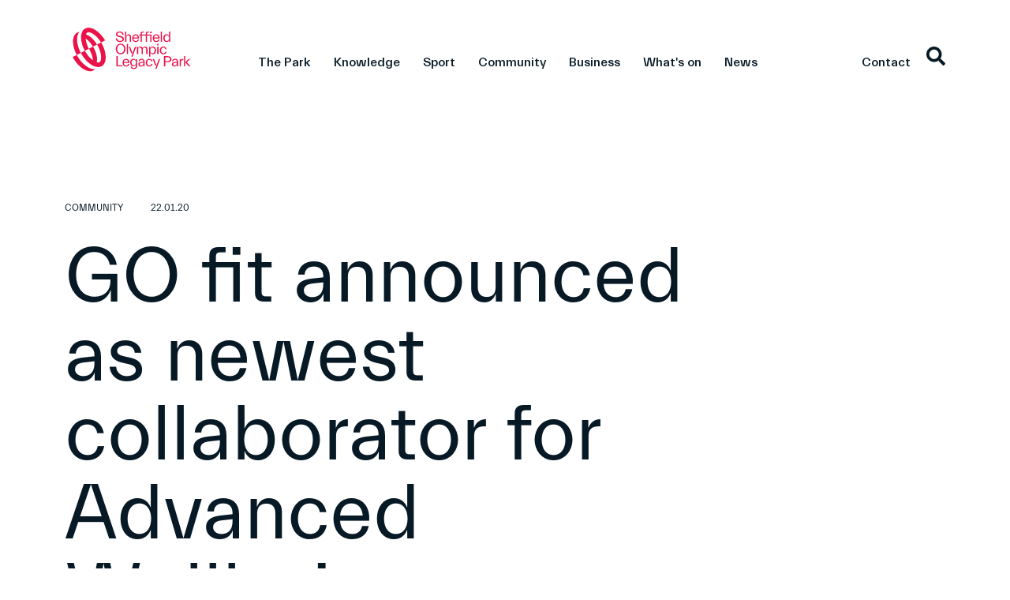

--- FILE ---
content_type: text/html; charset=UTF-8
request_url: https://sheffieldolympiclegacypark.co.uk/go-fit-announced-as-newest-collaborator-for-advanced-wellbeing-research-centre/
body_size: 71664
content:
<!DOCTYPE html>
<html lang="en-GB">
<head>
    <title>GO fit announced as newest collaborator for Advanced Wellbeing Research Centre - Sheffield Olympic Legacy Park</title>
    <meta charset="UTF-8"/>
    <meta name="viewport" content="width=device-width, initial-scale=1.0, maximum-scale=1.0, user-scalable=no"/>
    <link rel="pingback" href="https://sheffieldolympiclegacypark.co.uk/xmlrpc.php"/>
    <!-- Google Analytics -->
    <script>
    (function(i,s,o,g,r,a,m){i['GoogleAnalyticsObject']=r;i[r]=i[r]||function(){
    (i[r].q=i[r].q||[]).push(arguments)},i[r].l=1*new Date();a=s.createElement(o),
    m=s.getElementsByTagName(o)[0];a.async=1;a.src=g;m.parentNode.insertBefore(a,m)
    })(window,document,'script','https://www.google-analytics.com/analytics.js','ga');
    ga('create', 'UA-134470296-1', 'auto');
    ga('send', 'pageview');
    </script>
    <!-- End Google Analytics -->

    <meta name='robots' content='index, follow, max-image-preview:large, max-snippet:-1, max-video-preview:-1' />
<!-- Google tag (gtag.js) consent mode dataLayer added by Site Kit -->
<script type="text/javascript" id="google_gtagjs-js-consent-mode-data-layer">
/* <![CDATA[ */
window.dataLayer = window.dataLayer || [];function gtag(){dataLayer.push(arguments);}
gtag('consent', 'default', {"ad_personalization":"denied","ad_storage":"denied","ad_user_data":"denied","analytics_storage":"denied","functionality_storage":"denied","security_storage":"denied","personalization_storage":"denied","region":["AT","BE","BG","CH","CY","CZ","DE","DK","EE","ES","FI","FR","GB","GR","HR","HU","IE","IS","IT","LI","LT","LU","LV","MT","NL","NO","PL","PT","RO","SE","SI","SK"],"wait_for_update":500});
window._googlesitekitConsentCategoryMap = {"statistics":["analytics_storage"],"marketing":["ad_storage","ad_user_data","ad_personalization"],"functional":["functionality_storage","security_storage"],"preferences":["personalization_storage"]};
window._googlesitekitConsents = {"ad_personalization":"denied","ad_storage":"denied","ad_user_data":"denied","analytics_storage":"denied","functionality_storage":"denied","security_storage":"denied","personalization_storage":"denied","region":["AT","BE","BG","CH","CY","CZ","DE","DK","EE","ES","FI","FR","GB","GR","HR","HU","IE","IS","IT","LI","LT","LU","LV","MT","NL","NO","PL","PT","RO","SE","SI","SK"],"wait_for_update":500};
/* ]]> */
</script>
<!-- End Google tag (gtag.js) consent mode dataLayer added by Site Kit -->

	<!-- This site is optimized with the Yoast SEO plugin v26.7 - https://yoast.com/wordpress/plugins/seo/ -->
	<link rel="canonical" href="https://sheffieldolympiclegacypark.co.uk/go-fit-announced-as-newest-collaborator-for-advanced-wellbeing-research-centre/" />
	<meta property="og:locale" content="en_GB" />
	<meta property="og:type" content="article" />
	<meta property="og:title" content="GO fit announced as newest collaborator for Advanced Wellbeing Research Centre - Sheffield Olympic Legacy Park" />
	<meta property="og:description" content="Ahead of its official opening this week, the Advanced Wellbeing Research Centre (AWRC), at Sheffield Olympic Legacy Park, has welcomed GO Fit as a major new international collaborator. GO Fit, part of..." />
	<meta property="og:url" content="https://sheffieldolympiclegacypark.co.uk/go-fit-announced-as-newest-collaborator-for-advanced-wellbeing-research-centre/" />
	<meta property="og:site_name" content="Sheffield Olympic Legacy Park" />
	<meta property="article:published_time" content="2020-01-22T00:00:00+00:00" />
	<meta property="article:modified_time" content="2022-06-08T14:29:54+00:00" />
	<meta property="og:image" content="https://sheffieldolympiclegacypark.co.uk/wp-content/uploads/2020/01/News-22.1.20.jpg" />
	<meta property="og:image:width" content="1436" />
	<meta property="og:image:height" content="1001" />
	<meta property="og:image:type" content="image/jpeg" />
	<meta name="author" content="SolpAdmin" />
	<meta name="twitter:card" content="summary_large_image" />
	<meta name="twitter:label1" content="Written by" />
	<meta name="twitter:data1" content="SolpAdmin" />
	<meta name="twitter:label2" content="Estimated reading time" />
	<meta name="twitter:data2" content="4 minutes" />
	<script type="application/ld+json" class="yoast-schema-graph">{"@context":"https://schema.org","@graph":[{"@type":"Article","@id":"https://sheffieldolympiclegacypark.co.uk/go-fit-announced-as-newest-collaborator-for-advanced-wellbeing-research-centre/#article","isPartOf":{"@id":"https://sheffieldolympiclegacypark.co.uk/go-fit-announced-as-newest-collaborator-for-advanced-wellbeing-research-centre/"},"author":{"name":"SolpAdmin","@id":"https://sheffieldolympiclegacypark.co.uk/#/schema/person/6660c8562bc5ec80c4c7c3db7b18fac0"},"headline":"GO fit announced as newest collaborator for Advanced Wellbeing Research Centre","datePublished":"2020-01-22T00:00:00+00:00","dateModified":"2022-06-08T14:29:54+00:00","mainEntityOfPage":{"@id":"https://sheffieldolympiclegacypark.co.uk/go-fit-announced-as-newest-collaborator-for-advanced-wellbeing-research-centre/"},"wordCount":678,"image":{"@id":"https://sheffieldolympiclegacypark.co.uk/go-fit-announced-as-newest-collaborator-for-advanced-wellbeing-research-centre/#primaryimage"},"thumbnailUrl":"https://sheffieldolympiclegacypark.co.uk/wp-content/uploads/2020/01/News-22.1.20.jpg","articleSection":["Community"],"inLanguage":"en-GB"},{"@type":"WebPage","@id":"https://sheffieldolympiclegacypark.co.uk/go-fit-announced-as-newest-collaborator-for-advanced-wellbeing-research-centre/","url":"https://sheffieldolympiclegacypark.co.uk/go-fit-announced-as-newest-collaborator-for-advanced-wellbeing-research-centre/","name":"GO fit announced as newest collaborator for Advanced Wellbeing Research Centre - Sheffield Olympic Legacy Park","isPartOf":{"@id":"https://sheffieldolympiclegacypark.co.uk/#website"},"primaryImageOfPage":{"@id":"https://sheffieldolympiclegacypark.co.uk/go-fit-announced-as-newest-collaborator-for-advanced-wellbeing-research-centre/#primaryimage"},"image":{"@id":"https://sheffieldolympiclegacypark.co.uk/go-fit-announced-as-newest-collaborator-for-advanced-wellbeing-research-centre/#primaryimage"},"thumbnailUrl":"https://sheffieldolympiclegacypark.co.uk/wp-content/uploads/2020/01/News-22.1.20.jpg","datePublished":"2020-01-22T00:00:00+00:00","dateModified":"2022-06-08T14:29:54+00:00","author":{"@id":"https://sheffieldolympiclegacypark.co.uk/#/schema/person/6660c8562bc5ec80c4c7c3db7b18fac0"},"breadcrumb":{"@id":"https://sheffieldolympiclegacypark.co.uk/go-fit-announced-as-newest-collaborator-for-advanced-wellbeing-research-centre/#breadcrumb"},"inLanguage":"en-GB","potentialAction":[{"@type":"ReadAction","target":["https://sheffieldolympiclegacypark.co.uk/go-fit-announced-as-newest-collaborator-for-advanced-wellbeing-research-centre/"]}]},{"@type":"ImageObject","inLanguage":"en-GB","@id":"https://sheffieldolympiclegacypark.co.uk/go-fit-announced-as-newest-collaborator-for-advanced-wellbeing-research-centre/#primaryimage","url":"https://sheffieldolympiclegacypark.co.uk/wp-content/uploads/2020/01/News-22.1.20.jpg","contentUrl":"https://sheffieldolympiclegacypark.co.uk/wp-content/uploads/2020/01/News-22.1.20.jpg","width":1436,"height":1001},{"@type":"BreadcrumbList","@id":"https://sheffieldolympiclegacypark.co.uk/go-fit-announced-as-newest-collaborator-for-advanced-wellbeing-research-centre/#breadcrumb","itemListElement":[{"@type":"ListItem","position":1,"name":"Home","item":"https://sheffieldolympiclegacypark.co.uk/"},{"@type":"ListItem","position":2,"name":"GO fit announced as newest collaborator for Advanced Wellbeing Research Centre"}]},{"@type":"WebSite","@id":"https://sheffieldolympiclegacypark.co.uk/#website","url":"https://sheffieldolympiclegacypark.co.uk/","name":"Sheffield Olympic Legacy Park","description":"The home of world-class innovation in sport, health and wellbeing.","potentialAction":[{"@type":"SearchAction","target":{"@type":"EntryPoint","urlTemplate":"https://sheffieldolympiclegacypark.co.uk/?s={search_term_string}"},"query-input":{"@type":"PropertyValueSpecification","valueRequired":true,"valueName":"search_term_string"}}],"inLanguage":"en-GB"},{"@type":"Person","@id":"https://sheffieldolympiclegacypark.co.uk/#/schema/person/6660c8562bc5ec80c4c7c3db7b18fac0","name":"SolpAdmin","image":{"@type":"ImageObject","inLanguage":"en-GB","@id":"https://sheffieldolympiclegacypark.co.uk/#/schema/person/image/","url":"https://secure.gravatar.com/avatar/14585e6841adc8972d712c798be5754697c6ca81293be143af03c3cfb0adf149?s=96&d=mm&r=g","contentUrl":"https://secure.gravatar.com/avatar/14585e6841adc8972d712c798be5754697c6ca81293be143af03c3cfb0adf149?s=96&d=mm&r=g","caption":"SolpAdmin"},"sameAs":["http://localhost/solp"],"url":"https://sheffieldolympiclegacypark.co.uk/author/solpadmin/"}]}</script>
	<!-- / Yoast SEO plugin. -->


<link rel='dns-prefetch' href='//ajax.googleapis.com' />
<link rel='dns-prefetch' href='//unpkg.co' />
<link rel='dns-prefetch' href='//cdn.jsdelivr.net' />
<link rel='dns-prefetch' href='//unpkg.com' />
<link rel='dns-prefetch' href='//cdnjs.cloudflare.com' />
<link rel='dns-prefetch' href='//player.vimeo.com' />
<link rel='dns-prefetch' href='//www.googletagmanager.com' />
<link rel="alternate" title="oEmbed (JSON)" type="application/json+oembed" href="https://sheffieldolympiclegacypark.co.uk/wp-json/oembed/1.0/embed?url=https%3A%2F%2Fsheffieldolympiclegacypark.co.uk%2Fgo-fit-announced-as-newest-collaborator-for-advanced-wellbeing-research-centre%2F" />
<link rel="alternate" title="oEmbed (XML)" type="text/xml+oembed" href="https://sheffieldolympiclegacypark.co.uk/wp-json/oembed/1.0/embed?url=https%3A%2F%2Fsheffieldolympiclegacypark.co.uk%2Fgo-fit-announced-as-newest-collaborator-for-advanced-wellbeing-research-centre%2F&#038;format=xml" />
<style id='wp-img-auto-sizes-contain-inline-css' type='text/css'>
img:is([sizes=auto i],[sizes^="auto," i]){contain-intrinsic-size:3000px 1500px}
/*# sourceURL=wp-img-auto-sizes-contain-inline-css */
</style>
<link rel='stylesheet' id='ds_css-css' href='https://sheffieldolympiclegacypark.co.uk/wp-content/themes/solp/style.css' type='text/css' media='' />
<style id='wp-emoji-styles-inline-css' type='text/css'>

	img.wp-smiley, img.emoji {
		display: inline !important;
		border: none !important;
		box-shadow: none !important;
		height: 1em !important;
		width: 1em !important;
		margin: 0 0.07em !important;
		vertical-align: -0.1em !important;
		background: none !important;
		padding: 0 !important;
	}
/*# sourceURL=wp-emoji-styles-inline-css */
</style>
<link rel='stylesheet' id='wp-block-library-css' href='https://sheffieldolympiclegacypark.co.uk/wp-includes/css/dist/block-library/style.min.css?ver=6.9' type='text/css' media='all' />
<style id='wp-block-image-inline-css' type='text/css'>
.wp-block-image>a,.wp-block-image>figure>a{display:inline-block}.wp-block-image img{box-sizing:border-box;height:auto;max-width:100%;vertical-align:bottom}@media not (prefers-reduced-motion){.wp-block-image img.hide{visibility:hidden}.wp-block-image img.show{animation:show-content-image .4s}}.wp-block-image[style*=border-radius] img,.wp-block-image[style*=border-radius]>a{border-radius:inherit}.wp-block-image.has-custom-border img{box-sizing:border-box}.wp-block-image.aligncenter{text-align:center}.wp-block-image.alignfull>a,.wp-block-image.alignwide>a{width:100%}.wp-block-image.alignfull img,.wp-block-image.alignwide img{height:auto;width:100%}.wp-block-image .aligncenter,.wp-block-image .alignleft,.wp-block-image .alignright,.wp-block-image.aligncenter,.wp-block-image.alignleft,.wp-block-image.alignright{display:table}.wp-block-image .aligncenter>figcaption,.wp-block-image .alignleft>figcaption,.wp-block-image .alignright>figcaption,.wp-block-image.aligncenter>figcaption,.wp-block-image.alignleft>figcaption,.wp-block-image.alignright>figcaption{caption-side:bottom;display:table-caption}.wp-block-image .alignleft{float:left;margin:.5em 1em .5em 0}.wp-block-image .alignright{float:right;margin:.5em 0 .5em 1em}.wp-block-image .aligncenter{margin-left:auto;margin-right:auto}.wp-block-image :where(figcaption){margin-bottom:1em;margin-top:.5em}.wp-block-image.is-style-circle-mask img{border-radius:9999px}@supports ((-webkit-mask-image:none) or (mask-image:none)) or (-webkit-mask-image:none){.wp-block-image.is-style-circle-mask img{border-radius:0;-webkit-mask-image:url('data:image/svg+xml;utf8,<svg viewBox="0 0 100 100" xmlns="http://www.w3.org/2000/svg"><circle cx="50" cy="50" r="50"/></svg>');mask-image:url('data:image/svg+xml;utf8,<svg viewBox="0 0 100 100" xmlns="http://www.w3.org/2000/svg"><circle cx="50" cy="50" r="50"/></svg>');mask-mode:alpha;-webkit-mask-position:center;mask-position:center;-webkit-mask-repeat:no-repeat;mask-repeat:no-repeat;-webkit-mask-size:contain;mask-size:contain}}:root :where(.wp-block-image.is-style-rounded img,.wp-block-image .is-style-rounded img){border-radius:9999px}.wp-block-image figure{margin:0}.wp-lightbox-container{display:flex;flex-direction:column;position:relative}.wp-lightbox-container img{cursor:zoom-in}.wp-lightbox-container img:hover+button{opacity:1}.wp-lightbox-container button{align-items:center;backdrop-filter:blur(16px) saturate(180%);background-color:#5a5a5a40;border:none;border-radius:4px;cursor:zoom-in;display:flex;height:20px;justify-content:center;opacity:0;padding:0;position:absolute;right:16px;text-align:center;top:16px;width:20px;z-index:100}@media not (prefers-reduced-motion){.wp-lightbox-container button{transition:opacity .2s ease}}.wp-lightbox-container button:focus-visible{outline:3px auto #5a5a5a40;outline:3px auto -webkit-focus-ring-color;outline-offset:3px}.wp-lightbox-container button:hover{cursor:pointer;opacity:1}.wp-lightbox-container button:focus{opacity:1}.wp-lightbox-container button:focus,.wp-lightbox-container button:hover,.wp-lightbox-container button:not(:hover):not(:active):not(.has-background){background-color:#5a5a5a40;border:none}.wp-lightbox-overlay{box-sizing:border-box;cursor:zoom-out;height:100vh;left:0;overflow:hidden;position:fixed;top:0;visibility:hidden;width:100%;z-index:100000}.wp-lightbox-overlay .close-button{align-items:center;cursor:pointer;display:flex;justify-content:center;min-height:40px;min-width:40px;padding:0;position:absolute;right:calc(env(safe-area-inset-right) + 16px);top:calc(env(safe-area-inset-top) + 16px);z-index:5000000}.wp-lightbox-overlay .close-button:focus,.wp-lightbox-overlay .close-button:hover,.wp-lightbox-overlay .close-button:not(:hover):not(:active):not(.has-background){background:none;border:none}.wp-lightbox-overlay .lightbox-image-container{height:var(--wp--lightbox-container-height);left:50%;overflow:hidden;position:absolute;top:50%;transform:translate(-50%,-50%);transform-origin:top left;width:var(--wp--lightbox-container-width);z-index:9999999999}.wp-lightbox-overlay .wp-block-image{align-items:center;box-sizing:border-box;display:flex;height:100%;justify-content:center;margin:0;position:relative;transform-origin:0 0;width:100%;z-index:3000000}.wp-lightbox-overlay .wp-block-image img{height:var(--wp--lightbox-image-height);min-height:var(--wp--lightbox-image-height);min-width:var(--wp--lightbox-image-width);width:var(--wp--lightbox-image-width)}.wp-lightbox-overlay .wp-block-image figcaption{display:none}.wp-lightbox-overlay button{background:none;border:none}.wp-lightbox-overlay .scrim{background-color:#fff;height:100%;opacity:.9;position:absolute;width:100%;z-index:2000000}.wp-lightbox-overlay.active{visibility:visible}@media not (prefers-reduced-motion){.wp-lightbox-overlay.active{animation:turn-on-visibility .25s both}.wp-lightbox-overlay.active img{animation:turn-on-visibility .35s both}.wp-lightbox-overlay.show-closing-animation:not(.active){animation:turn-off-visibility .35s both}.wp-lightbox-overlay.show-closing-animation:not(.active) img{animation:turn-off-visibility .25s both}.wp-lightbox-overlay.zoom.active{animation:none;opacity:1;visibility:visible}.wp-lightbox-overlay.zoom.active .lightbox-image-container{animation:lightbox-zoom-in .4s}.wp-lightbox-overlay.zoom.active .lightbox-image-container img{animation:none}.wp-lightbox-overlay.zoom.active .scrim{animation:turn-on-visibility .4s forwards}.wp-lightbox-overlay.zoom.show-closing-animation:not(.active){animation:none}.wp-lightbox-overlay.zoom.show-closing-animation:not(.active) .lightbox-image-container{animation:lightbox-zoom-out .4s}.wp-lightbox-overlay.zoom.show-closing-animation:not(.active) .lightbox-image-container img{animation:none}.wp-lightbox-overlay.zoom.show-closing-animation:not(.active) .scrim{animation:turn-off-visibility .4s forwards}}@keyframes show-content-image{0%{visibility:hidden}99%{visibility:hidden}to{visibility:visible}}@keyframes turn-on-visibility{0%{opacity:0}to{opacity:1}}@keyframes turn-off-visibility{0%{opacity:1;visibility:visible}99%{opacity:0;visibility:visible}to{opacity:0;visibility:hidden}}@keyframes lightbox-zoom-in{0%{transform:translate(calc((-100vw + var(--wp--lightbox-scrollbar-width))/2 + var(--wp--lightbox-initial-left-position)),calc(-50vh + var(--wp--lightbox-initial-top-position))) scale(var(--wp--lightbox-scale))}to{transform:translate(-50%,-50%) scale(1)}}@keyframes lightbox-zoom-out{0%{transform:translate(-50%,-50%) scale(1);visibility:visible}99%{visibility:visible}to{transform:translate(calc((-100vw + var(--wp--lightbox-scrollbar-width))/2 + var(--wp--lightbox-initial-left-position)),calc(-50vh + var(--wp--lightbox-initial-top-position))) scale(var(--wp--lightbox-scale));visibility:hidden}}
/*# sourceURL=https://sheffieldolympiclegacypark.co.uk/wp-includes/blocks/image/style.min.css */
</style>
<style id='global-styles-inline-css' type='text/css'>
:root{--wp--preset--aspect-ratio--square: 1;--wp--preset--aspect-ratio--4-3: 4/3;--wp--preset--aspect-ratio--3-4: 3/4;--wp--preset--aspect-ratio--3-2: 3/2;--wp--preset--aspect-ratio--2-3: 2/3;--wp--preset--aspect-ratio--16-9: 16/9;--wp--preset--aspect-ratio--9-16: 9/16;--wp--preset--color--black: #000000;--wp--preset--color--cyan-bluish-gray: #abb8c3;--wp--preset--color--white: #ffffff;--wp--preset--color--pale-pink: #f78da7;--wp--preset--color--vivid-red: #cf2e2e;--wp--preset--color--luminous-vivid-orange: #ff6900;--wp--preset--color--luminous-vivid-amber: #fcb900;--wp--preset--color--light-green-cyan: #7bdcb5;--wp--preset--color--vivid-green-cyan: #00d084;--wp--preset--color--pale-cyan-blue: #8ed1fc;--wp--preset--color--vivid-cyan-blue: #0693e3;--wp--preset--color--vivid-purple: #9b51e0;--wp--preset--gradient--vivid-cyan-blue-to-vivid-purple: linear-gradient(135deg,rgb(6,147,227) 0%,rgb(155,81,224) 100%);--wp--preset--gradient--light-green-cyan-to-vivid-green-cyan: linear-gradient(135deg,rgb(122,220,180) 0%,rgb(0,208,130) 100%);--wp--preset--gradient--luminous-vivid-amber-to-luminous-vivid-orange: linear-gradient(135deg,rgb(252,185,0) 0%,rgb(255,105,0) 100%);--wp--preset--gradient--luminous-vivid-orange-to-vivid-red: linear-gradient(135deg,rgb(255,105,0) 0%,rgb(207,46,46) 100%);--wp--preset--gradient--very-light-gray-to-cyan-bluish-gray: linear-gradient(135deg,rgb(238,238,238) 0%,rgb(169,184,195) 100%);--wp--preset--gradient--cool-to-warm-spectrum: linear-gradient(135deg,rgb(74,234,220) 0%,rgb(151,120,209) 20%,rgb(207,42,186) 40%,rgb(238,44,130) 60%,rgb(251,105,98) 80%,rgb(254,248,76) 100%);--wp--preset--gradient--blush-light-purple: linear-gradient(135deg,rgb(255,206,236) 0%,rgb(152,150,240) 100%);--wp--preset--gradient--blush-bordeaux: linear-gradient(135deg,rgb(254,205,165) 0%,rgb(254,45,45) 50%,rgb(107,0,62) 100%);--wp--preset--gradient--luminous-dusk: linear-gradient(135deg,rgb(255,203,112) 0%,rgb(199,81,192) 50%,rgb(65,88,208) 100%);--wp--preset--gradient--pale-ocean: linear-gradient(135deg,rgb(255,245,203) 0%,rgb(182,227,212) 50%,rgb(51,167,181) 100%);--wp--preset--gradient--electric-grass: linear-gradient(135deg,rgb(202,248,128) 0%,rgb(113,206,126) 100%);--wp--preset--gradient--midnight: linear-gradient(135deg,rgb(2,3,129) 0%,rgb(40,116,252) 100%);--wp--preset--font-size--small: 13px;--wp--preset--font-size--medium: 20px;--wp--preset--font-size--large: 36px;--wp--preset--font-size--x-large: 42px;--wp--preset--spacing--20: 0.44rem;--wp--preset--spacing--30: 0.67rem;--wp--preset--spacing--40: 1rem;--wp--preset--spacing--50: 1.5rem;--wp--preset--spacing--60: 2.25rem;--wp--preset--spacing--70: 3.38rem;--wp--preset--spacing--80: 5.06rem;--wp--preset--shadow--natural: 6px 6px 9px rgba(0, 0, 0, 0.2);--wp--preset--shadow--deep: 12px 12px 50px rgba(0, 0, 0, 0.4);--wp--preset--shadow--sharp: 6px 6px 0px rgba(0, 0, 0, 0.2);--wp--preset--shadow--outlined: 6px 6px 0px -3px rgb(255, 255, 255), 6px 6px rgb(0, 0, 0);--wp--preset--shadow--crisp: 6px 6px 0px rgb(0, 0, 0);}:where(.is-layout-flex){gap: 0.5em;}:where(.is-layout-grid){gap: 0.5em;}body .is-layout-flex{display: flex;}.is-layout-flex{flex-wrap: wrap;align-items: center;}.is-layout-flex > :is(*, div){margin: 0;}body .is-layout-grid{display: grid;}.is-layout-grid > :is(*, div){margin: 0;}:where(.wp-block-columns.is-layout-flex){gap: 2em;}:where(.wp-block-columns.is-layout-grid){gap: 2em;}:where(.wp-block-post-template.is-layout-flex){gap: 1.25em;}:where(.wp-block-post-template.is-layout-grid){gap: 1.25em;}.has-black-color{color: var(--wp--preset--color--black) !important;}.has-cyan-bluish-gray-color{color: var(--wp--preset--color--cyan-bluish-gray) !important;}.has-white-color{color: var(--wp--preset--color--white) !important;}.has-pale-pink-color{color: var(--wp--preset--color--pale-pink) !important;}.has-vivid-red-color{color: var(--wp--preset--color--vivid-red) !important;}.has-luminous-vivid-orange-color{color: var(--wp--preset--color--luminous-vivid-orange) !important;}.has-luminous-vivid-amber-color{color: var(--wp--preset--color--luminous-vivid-amber) !important;}.has-light-green-cyan-color{color: var(--wp--preset--color--light-green-cyan) !important;}.has-vivid-green-cyan-color{color: var(--wp--preset--color--vivid-green-cyan) !important;}.has-pale-cyan-blue-color{color: var(--wp--preset--color--pale-cyan-blue) !important;}.has-vivid-cyan-blue-color{color: var(--wp--preset--color--vivid-cyan-blue) !important;}.has-vivid-purple-color{color: var(--wp--preset--color--vivid-purple) !important;}.has-black-background-color{background-color: var(--wp--preset--color--black) !important;}.has-cyan-bluish-gray-background-color{background-color: var(--wp--preset--color--cyan-bluish-gray) !important;}.has-white-background-color{background-color: var(--wp--preset--color--white) !important;}.has-pale-pink-background-color{background-color: var(--wp--preset--color--pale-pink) !important;}.has-vivid-red-background-color{background-color: var(--wp--preset--color--vivid-red) !important;}.has-luminous-vivid-orange-background-color{background-color: var(--wp--preset--color--luminous-vivid-orange) !important;}.has-luminous-vivid-amber-background-color{background-color: var(--wp--preset--color--luminous-vivid-amber) !important;}.has-light-green-cyan-background-color{background-color: var(--wp--preset--color--light-green-cyan) !important;}.has-vivid-green-cyan-background-color{background-color: var(--wp--preset--color--vivid-green-cyan) !important;}.has-pale-cyan-blue-background-color{background-color: var(--wp--preset--color--pale-cyan-blue) !important;}.has-vivid-cyan-blue-background-color{background-color: var(--wp--preset--color--vivid-cyan-blue) !important;}.has-vivid-purple-background-color{background-color: var(--wp--preset--color--vivid-purple) !important;}.has-black-border-color{border-color: var(--wp--preset--color--black) !important;}.has-cyan-bluish-gray-border-color{border-color: var(--wp--preset--color--cyan-bluish-gray) !important;}.has-white-border-color{border-color: var(--wp--preset--color--white) !important;}.has-pale-pink-border-color{border-color: var(--wp--preset--color--pale-pink) !important;}.has-vivid-red-border-color{border-color: var(--wp--preset--color--vivid-red) !important;}.has-luminous-vivid-orange-border-color{border-color: var(--wp--preset--color--luminous-vivid-orange) !important;}.has-luminous-vivid-amber-border-color{border-color: var(--wp--preset--color--luminous-vivid-amber) !important;}.has-light-green-cyan-border-color{border-color: var(--wp--preset--color--light-green-cyan) !important;}.has-vivid-green-cyan-border-color{border-color: var(--wp--preset--color--vivid-green-cyan) !important;}.has-pale-cyan-blue-border-color{border-color: var(--wp--preset--color--pale-cyan-blue) !important;}.has-vivid-cyan-blue-border-color{border-color: var(--wp--preset--color--vivid-cyan-blue) !important;}.has-vivid-purple-border-color{border-color: var(--wp--preset--color--vivid-purple) !important;}.has-vivid-cyan-blue-to-vivid-purple-gradient-background{background: var(--wp--preset--gradient--vivid-cyan-blue-to-vivid-purple) !important;}.has-light-green-cyan-to-vivid-green-cyan-gradient-background{background: var(--wp--preset--gradient--light-green-cyan-to-vivid-green-cyan) !important;}.has-luminous-vivid-amber-to-luminous-vivid-orange-gradient-background{background: var(--wp--preset--gradient--luminous-vivid-amber-to-luminous-vivid-orange) !important;}.has-luminous-vivid-orange-to-vivid-red-gradient-background{background: var(--wp--preset--gradient--luminous-vivid-orange-to-vivid-red) !important;}.has-very-light-gray-to-cyan-bluish-gray-gradient-background{background: var(--wp--preset--gradient--very-light-gray-to-cyan-bluish-gray) !important;}.has-cool-to-warm-spectrum-gradient-background{background: var(--wp--preset--gradient--cool-to-warm-spectrum) !important;}.has-blush-light-purple-gradient-background{background: var(--wp--preset--gradient--blush-light-purple) !important;}.has-blush-bordeaux-gradient-background{background: var(--wp--preset--gradient--blush-bordeaux) !important;}.has-luminous-dusk-gradient-background{background: var(--wp--preset--gradient--luminous-dusk) !important;}.has-pale-ocean-gradient-background{background: var(--wp--preset--gradient--pale-ocean) !important;}.has-electric-grass-gradient-background{background: var(--wp--preset--gradient--electric-grass) !important;}.has-midnight-gradient-background{background: var(--wp--preset--gradient--midnight) !important;}.has-small-font-size{font-size: var(--wp--preset--font-size--small) !important;}.has-medium-font-size{font-size: var(--wp--preset--font-size--medium) !important;}.has-large-font-size{font-size: var(--wp--preset--font-size--large) !important;}.has-x-large-font-size{font-size: var(--wp--preset--font-size--x-large) !important;}
/*# sourceURL=global-styles-inline-css */
</style>

<style id='classic-theme-styles-inline-css' type='text/css'>
/*! This file is auto-generated */
.wp-block-button__link{color:#fff;background-color:#32373c;border-radius:9999px;box-shadow:none;text-decoration:none;padding:calc(.667em + 2px) calc(1.333em + 2px);font-size:1.125em}.wp-block-file__button{background:#32373c;color:#fff;text-decoration:none}
/*# sourceURL=/wp-includes/css/classic-themes.min.css */
</style>
<link rel='stylesheet' id='search-filter-plugin-styles-css' href='https://sheffieldolympiclegacypark.co.uk/wp-content/plugins/search-filter-pro/public/assets/css/search-filter.min.css?ver=2.5.16' type='text/css' media='all' />
<link rel='stylesheet' id='swiper-styles-css' href='https://unpkg.com/swiper/swiper-bundle.min.css?ver=1.0.0' type='text/css' media='all' />
<link rel='stylesheet' id='select2css-css' href='https://cdn.jsdelivr.net/npm/select2@4.1.0-rc.0/dist/css/select2.min.css?ver=1.0.0' type='text/css' media='all' />
<link rel='stylesheet' id='sal-css-css' href='https://sheffieldolympiclegacypark.co.uk/wp-content/themes/solp/js/sal.css?ver=1.0.0' type='text/css' media='all' />
<link rel='stylesheet' id='main-styles-css' href='https://sheffieldolympiclegacypark.co.uk/wp-content/themes/solp/dist/main.min.css?ver=1.0.0' type='text/css' media='all' />
<link rel='stylesheet' id='glightbox-css-css' href='https://sheffieldolympiclegacypark.co.uk/wp-content/themes/solp/glightbox/glightbox.css?ver=6.9' type='text/css' media='all' />
<script type="text/javascript" src="https://ajax.googleapis.com/ajax/libs/jquery/3.3.1/jquery.min.js?ver=3.3.1" id="jquery-js"></script>
<script type="text/javascript" id="search-filter-plugin-build-js-extra">
/* <![CDATA[ */
var SF_LDATA = {"ajax_url":"https://sheffieldolympiclegacypark.co.uk/wp-admin/admin-ajax.php","home_url":"https://sheffieldolympiclegacypark.co.uk/","extensions":[]};
//# sourceURL=search-filter-plugin-build-js-extra
/* ]]> */
</script>
<script type="text/javascript" src="https://sheffieldolympiclegacypark.co.uk/wp-content/plugins/search-filter-pro/public/assets/js/search-filter-build.min.js?ver=2.5.16" id="search-filter-plugin-build-js"></script>
<script type="text/javascript" src="https://sheffieldolympiclegacypark.co.uk/wp-content/plugins/search-filter-pro/public/assets/js/chosen.jquery.min.js?ver=2.5.16" id="search-filter-plugin-chosen-js"></script>

<!-- Google tag (gtag.js) snippet added by Site Kit -->
<!-- Google Ads snippet added by Site Kit -->
<script type="text/javascript" src="https://www.googletagmanager.com/gtag/js?id=AW-17329779410" id="google_gtagjs-js" async></script>
<script type="text/javascript" id="google_gtagjs-js-after">
/* <![CDATA[ */
window.dataLayer = window.dataLayer || [];function gtag(){dataLayer.push(arguments);}
gtag("js", new Date());
gtag("set", "developer_id.dZTNiMT", true);
gtag("config", "AW-17329779410");
 window._googlesitekit = window._googlesitekit || {}; window._googlesitekit.throttledEvents = []; window._googlesitekit.gtagEvent = (name, data) => { var key = JSON.stringify( { name, data } ); if ( !! window._googlesitekit.throttledEvents[ key ] ) { return; } window._googlesitekit.throttledEvents[ key ] = true; setTimeout( () => { delete window._googlesitekit.throttledEvents[ key ]; }, 5 ); gtag( "event", name, { ...data, event_source: "site-kit" } ); }; 
//# sourceURL=google_gtagjs-js-after
/* ]]> */
</script>
<link rel="https://api.w.org/" href="https://sheffieldolympiclegacypark.co.uk/wp-json/" /><link rel="alternate" title="JSON" type="application/json" href="https://sheffieldolympiclegacypark.co.uk/wp-json/wp/v2/posts/3586" /><link rel="EditURI" type="application/rsd+xml" title="RSD" href="https://sheffieldolympiclegacypark.co.uk/xmlrpc.php?rsd" />
<meta name="generator" content="WordPress 6.9" />
<link rel='shortlink' href='https://sheffieldolympiclegacypark.co.uk/?p=3586' />
<meta name="generator" content="Site Kit by Google 1.170.0" /><link rel="icon" href="https://sheffieldolympiclegacypark.co.uk/wp-content/uploads/2022/05/cropped-SOLP_Favicon-32x32.png" sizes="32x32" />
<link rel="icon" href="https://sheffieldolympiclegacypark.co.uk/wp-content/uploads/2022/05/cropped-SOLP_Favicon-192x192.png" sizes="192x192" />
<link rel="apple-touch-icon" href="https://sheffieldolympiclegacypark.co.uk/wp-content/uploads/2022/05/cropped-SOLP_Favicon-180x180.png" />
<meta name="msapplication-TileImage" content="https://sheffieldolympiclegacypark.co.uk/wp-content/uploads/2022/05/cropped-SOLP_Favicon-270x270.png" />
</head>

<body class="wp-singular post-template-default single single-post postid-3586 single-format-standard wp-theme-solp">

<div class="site-wrapper" data-prepop="general" >
  <div id="mega-menu-header-wrapper">
              <header class="site-header invert">
        
                  <div class="header-wrapper">
        <div class="site-container">
                                          <a href="https://sheffieldolympiclegacypark.co.uk" class="site-logo" data-slug="go-fit-announced-as-newest-collaborator-for-advanced-wellbeing-research-centre">
                        <div data-path="https://sheffieldolympiclegacypark.co.uk/wp-content/themes/solp/includes/assets/json-logo.json" class="lottie-anim">
                        </div>
          </a>
                              
        <nav class="site-header__navigation">
    <ul>
    
    <li class="menu-item-has-children" data-menu-tab="the-park">
              <a href="https://sheffieldolympiclegacypark.co.uk/park/">The Park</a>
                    <ul class="sub-menu">
                      <li>
              <a href="https://sheffieldolympiclegacypark.co.uk/park-vision/">Vision</a>
            </li>
                      <li>
              <a href="https://sheffieldolympiclegacypark.co.uk/park-get-here/">Get Here</a>
            </li>
                      <li>
              <a href="https://sheffieldolympiclegacypark.co.uk/the-park-investment/">Investment</a>
            </li>
                      <li>
              <a href="https://sheffieldolympiclegacypark.co.uk/park-about/">About</a>
            </li>
                  </ul>
          </li>
    
    <li class="menu-item-has-children" data-menu-tab="knowledge">
              <a href="/knowledge/">Knowledge</a>
                    <ul class="sub-menu">
                      <li>
              <a href="https://sheffieldolympiclegacypark.co.uk/education/">Education and Skills</a>
            </li>
                      <li>
              <a href="https://sheffieldolympiclegacypark.co.uk/research-and-innovation/">Research and Innovation</a>
            </li>
                      <li>
              <a href="https://sheffieldolympiclegacypark.co.uk/industry-and-commerce/">Industry and Commerce</a>
            </li>
                  </ul>
          </li>
    
    <li class="menu-item-has-children" data-menu-tab="sport">
              <a href="/sport/">Sport</a>
                    <ul class="sub-menu">
                      <li>
              <a href="https://sheffieldolympiclegacypark.co.uk/sport-elite/">Elite</a>
            </li>
                      <li>
              <a href="https://sheffieldolympiclegacypark.co.uk/sport-grassroots/">Grassroots</a>
            </li>
                      <li>
              <a href="https://sheffieldolympiclegacypark.co.uk/sport-facilities/">Facilities</a>
            </li>
                  </ul>
          </li>
    
    <li class="menu-item-has-children" data-menu-tab="community">
              <a href="/community/">Community</a>
                    <ul class="sub-menu">
                      <li>
              <a href="https://sheffieldolympiclegacypark.co.uk/community-amenities/">Amenities</a>
            </li>
                      <li>
              <a href="https://sheffieldolympiclegacypark.co.uk/jobs/">Jobs</a>
            </li>
                      <li>
              <a href="https://sheffieldolympiclegacypark.co.uk/initiatives/">Initiatives</a>
            </li>
                      <li>
              <a href="https://sheffieldolympiclegacypark.co.uk/legacy-fund/">Sheffield Legacy Fund</a>
            </li>
                      <li>
              <a href="https://sheffieldolympiclegacypark.co.uk/community-community-connector/">Community Connector</a>
            </li>
                  </ul>
          </li>
    
    <li class="menu-item-has-children" data-menu-tab="business">
              <a href="https://sheffieldolympiclegacypark.co.uk/business/">Business</a>
                    <ul class="sub-menu">
                      <li>
              <a href="https://sheffieldolympiclegacypark.co.uk/business-accelerator-programmes/">Accelerator Programmes</a>
            </li>
                      <li>
              <a href="https://sheffieldolympiclegacypark.co.uk/business-workspace/">Workspace</a>
            </li>
                      <li>
              <a href="https://sheffieldolympiclegacypark.co.uk/business-meetings-and-events/">Meetings and Events </a>
            </li>
                  </ul>
          </li>
    
    <li class="" data-menu-tab="whats-on">
              <a href="/whats-on/">What's on</a>
                </li>
    
    <li class="" data-menu-tab="news">
              <a href="/news/">News</a>
                </li>
      </ul>
  </nav>
  <div class="contact">
    <a href="https://sheffieldolympiclegacypark.co.uk/contact/">Contact</a>
  </div>
	<div class="navsearch">
		<a class="glightbox2" href="#sitesearch"><svg xmlns="http://www.w3.org/2000/svg" height="24" width="24" viewBox="0 0 512 512"><path d="M505 442.7L405.3 343c-4.5-4.5-10.6-7-17-7H372c27.6-35.3 44-79.7 44-128C416 93.1 322.9 0 208 0S0 93.1 0 208s93.1 208 208 208c48.3 0 92.7-16.4 128-44v16.3c0 6.4 2.5 12.5 7 17l99.7 99.7c9.4 9.4 24.6 9.4 33.9 0l28.3-28.3c9.4-9.4 9.4-24.6 .1-34zM208 336c-70.7 0-128-57.2-128-128 0-70.7 57.2-128 128-128 70.7 0 128 57.2 128 128 0 70.7-57.2 128-128 128z"/></svg></a>
	</div>
	
	<div id="sitesearch" style="display: none">
		<div class="searchform-container">
		
			<div>
			<a class="gtrigger-close popup-close-btn" href="#">X</a>
			<p>Search the site...</p>
			<form role="search" method="get" class="search-form" action="https://sheffieldolympiclegacypark.co.uk/">
				<label>
					<span class="screen-reader-text">Search for:</span>
					<input type="search" class="search-field" placeholder="Search &hellip;" value="" name="s" />
				</label>
				<input type="submit" class="search-submit" value="Search" />
			</form>			</div>
		</div>
	</div>
<!-- <nav class="site-header__navigation">
  <ul><li id="menu-item-6721" class="menu-item menu-item-type-post_type menu-item-object-page menu-item-has-children menu-item-6721"><a href="https://sheffieldolympiclegacypark.co.uk/park/">The Park</a>
<ul class="sub-menu">
	<li id="menu-item-6725" class="menu-item menu-item-type-post_type menu-item-object-page menu-item-6725"><a href="https://sheffieldolympiclegacypark.co.uk/park-vision/">Vision</a></li>
	<li id="menu-item-6723" class="menu-item menu-item-type-post_type menu-item-object-page menu-item-6723"><a href="https://sheffieldolympiclegacypark.co.uk/park-get-here/">Get Here</a></li>
	<li id="menu-item-6724" class="menu-item menu-item-type-post_type menu-item-object-page menu-item-6724"><a href="https://sheffieldolympiclegacypark.co.uk/the-park-investment/">Investment</a></li>
	<li id="menu-item-6722" class="menu-item menu-item-type-post_type menu-item-object-page menu-item-6722"><a href="https://sheffieldolympiclegacypark.co.uk/park-about/">About</a></li>
</ul>
</li>
<li id="menu-item-24" class="menu-item menu-item-type-post_type menu-item-object-page menu-item-has-children menu-item-24"><a href="https://sheffieldolympiclegacypark.co.uk/knowledge/">Knowledge</a>
<ul class="sub-menu">
	<li id="menu-item-6726" class="menu-item menu-item-type-post_type menu-item-object-page menu-item-6726"><a href="https://sheffieldolympiclegacypark.co.uk/education/">Education and Skills</a></li>
	<li id="menu-item-6728" class="menu-item menu-item-type-post_type menu-item-object-page menu-item-6728"><a href="https://sheffieldolympiclegacypark.co.uk/research-and-innovation/">Research and Innovation</a></li>
	<li id="menu-item-6727" class="menu-item menu-item-type-post_type menu-item-object-page menu-item-6727"><a href="https://sheffieldolympiclegacypark.co.uk/industry-and-commerce/">Industry and Commerce</a></li>
</ul>
</li>
<li id="menu-item-23" class="menu-item menu-item-type-post_type menu-item-object-page menu-item-has-children menu-item-23"><a href="https://sheffieldolympiclegacypark.co.uk/sport/">Sport</a>
<ul class="sub-menu">
	<li id="menu-item-6729" class="menu-item menu-item-type-post_type menu-item-object-page menu-item-6729"><a href="https://sheffieldolympiclegacypark.co.uk/sport-elite/">Elite</a></li>
	<li id="menu-item-6731" class="menu-item menu-item-type-post_type menu-item-object-page menu-item-6731"><a href="https://sheffieldolympiclegacypark.co.uk/sport-grassroots/">Grassroots</a></li>
	<li id="menu-item-6730" class="menu-item menu-item-type-post_type menu-item-object-page menu-item-6730"><a href="https://sheffieldolympiclegacypark.co.uk/sport-facilities/">Facilities</a></li>
</ul>
</li>
<li id="menu-item-22" class="menu-item menu-item-type-post_type menu-item-object-page menu-item-has-children menu-item-22"><a href="https://sheffieldolympiclegacypark.co.uk/community/">Community</a>
<ul class="sub-menu">
	<li id="menu-item-6733" class="menu-item menu-item-type-post_type menu-item-object-page menu-item-6733"><a href="https://sheffieldolympiclegacypark.co.uk/jobs/">Jobs</a></li>
	<li id="menu-item-6732" class="menu-item menu-item-type-post_type menu-item-object-page menu-item-6732"><a href="https://sheffieldolympiclegacypark.co.uk/initiatives/">Initiatives</a></li>
</ul>
</li>
<li id="menu-item-8241" class="menu-item menu-item-type-post_type menu-item-object-page menu-item-8241"><a href="https://sheffieldolympiclegacypark.co.uk/?page_id=8035">Ecosystem</a></li>
<li id="menu-item-6738" class="menu-item menu-item-type-post_type menu-item-object-page menu-item-has-children menu-item-6738"><a href="https://sheffieldolympiclegacypark.co.uk/business/">Space</a>
<ul class="sub-menu">
	<li id="menu-item-6736" class="menu-item menu-item-type-post_type menu-item-object-page menu-item-6736"><a href="https://sheffieldolympiclegacypark.co.uk/?page_id=757">Innovation Centre</a></li>
	<li id="menu-item-6734" class="menu-item menu-item-type-post_type menu-item-object-page menu-item-6734"><a href="https://sheffieldolympiclegacypark.co.uk/?page_id=453">Create Your Own</a></li>
	<li id="menu-item-6737" class="menu-item menu-item-type-post_type menu-item-object-page menu-item-6737"><a href="https://sheffieldolympiclegacypark.co.uk/business-meetings-and-events/">Meeting and Events</a></li>
</ul>
</li>
<li id="menu-item-20" class="menu-item menu-item-type-post_type menu-item-object-page menu-item-20"><a href="https://sheffieldolympiclegacypark.co.uk/whats-on/">What’s On</a></li>
<li id="menu-item-19" class="menu-item menu-item-type-post_type menu-item-object-page menu-item-19"><a href="https://sheffieldolympiclegacypark.co.uk/news/">News</a></li>
</ul></nav> -->              
          <div class="mobile-menu-button">
            <div class="menu-btn">
              <span></span>
              <span></span>
            </div>
          </div>
        </div>
      </div>
    </header>
  </div>
  
  <div class="mobile-menu">
  <div class="site-container">

    <nav class="site-header__navigation">
            <ul>
                <li>
          <a class="first-level-label" data-click-tag="The Park" href="https://sheffieldolympiclegacypark.co.uk/park/">The Park</a>
                    <ul class="mobile-submenu">
                        <li>
              <a href="https://sheffieldolympiclegacypark.co.uk/park-vision/">Vision</a>
            </li>
                        <li>
              <a href="https://sheffieldolympiclegacypark.co.uk/park-get-here/">Get Here</a>
            </li>
                        <li>
              <a href="https://sheffieldolympiclegacypark.co.uk/the-park-investment/">Investment</a>
            </li>
                        <li>
              <a href="https://sheffieldolympiclegacypark.co.uk/park-about/">About</a>
            </li>
                      </ul>
                  </li>
                <li>
          <a class="first-level-label" data-click-tag="Knowledge" href="/knowledge/">Knowledge</a>
                    <ul class="mobile-submenu">
                        <li>
              <a href="https://sheffieldolympiclegacypark.co.uk/education/">Education and Skills</a>
            </li>
                        <li>
              <a href="https://sheffieldolympiclegacypark.co.uk/research-and-innovation/">Research and Innovation</a>
            </li>
                        <li>
              <a href="https://sheffieldolympiclegacypark.co.uk/industry-and-commerce/">Industry and Commerce</a>
            </li>
                      </ul>
                  </li>
                <li>
          <a class="first-level-label" data-click-tag="Sport" href="/sport/">Sport</a>
                    <ul class="mobile-submenu">
                        <li>
              <a href="https://sheffieldolympiclegacypark.co.uk/sport-elite/">Elite</a>
            </li>
                        <li>
              <a href="https://sheffieldolympiclegacypark.co.uk/sport-grassroots/">Grassroots</a>
            </li>
                        <li>
              <a href="https://sheffieldolympiclegacypark.co.uk/sport-facilities/">Facilities</a>
            </li>
                      </ul>
                  </li>
                <li>
          <a class="first-level-label" data-click-tag="Community" href="/community/">Community</a>
                    <ul class="mobile-submenu">
                        <li>
              <a href="https://sheffieldolympiclegacypark.co.uk/community-amenities/">Amenities</a>
            </li>
                        <li>
              <a href="https://sheffieldolympiclegacypark.co.uk/jobs/">Jobs</a>
            </li>
                        <li>
              <a href="https://sheffieldolympiclegacypark.co.uk/initiatives/">Initiatives</a>
            </li>
                        <li>
              <a href="https://sheffieldolympiclegacypark.co.uk/legacy-fund/">Sheffield Legacy Fund</a>
            </li>
                        <li>
              <a href="https://sheffieldolympiclegacypark.co.uk/community-community-connector/">Community Connector</a>
            </li>
                      </ul>
                  </li>
                <li>
          <a class="first-level-label" data-click-tag="Business" href="https://sheffieldolympiclegacypark.co.uk/business/">Business</a>
                    <ul class="mobile-submenu">
                        <li>
              <a href="https://sheffieldolympiclegacypark.co.uk/business-accelerator-programmes/">Accelerator Programmes</a>
            </li>
                        <li>
              <a href="https://sheffieldolympiclegacypark.co.uk/business-workspace/">Workspace</a>
            </li>
                        <li>
              <a href="https://sheffieldolympiclegacypark.co.uk/business-meetings-and-events/">Meetings and Events </a>
            </li>
                      </ul>
                  </li>
                <li>
          <a class="first-level-label" data-click-tag="What's on" href="/whats-on/">What's on</a>
                  </li>
                <li>
          <a class="first-level-label" data-click-tag="News" href="/news/">News</a>
                  </li>
                <li class="mobile_contact_link">
          <a href="https://sheffieldolympiclegacypark.co.uk/contact">Contact</a>
        </li>
      </ul>
          </nav>
  </div>
  <div class="sub-menu-wrapper">
    <div class="site-container">
      <div class="link-wrapper"></div>
      <div class="back-button">
        <button class="btn-big-circle pink-hollow">
          <span>
            <img src="https://sheffieldolympiclegacypark.co.uk/wp-content/themes/solp/includes/assets/left-arrow-pink-svg.svg" alt="" class="no-anim">
            <img class="hover no-anim" src="https://sheffieldolympiclegacypark.co.uk/wp-content/themes/solp/includes/assets/left-arrow-white-svg.svg" alt="">
          </span>
        </button>
        <span class="">Back to menu</span>
      </div>
    </div>
  </div>
  <div class="footer_strap">
    <p>Made to move</p>
  </div>
</div>  
</div>

<main class="site-main">

<section class="plain-text-header">
    <div class="site-container">
        <div class="content-wrapper">
                            <div class="tag dark"><span>Community</span> 22.01.20</div>
                        <div class="content">
                <div class="text-animation inview sal-animate" data-sal="fade" data-sal-duration="800" data-sal-delay="300">
                    <!--                         <div class="line hide line-1">GO</div>
                                            <div class="line hide line-2">fit</div>
                                            <div class="line hide line-3">announced</div>
                                            <div class="line hide line-4">as</div>
                                            <div class="line hide line-5">newest</div>
                                            <div class="line hide line-6">collaborator</div>
                                            <div class="line hide line-7">for</div>
                                            <div class="line hide line-8">Advanced</div>
                                            <div class="line hide line-9">Wellbeing</div>
                                            <div class="line hide line-10">Research</div>
                                            <div class="line hide line-11">Centre</div>
                     -->
                    <p>GO fit announced as newest collaborator for Advanced Wellbeing Research Centre</p>
                </div>
            </div>
        </div>
    </div>
</section>

<section class="single-post-content">
    <div class="site-container">
        <div class="post-content-wrapper">
            <div class="content">
                <p>Ahead of its official opening this week, the <a href="https://www.shu.ac.uk/research/specialisms/advanced-wellbeing-research-centre">Advanced Wellbeing Research Centre</a> (AWRC), at Sheffield Olympic Legacy Park, has welcomed <a href="https://www.go-fit.es/">GO Fit</a> as a major new international collaborator.</p>
<p>GO Fit, part of the Ingesport group which runs full service health and fitness clubs in Spain and Portugal, has announced it is set to make the AWRC the European hub of its research and innovation programme.</p>
<p>Sheffield Hallam University&#8217;s AWRC, which officially opens on Friday 24 January, is the most advanced research centre in the world for developing innovations that increase physical activity and improve population health. The facility forms the centrepiece of Sheffield Olympic Legacy Park and has received funding from the European Regional Development Fund and the UK government’s Department of Health and Social Care. It is dedicated to improving the health and wellbeing of the population through innovations that help people move. Its mission is to prevent and treat chronic disease through co-designed research into physical activity.</p>
<p>The AWRC already has a number of strategic collaborations, including Canon Medical Systems; Westfield Health; EXOS; the National Centre for Sport and Exercise Medicine in Sheffield; Sheffield Children’s Hospital Charity; and parkrun. These relationships provide cutting-edge equipment and technology, expertise in the health and wellbeing sector and research and development opportunities that can help transform lives.</p>
<p>The move will see GO fit fund a rolling PhD programme and a series of stand-alone test-bed innovation projects. It marks a significant expansion of GO fit’s existing R&amp;D programme which already includes relationships with six academic institutions across Europe, seven live PhD projects and a number of wider innovation activities. The PhD programmes, which will begin recruiting immediately, will cover innovation in active ageing, family-based activity programming, clinical exercise delivered in non-clinical environments and the social value of community sport.</p>
<p>As part of the arrangement, Professor Alfonso Jimenez, the Chief Research and Innovation Officer at GO fit, will take up a fractional appointment at the AWRC, supporting research and innovation activities at the facility. Steven Ward, Chief Transformation Officer for GO Fit, will also take on an advisory position supporting the development of the institute.</p>
<p>Professor Robert Copeland, Director of the AWRC, said: “We’re delighted to be welcoming a major international company to collaborate with the AWRC, helping us to realise our ambition to be the leading physical activity research and innovation centre in the world.</p>
<p>“Having spent the past year getting to know GO fit, it is clear that they have an approach, a philosophy and a business model that is truly progressive, representing a dramatic leap on what we consider the norm in the industry. Their ethos of co-production and community engagement in their research echoes ours and I am excited by the potential to work with Alfonso, Steve and the Go fit team in a meaningful way.”</p>
<p>Professor Alfonso Jimenez said: “I am delighted to be joining the team at the Advanced Wellbeing Research Centre and marking this significant acceleration in the research and innovation programme of GO fit. As a Professor passionate about taking an evidence-based approach to improving health and wellbeing, it is an honour to serve on the executive committee of such a progressive and forward-thinking operator and match its ambitions and capabilities with the AWRC, which I believe will become the leading wellbeing focused academic body in the world.</p>
<p>“Together, we have a unique relationship and capability to innovate at pace, and at scale, moving us further and faster towards GO fit’s goal of being able to support 100% of the population.”</p>
<p>The collaboration comes after GO fit became the first operator in Europe to be directly funded for its innovation activities by the Spanish National Research Agency, the equivalent body to the UK’s Innovate UK. This funding was announced by the Spanish Government in 2019, and sees GO fit creating a separate doctoral investigative programme exploring the role of exercise in cancer treatments which has been the subject of substantial interest to the NHS in recent times.</p>


<figure class="wp-block-image size-large"><img fetchpriority="high" decoding="async" width="1024" height="714" src="https://sheffieldolympiclegacypark.co.uk/wp-content/uploads/2020/01/News-22.1.20-1024x714.jpg" alt="" class="wp-image-6495" srcset="https://sheffieldolympiclegacypark.co.uk/wp-content/uploads/2020/01/News-22.1.20-1024x714.jpg 1024w, https://sheffieldolympiclegacypark.co.uk/wp-content/uploads/2020/01/News-22.1.20-300x209.jpg 300w, https://sheffieldolympiclegacypark.co.uk/wp-content/uploads/2020/01/News-22.1.20-768x535.jpg 768w, https://sheffieldolympiclegacypark.co.uk/wp-content/uploads/2020/01/News-22.1.20.jpg 1436w" sizes="(max-width: 1024px) 100vw, 1024px" /></figure>
            </div>
        </div>
    </div>
</section>

<section class="simple-post-share-block">
    <div class="site-container">
            <!-- <ul>
            <li>Share</li>
            <li>
                <a href="mailto:info@olympiclegacypark.co.uk">Email</a>
            </li>
            <li>
                <a href="https://twitter.com/olpsheffield">Twitter</a>
            </li>
            <li>
                <a href="https://www.facebook.com/sheffieldolympiclegacypark/">Facebook</a>
            </li>
        </ul> -->
    </div>
</section>
<section class="three-news-block related">
    <div class="site-container">
        <h2 class="">Related News</h2>
        <!-- Start the Loop. -->
        <div class="featured-posts-wrapper">
                            <div class="featured-post">
                    <div class="image-wrapper">
                        <div class="image"
                             style="background: url('https://sheffieldolympiclegacypark.co.uk/wp-content/uploads/2026/01/20221011_DSCF6161_SAM_MCQUEEN-scaled.jpg') no-repeat center; background-size: cover;">
                        </div>
                        <a class="btn-big-circle" href="https://sheffieldolympiclegacypark.co.uk/education-innovation-ecosystems-sheffield-olympic-legacy-park/">
                                <span>
                                    <img class="no-anim" src="https://sheffieldolympiclegacypark.co.uk/wp-content/themes/solp/includes/assets/right-arrow-pink-svg.svg"
                                         alt="">
                                    <img class="hover no-anim"
                                         src="https://sheffieldolympiclegacypark.co.uk/wp-content/themes/solp/includes/assets/right-arrow-white-svg.svg"
                                         alt="">
                                </span>
                        </a>
                    </div>
                    <div class="post-details">
                        <div class="content">
                            <a href="https://sheffieldolympiclegacypark.co.uk/education-innovation-ecosystems-sheffield-olympic-legacy-park/">
                                <h4>Building ecosystems, solving problems: Education in innovation communities</h4>
                                <p>When education sits alongside industry innovation thrives as students, researchers and businesses at Sheffield Olympic Legacy Park</p>
                            </a>
                        </div>
                    </div>
                </div>
                            <div class="featured-post">
                    <div class="image-wrapper">
                        <div class="image"
                             style="background: url('https://sheffieldolympiclegacypark.co.uk/wp-content/uploads/2025/12/Chris-Low-1-scaled.jpg') no-repeat center; background-size: cover;">
                        </div>
                        <a class="btn-big-circle" href="https://sheffieldolympiclegacypark.co.uk/legacy-through-the-decades/">
                                <span>
                                    <img class="no-anim" src="https://sheffieldolympiclegacypark.co.uk/wp-content/themes/solp/includes/assets/right-arrow-pink-svg.svg"
                                         alt="">
                                    <img class="hover no-anim"
                                         src="https://sheffieldolympiclegacypark.co.uk/wp-content/themes/solp/includes/assets/right-arrow-white-svg.svg"
                                         alt="">
                                </span>
                        </a>
                    </div>
                    <div class="post-details">
                        <div class="content">
                            <a href="https://sheffieldolympiclegacypark.co.uk/legacy-through-the-decades/">
                                <h4>Legacy through the decades at Sheffield Olympic Legacy Park</h4>
                                <p>A year end message from Professor Chris Low, Chief Executive of Sheffield Olympic Legacy Park</p>
                            </a>
                        </div>
                    </div>
                </div>
                            <div class="featured-post">
                    <div class="image-wrapper">
                        <div class="image"
                             style="background: url('https://sheffieldolympiclegacypark.co.uk/wp-content/uploads/2025/12/Snowflakes-3.jpg') no-repeat center; background-size: cover;">
                        </div>
                        <a class="btn-big-circle" href="https://sheffieldolympiclegacypark.co.uk/snowflakes-sparkle-at-sheffield-olympic-legacy-park/">
                                <span>
                                    <img class="no-anim" src="https://sheffieldolympiclegacypark.co.uk/wp-content/themes/solp/includes/assets/right-arrow-pink-svg.svg"
                                         alt="">
                                    <img class="hover no-anim"
                                         src="https://sheffieldolympiclegacypark.co.uk/wp-content/themes/solp/includes/assets/right-arrow-white-svg.svg"
                                         alt="">
                                </span>
                        </a>
                    </div>
                    <div class="post-details">
                        <div class="content">
                            <a href="https://sheffieldolympiclegacypark.co.uk/snowflakes-sparkle-at-sheffield-olympic-legacy-park/">
                                <h4>Snowflakes sparkle at Sheffield Olympic Legacy Park</h4>
                                <p>Sheffield Children’s Hospital Charity supporters gathered at The Library at Sheffield Olympic Legacy Park for the Charity’s</p>
                            </a>
                        </div>
                    </div>
                </div>
                    </div>
    </div>
</section>

      </main>
      
      <footer class="site-footer">
        <div class="site-container">
            <div class="col" data-sal="fade" data-sal-duration="600"
                 data-sal-delay="300">
                                                    <h4>The home of world-class innovation in sport, health and wellbeing.</h4>
                                <div class="logo hide-mob">
                    <img src="https://sheffieldolympiclegacypark.co.uk/wp-content/themes/solp/includes/assets/logo-pink.svg" alt="">
                </div>
                                                    <div class="mini-footer-links hide-mob">
                        <ul>
<li><a href="https://sheffieldolympiclegacypark.co.uk/cookies-policy/">Cookies Policy</a></li>
<li><a href="https://sheffieldolympiclegacypark.co.uk/privacy-policy/">Privacy Policy</a></li>
<li><a href="https://sheffieldolympiclegacypark.co.uk/terms-conditions/">Terms &amp; Conditions</a></li>
</ul>
                    </div>
                            </div>
            <div class="col" data-sal="fade" data-sal-duration="600"
                 data-sal-delay="300">
                <div class="inner-col">
                                                                <p>Explore</p>
                                                                                    <ul>
<li><a href="https://sheffieldolympiclegacypark.co.uk/park/">The Park</a></li>
<li><a href="https://sheffieldolympiclegacypark.co.uk/knowledge/">Knowledge</a></li>
<li><a href="https://sheffieldolympiclegacypark.co.uk/sport/">Sport</a></li>
<li><a href="https://sheffieldolympiclegacypark.co.uk/community/">Community</a></li>
<li><a href="https://sheffieldolympiclegacypark.co.uk/business/">Business</a></li>
<li><a href="https://sheffieldolympiclegacypark.co.uk/whats-on/">What’s On</a></li>
<li><a href="https://sheffieldolympiclegacypark.co.uk/news/">News</a></li>
</ul>
                                    </div>
                <div class="inner-col">
                                                                <p>Connect</p>
                                                                                    <ul>
<li><a href="https://twitter.com/olpsheffield" target="_blank" rel="noopener">X</a></li>
<li><a href="https://www.facebook.com/sheffieldolympiclegacypark/" target="_blank" rel="noopener">Facebook</a></li>
<li><a href="https://www.instagram.com/sheffieldolympiclegacypark/" target="_blank" rel="noopener">Instagram</a></li>
<li><a href="https://www.linkedin.com/company/sheffield-olympic-legacy-park/" target="_blank" rel="noopener">LinkedIn</a></li>
</ul>
                                    </div>
                <div class="inner-col contact">
                    <p>Visit</p>
                                        <div class="details">
                        <a href="tel:0114 261 9604">0114 261 9604</a><br>
                        <a href="mailto:info@olympiclegacypark.co.uk">info@olympiclegacypark.co.uk</a>
                    </div>
                    <div class="directions">
                                                                            <p>Sheffield Olympic Legacy Park</br>Worksop Road</br>Sheffield</br>S9 3TL</p>
                                                                            <a href="https://goo.gl/maps/5jcVAeiMJV57tpT5A">GET DIRECTIONS</a>
                                            </div>
                                                                <div class="made-to-move">
                            <div class="logo show-mob">
                                <img src="https://sheffieldolympiclegacypark.co.uk/wp-content/themes/solp/includes/assets/logo-pink.svg" alt="" class="no-anim">
                            </div>
                            <p class="tag">Made to move</p>
                        </div>
                                                                <div class="mini-footer-links show-mob">
                            <ul>
<li><a href="https://sheffieldolympiclegacypark.co.uk/cookies-policy/">Cookies Policy</a></li>
<li><a href="https://sheffieldolympiclegacypark.co.uk/privacy-policy/">Privacy Policy</a></li>
<li><a href="https://sheffieldolympiclegacypark.co.uk/terms-conditions/">Terms &amp; Conditions</a></li>
</ul>
                        </div>
                                                                                    <p class="copyright">Copyright @ Sheffield Olympic Legacy Park 2021</p>
                                                                                    <p>Made by <a href="https://loaf.agency/" target="_blank" rel="noopener">Loaf</a></p>
                                    </div>
            </div>
        </div>
      </footer>
    </div>
                      <div class="big-footer-circle">
              <img src="https://sheffieldolympiclegacypark.co.uk/wp-content/themes/solp/includes/assets/big-footer-circle.svg" alt="" class="no-anim">
          </div>
      
    <script type="speculationrules">
{"prefetch":[{"source":"document","where":{"and":[{"href_matches":"/*"},{"not":{"href_matches":["/wp-*.php","/wp-admin/*","/wp-content/uploads/*","/wp-content/*","/wp-content/plugins/*","/wp-content/themes/solp/*","/*\\?(.+)"]}},{"not":{"selector_matches":"a[rel~=\"nofollow\"]"}},{"not":{"selector_matches":".no-prefetch, .no-prefetch a"}}]},"eagerness":"conservative"}]}
</script>
<script type="text/javascript" src="https://sheffieldolympiclegacypark.co.uk/wp-includes/js/jquery/ui/core.min.js?ver=1.13.3" id="jquery-ui-core-js"></script>
<script type="text/javascript" src="https://sheffieldolympiclegacypark.co.uk/wp-includes/js/jquery/ui/datepicker.min.js?ver=1.13.3" id="jquery-ui-datepicker-js"></script>
<script type="text/javascript" id="jquery-ui-datepicker-js-after">
/* <![CDATA[ */
jQuery(function(jQuery){jQuery.datepicker.setDefaults({"closeText":"Close","currentText":"Today","monthNames":["January","February","March","April","May","June","July","August","September","October","November","December"],"monthNamesShort":["Jan","Feb","Mar","Apr","May","Jun","Jul","Aug","Sep","Oct","Nov","Dec"],"nextText":"Next","prevText":"Previous","dayNames":["Sunday","Monday","Tuesday","Wednesday","Thursday","Friday","Saturday"],"dayNamesShort":["Sun","Mon","Tue","Wed","Thu","Fri","Sat"],"dayNamesMin":["S","M","T","W","T","F","S"],"dateFormat":"dd.mm.y","firstDay":1,"isRTL":false});});
//# sourceURL=jquery-ui-datepicker-js-after
/* ]]> */
</script>
<script type="text/javascript" src="https://unpkg.co/gsap@3/dist/gsap.min.js?ver=6.9" id="gsap-js"></script>
<script type="text/javascript" src="https://cdn.jsdelivr.net/npm/select2@4.1.0-rc.0/dist/js/select2.min.js?ver=6.9" id="select2-js"></script>
<script type="text/javascript" src="https://unpkg.com/gsap@3/dist/ScrollTrigger.min.js?ver=6.9" id="scrolltrigger-js"></script>
<script type="text/javascript" src="https://sheffieldolympiclegacypark.co.uk/wp-content/themes/solp/js/sal.js?ver=6.9" id="sal-js"></script>
<script type="text/javascript" src="https://cdn.jsdelivr.net/npm/swiper@8/swiper-bundle.min.js?ver=6.9" id="swiper-js"></script>
<script type="text/javascript" src="https://cdnjs.cloudflare.com/ajax/libs/bodymovin/5.7.1/lottie.js?ver=5.7.1" id="lottie-js"></script>
<script type="text/javascript" src="https://player.vimeo.com/api/player.js?ver=6.9" id="vimeo-js"></script>
<script type="text/javascript" src="https://sheffieldolympiclegacypark.co.uk/wp-content/themes/solp/dist/main.min.js?ver=1.0.0" id="main-scripts-js"></script>
<script type="text/javascript" src="https://sheffieldolympiclegacypark.co.uk/wp-content/themes/solp/glightbox/glightbox.min.js?ver=6.9" id="glightbox-js"></script>
<script type="text/javascript" src="https://sheffieldolympiclegacypark.co.uk/wp-content/themes/solp/glightbox/glightbox-init.js?ver=6.9" id="glightbox-init-js"></script>
<script type="text/javascript" src="https://sheffieldolympiclegacypark.co.uk/wp-content/plugins/google-site-kit/dist/assets/js/googlesitekit-consent-mode-bc2e26cfa69fcd4a8261.js" id="googlesitekit-consent-mode-js"></script>
<script id="wp-emoji-settings" type="application/json">
{"baseUrl":"https://s.w.org/images/core/emoji/17.0.2/72x72/","ext":".png","svgUrl":"https://s.w.org/images/core/emoji/17.0.2/svg/","svgExt":".svg","source":{"concatemoji":"https://sheffieldolympiclegacypark.co.uk/wp-includes/js/wp-emoji-release.min.js?ver=6.9"}}
</script>
<script type="module">
/* <![CDATA[ */
/*! This file is auto-generated */
const a=JSON.parse(document.getElementById("wp-emoji-settings").textContent),o=(window._wpemojiSettings=a,"wpEmojiSettingsSupports"),s=["flag","emoji"];function i(e){try{var t={supportTests:e,timestamp:(new Date).valueOf()};sessionStorage.setItem(o,JSON.stringify(t))}catch(e){}}function c(e,t,n){e.clearRect(0,0,e.canvas.width,e.canvas.height),e.fillText(t,0,0);t=new Uint32Array(e.getImageData(0,0,e.canvas.width,e.canvas.height).data);e.clearRect(0,0,e.canvas.width,e.canvas.height),e.fillText(n,0,0);const a=new Uint32Array(e.getImageData(0,0,e.canvas.width,e.canvas.height).data);return t.every((e,t)=>e===a[t])}function p(e,t){e.clearRect(0,0,e.canvas.width,e.canvas.height),e.fillText(t,0,0);var n=e.getImageData(16,16,1,1);for(let e=0;e<n.data.length;e++)if(0!==n.data[e])return!1;return!0}function u(e,t,n,a){switch(t){case"flag":return n(e,"\ud83c\udff3\ufe0f\u200d\u26a7\ufe0f","\ud83c\udff3\ufe0f\u200b\u26a7\ufe0f")?!1:!n(e,"\ud83c\udde8\ud83c\uddf6","\ud83c\udde8\u200b\ud83c\uddf6")&&!n(e,"\ud83c\udff4\udb40\udc67\udb40\udc62\udb40\udc65\udb40\udc6e\udb40\udc67\udb40\udc7f","\ud83c\udff4\u200b\udb40\udc67\u200b\udb40\udc62\u200b\udb40\udc65\u200b\udb40\udc6e\u200b\udb40\udc67\u200b\udb40\udc7f");case"emoji":return!a(e,"\ud83e\u1fac8")}return!1}function f(e,t,n,a){let r;const o=(r="undefined"!=typeof WorkerGlobalScope&&self instanceof WorkerGlobalScope?new OffscreenCanvas(300,150):document.createElement("canvas")).getContext("2d",{willReadFrequently:!0}),s=(o.textBaseline="top",o.font="600 32px Arial",{});return e.forEach(e=>{s[e]=t(o,e,n,a)}),s}function r(e){var t=document.createElement("script");t.src=e,t.defer=!0,document.head.appendChild(t)}a.supports={everything:!0,everythingExceptFlag:!0},new Promise(t=>{let n=function(){try{var e=JSON.parse(sessionStorage.getItem(o));if("object"==typeof e&&"number"==typeof e.timestamp&&(new Date).valueOf()<e.timestamp+604800&&"object"==typeof e.supportTests)return e.supportTests}catch(e){}return null}();if(!n){if("undefined"!=typeof Worker&&"undefined"!=typeof OffscreenCanvas&&"undefined"!=typeof URL&&URL.createObjectURL&&"undefined"!=typeof Blob)try{var e="postMessage("+f.toString()+"("+[JSON.stringify(s),u.toString(),c.toString(),p.toString()].join(",")+"));",a=new Blob([e],{type:"text/javascript"});const r=new Worker(URL.createObjectURL(a),{name:"wpTestEmojiSupports"});return void(r.onmessage=e=>{i(n=e.data),r.terminate(),t(n)})}catch(e){}i(n=f(s,u,c,p))}t(n)}).then(e=>{for(const n in e)a.supports[n]=e[n],a.supports.everything=a.supports.everything&&a.supports[n],"flag"!==n&&(a.supports.everythingExceptFlag=a.supports.everythingExceptFlag&&a.supports[n]);var t;a.supports.everythingExceptFlag=a.supports.everythingExceptFlag&&!a.supports.flag,a.supports.everything||((t=a.source||{}).concatemoji?r(t.concatemoji):t.wpemoji&&t.twemoji&&(r(t.twemoji),r(t.wpemoji)))});
//# sourceURL=https://sheffieldolympiclegacypark.co.uk/wp-includes/js/wp-emoji-loader.min.js
/* ]]> */
</script>
  </body>
</html>


--- FILE ---
content_type: text/css
request_url: https://sheffieldolympiclegacypark.co.uk/wp-content/themes/solp/style.css
body_size: 5684
content:
/**
 * Theme Name: Base Theme
 * Version: 1.0
 */
 
 /*** General ***/
 
ul.wp-block-list {
	list-style-type: disc;
	margin-bottom: 24px;
	padding-left: 40px;
}

ul.wp-block-list li, article ul li {
	font-size: 22px;
    line-height: 36px;
	font-family: "Everett Light";
	margin-bottom: 8px;
}


 
 /*** Partners Block ***/ 
 
 .partners-block {
  padding: 155px 0 103px 0;
  background-color: #000;
}
  
.partner-wrapper {
	display: grid;
	grid-template-columns: repeat(4,1fr);
	grid-gap: 100px;
    grid-template-rows: auto;
}
  
.partner-link {
	display: flex;
	flex-direction: column;
	align-items: center;
}

.partner-link .logo {
	 flex-grow: 1;
	 display: flex;
	 align-items: center;
}

.partner-link .logo img {
	max-width: 100%;
	object-fit: contain !important;
	max-height: 130px;
}

.partner-link .content-wrapper {
	margin-top: 20px;
}
 
.partner-link .partner-profile-link {
	color: #ee114b;
}

.gslide-inline .partner-popup {
	padding: 0 !important;
}
 
 .partner-popup-inner {
	display: flex;
	height: 100%;
	position: relative;
}
  
.partner-popup-left {
	background-color: #1E2125;
	padding: 40px;
	display: flex;
    justify-content: center;
    align-items: center;
}

.partner-popup-left img {
    max-width: 100%;
}

.partner-popup-right {
	padding: 40px 60px 40px 40px;
	display: flex;
    justify-content: center;
    align-items: center;
}

.popup-close-btn {
	position: absolute;
	top: 10px;
	right: 10px;
	color: #ee114b;
	font-size: 24px;
	font-weight: 700;
}

.partner-popup-link a {
	color: #ee114b;
	font-size: 28px;
}


/*** Search ***/

.navsearch {
	margin-left: 20px;
}

.navsearch a {
	position: relative;
    display: inline-block;
	padding: 54px 0 37px 0;
}

.navsearch a svg {
	fill: #fff;
	transition: all .3s ease-out;
}

.navsearch a:hover svg {
	fill: #ee114b;
}

header.invert .navsearch a svg {
	fill: #071925;
}

header.invert:hover .navsearch a svg {
	fill: #fff;
}
	

.glightbox-searchclass .gslide-inline {
	background: transparent !important;
}

.glightbox-searchclass .goverlay, .glightbox-mobile .glightbox-searchclass .goverlay {
    background: rgba(0, 0, 0, 0.6);
}
	
.glightbox-searchclass .searchform-container {
	position: relative;
	height: 100%;
	width: 100%;
	display: flex;
	flex-direction: column;
    align-items: center;
    justify-content: center;
}

.glightbox-searchclass .searchform-container p {
	color: #fff;
	font-size: 20px;
}

.glightbox-searchclass .searchform-container .search-form {
	display: flex;
	align-items: center;
    background-color: #fff;
}

.glightbox-searchclass .searchform-container input {
	padding: 7.5px 20px !important;
    font-size: 18px;
    width: 100%;
    background: #fff;
    border: unset;
    box-shadow: unset;
    color: #43454b;
    outline: 0;
    -webkit-appearance: none;
    box-sizing: border-box;
    font-weight: 400;
}

.glightbox-searchclass .searchform-container input[type="submit"] {
    background-image: url('../../includes/assets/searchicon-black.svg');
    z-index: 9999999999;
    border: unset;
    width: 45px;
    height: 45px;
    color: transparent;
    background-repeat: no-repeat;
    background-size: 24px;
    background-position: center center;
    background-color: #fff;
    font-size: 0;
}


/*** Full Width Space Block ***/

.full-width-space-wrapper {
	display: flex;
}

.space-left-column, .space-right-column {
	flex-basis: 50%;
	padding: 60px;
	color: #fff;
}

.space-left-column h2 {
	color: #fd5c7c;
}

.full-width-space-gallery {
	display: flex;
	padding-bottom: 60px;
}

.full-width-space-gallery a {
	padding: 1%;
}

.full-width-space-gallery a img {
	max-width: 100%;
}


/*** Fixes to existing styles ***/

.page .membership-matrix {
	padding: 5rem 0 5rem!important;
}

.facilities-book-cta {
	display: flex;
	flex-direction: row-reverse;
	margin-top: 120px;
}

.facilities-book-cta.reverse {
	flex-direction: row;
}

.facilities-book-cta.reverse .site-container {
	justify-content: normal !important;
}

.facilities-book-cta .site-container {
	position: relative !important;
}




/***Responsive Styles ***/

@media only screen and (min-width: 768px) {

	.partner-popup-left, .partner-popup-right {
		flex-basis: 50%;
	}
}

@media only screen and (max-width: 960.98px) {

	.partner-wrapper {
		grid-template-columns: repeat(3,1fr);
		grid-gap: 80px;
	}
	
	.navsearch {
		position: absolute;
		top: 50%;
		right: 80px;
		transform: translateY(-50%);
	}

	.navsearch a {
		padding: 0;
	}
	
	.facilities-book-cta, .facilities-book-cta.reverse {
		flex-direction: column;
	}
}

@media only screen and (max-width: 767.98px) {

	.partner-popup-inner {
		flex-direction: column;
	}
		
	.partner-wrapper {
		grid-template-columns: repeat(2,1fr);
		grid-gap: 60px;
	}
	
	.partner-popup-left {
		padding: 25px;
		justify-content: flex-start;
	}
	
	.partner-popup-right {
		padding: 25px;
	}
	
	.partner-popup-left img {
		max-height: 180px;
		max-width: 70%;
	}
	
	.partner-popup-link a {
		font-size: 24px;
	}
	
	.full-width-space-wrapper {
		flex-wrap: wrap;
	}
	
	.space-left-column, .space-right-column {
		flex-basis: 100%;
		padding: 40px;
	}
	
	.space-right-column {
		padding-top: 0;
	}
	
	.full-width-space-gallery {	
		flex-wrap: wrap;
	}
	
	.full-width-space-gallery a {
		min-width: 100px;
		max-width: 33%;
		padding: 1%;
	}
}


@media only screen and (min-width: 961px) {

	.facilities-book-cta .main-image {
		margin: 0 !important;
	}

	.facilities-book-cta .site-container, .facilities-book-cta.reverse .site-container {
		width: 50%;
		padding: 0 0 0 82px;
	}
	
	.facilities-book-cta.reverse .site-container {
		margin: 0 auto 0 0;
	}

	.facilities-book-cta .site-container {
		margin: 0 0 0 auto;
		max-width: 720px;
	}

}

--- FILE ---
content_type: text/css
request_url: https://sheffieldolympiclegacypark.co.uk/wp-content/themes/solp/dist/main.min.css?ver=1.0.0
body_size: 133433
content:
@import url(https://fonts.googleapis.com/css2?family=Nunito+Sans&display=swap);a,abbr,acronym,address,applet,article,aside,audio,b,big,blockquote,body,canvas,caption,center,cite,code,dd,del,details,dfn,div,dl,dt,em,embed,fieldset,figcaption,figure,footer,form,h1,h2,h3,h4,h5,h6,header,hgroup,html,i,iframe,img,ins,kbd,label,legend,li,main,mark,menu,nav,object,ol,output,p,pre,q,ruby,s,samp,section,small,span,strike,strong,sub,summary,sup,table,tbody,td,tfoot,th,thead,time,tr,tt,u,ul,var,video{margin:0;padding:0;border:0;font-size:100%;font:inherit;vertical-align:baseline}article,aside,details,figcaption,figure,footer,header,hgroup,main,menu,nav,section{display:block}[hidden]{display:none}body{line-height:1}menu,ol,ul{list-style:none}blockquote,q{quotes:none}blockquote:after,blockquote:before,q:after,q:before{content:'';content:none}table{border-collapse:collapse;border-spacing:0}@font-face{font-family:Everett;src:url(../includes/fonts/Everett-Regular.ttf) format("ttf"),url(../includes/fonts/Everett-Regular.woff) format("woff"),url(../includes/fonts/Everett-Regular.woff2) format("woff2")}@font-face{font-family:"Everett Light";src:url(../includes/fonts/Everett-Light.ttf) format("ttf"),url(../includes/fonts/Everett-Light.woff) format("woff"),url(../includes/fonts/Everett-Light.woff2) format("woff2")}@font-face{font-family:"Everett Medium";src:url(../includes/fonts/Everett-Medium.ttf) format("ttf"),url(../includes/fonts/Everett-Medium.ttf) format("woff"),url(../includes/fonts/Everett-Medium.ttf) format("woff2")}.h1,.h2,.h3,.h4,.h5,.h6,address,blockquote,h1,h2,h3,h4,h5,h6,p,pre{margin-bottom:24px}a{transition:all .3s ease-out;text-decoration:none;color:#071925}a:hover{color:#ee114b}.h1,h1{font-size:60px;line-height:64px}@media only screen and (max-width:1200px){.h1,h1{font-size:50px;line-height:57px}}@media only screen and (max-width:960.98px){.h1,h1{font-size:32px;line-height:36px}}.h2,h2{font-size:52px;line-height:52px}@media only screen and (max-width:1200px){.h2,h2{font-size:45px;line-height:45px}}.h3,h3{font-size:40px;line-height:48px}.h4,h4{font-size:28px;line-height:36px}.h5,h5{font-size:22px;line-height:28px}strong{font-weight:700}blockquote,li,p{font-size:16px;line-height:24px;font-weight:400}blockquote p{margin:0;font-style:italic}article ol,article ul{margin-left:25px;margin-bottom:20px}article ol li,article ul li{margin-bottom:8px}article ol li{list-style:decimal}article ul li{list-style:disc}.last-child-no-margin>:last-child,article>:last-child{margin-bottom:0}.float-left{float:left!important}.float-right{float:right!important}.text-center{text-align:center}.cover-link{position:absolute;top:0;right:0;bottom:0;left:0;width:100%;height:100%;z-index:100}.text-replace{border:0;clip:rect(0 0 0 0);height:1px;margin:-1px;overflow:hidden;padding:0;position:absolute;width:1px}.clearfix:after,.clearfix:before{content:' ';display:table}.clearfix:after{clear:both}.alignleft{float:left;margin:0 10px 10px 0}.alignright{float:right;margin:0 0 10px 10px}.alignnone{float:none;margin:10px auto}.aligncenter{display:block;margin:10px auto}.site-container{max-width:1440px;width:100%;margin:0 auto;position:relative;padding:0 82px}@media only screen and (max-width:1200px){.site-container{padding:0 41px}}@media only screen and (max-width:960.98px){.site-container{padding:0 32px}}.site-container.medium{max-width:1160px}::-moz-selection{background-color:#071925;color:#fff;text-shadow:none}::selection{background-color:#071925;color:#fff;text-shadow:none}body,html{color:#071925;font-family:Everett,sans-serif;font-size:100%}body.locked,html.locked{overflow:hidden!important;height:100%;overflow:hidden;width:100%;position:fixed}body{padding-bottom:738px;background-color:#fff}*{box-sizing:border-box;-webkit-font-smoothing:antialiased;-moz-osx-font-smoothing:grayscale;text-rendering:optimizeLegibility}html{overflow-x:hidden;overflow-y:auto}body{background:#fff}a:hover,button:hover{cursor:pointer}.btn-big-circle{display:flex;align-items:center;color:#fff;background:0 0;border:none;padding:0}.btn-big-circle span{display:inline-block;width:62px;height:62px;border-radius:100%;background-color:#fff;position:relative;margin-left:32px;transition:.3s all ease;pointer-events:none}@-webkit-keyframes arrowNudge{0%{transform:translateX(calc(-50%)) translateY(calc(-50%))}66%{transform:translateX(calc(-50% + 3px)) translateY(calc(-50%))}100%{transform:translateX(calc(-50%)) translateY(calc(-50%))}}@keyframes arrowNudge{0%{transform:translateX(calc(-50%)) translateY(calc(-50%))}66%{transform:translateX(calc(-50% + 3px)) translateY(calc(-50%))}100%{transform:translateX(calc(-50%)) translateY(calc(-50%))}}@-webkit-keyframes arrowNudgeReverse{0%{transform:translateX(calc(-50%)) translateY(calc(-50%)) rotate(180deg)}66%{transform:translateX(calc(-50% - 3px)) translateY(calc(-50%)) rotate(180deg)}100%{transform:translateX(calc(-50%)) translateY(calc(-50%)) rotate(180deg)}}@keyframes arrowNudgeReverse{0%{transform:translateX(calc(-50%)) translateY(calc(-50%)) rotate(180deg)}66%{transform:translateX(calc(-50% - 3px)) translateY(calc(-50%)) rotate(180deg)}100%{transform:translateX(calc(-50%)) translateY(calc(-50%)) rotate(180deg)}}@-webkit-keyframes arrowFade{0%{opacity:1}50%{opacity:0}100%{opacity:1}}@keyframes arrowFade{0%{opacity:1}50%{opacity:0}100%{opacity:1}}.btn-big-circle span img{position:absolute;top:50%;left:50%;transform:translateY(-50%) translateX(-50%);max-width:16px;transition:.3s all ease}.btn-big-circle span img.hover{opacity:0}.btn-big-circle.pink-hollow{color:#eb5f72}.btn-big-circle.pink-hollow span{background:0 0;border:1px solid #eb5f72}.btn-big-circle.pink-hollow:hover span{background-color:#eb5f72}.btn-big-circle:hover .hover{transition:.3s all ease;opacity:1}.btn-big-circle:hover span{background-color:#eb5f72;transition:.3s all ease}.btn-big-circle:hover img{opacity:0;transition:.3s all ease;-webkit-animation:none;animation:none;transform:translateX(calc(-50% + 3px)) translateY(-50%)}.btn-big-circle.white-hollow{color:#fff}.btn-big-circle.white-hollow span{background:0 0;border:1px solid #fff}.btn-big-circle.white-hollow:hover span{background-color:#fff}.btn-big-circle:hover .hover{transition:.3s all ease;opacity:1}.btn-big-circle:hover span{background-color:#273777;transition:.3s all ease}.btn-big-circle:hover img{opacity:0;transition:.3s all ease;-webkit-animation:none;animation:none;transform:translateX(calc(-50% + 3px)) translateY(-50%)}.related-posts{padding:160px 0}@media only screen and (max-width:960.98px){.related-posts{padding:80px 0}}.related-posts .site-container>h2{margin-bottom:92px;padding-left:52px}@media only screen and (max-width:960.98px){.related-posts .site-container .featured-posts-wrapper .featured-post a.btn-big-circle{opacity:1}}.featured-posts-wrapper{display:flex;flex-wrap:wrap;margin:0 -3%}@media only screen and (max-width:500.98px){.featured-posts-wrapper{margin:0}}.featured-posts-wrapper .featured-post{margin:0 3% 120px 3%;width:27.333333%}@media only screen and (max-width:767.98px){.featured-posts-wrapper .featured-post{flex:41%;max-width:41%}}@media only screen and (max-width:500.98px){.featured-posts-wrapper .featured-post{max-width:100%;flex:100%;margin:0 0 100px 0}}.featured-posts-wrapper .featured-post .image-wrapper{overflow:hidden;margin-bottom:32px;position:relative}.featured-posts-wrapper .featured-post .image-wrapper .btn-big-circle{position:absolute;bottom:32px;right:32px;opacity:0}.featured-posts-wrapper .featured-post .post-details .date{display:block;margin-bottom:14px}.featured-posts-wrapper .featured-post .image{padding-top:137%;background-size:cover!important}.featured-posts-wrapper .featured-post .content{max-width:296px}.featured-posts-wrapper .featured-post .content p{font-family:"Everett Light"}.featured-posts-wrapper .featured-post .tag{margin-bottom:24px;text-transform:uppercase;font-size:12px;line-height:16px}.featured-posts-wrapper .featured-post .tag span{margin-right:16px;font-family:"Everett Medium";font-weight:500}.featured-posts-wrapper .featured-post h4{margin-bottom:24px}.featured-posts-wrapper .featured-post:nth-child(11),.featured-posts-wrapper .featured-post:nth-child(14),.featured-posts-wrapper .featured-post:nth-child(17),.featured-posts-wrapper .featured-post:nth-child(2),.featured-posts-wrapper .featured-post:nth-child(5),.featured-posts-wrapper .featured-post:nth-child(8){position:relative;top:50px}@media only screen and (min-width:600px){.featured-posts-wrapper .featured-post:hover .image{-webkit-transform:scale(1.15,1.15);-webkit-transition:all .3s ease-in-out}.featured-posts-wrapper .featured-post:hover .btn-big-circle{opacity:1}.featured-posts-wrapper .featured-post:hover .content,.featured-posts-wrapper .featured-post:hover .tag,.featured-posts-wrapper .featured-post:hover a{color:#ee114b}.featured-posts-wrapper .featured-post:hover .content h4,.featured-posts-wrapper .featured-post:hover .tag h4,.featured-posts-wrapper .featured-post:hover a h4{text-decoration:underline}}.upmove-block{position:relative;top:50px}@media only screen and (max-width:768.98px){.upmove-block{top:auto;transform:none!important}}.upmove-block.featured-post:nth-child(11),.upmove-block.featured-post:nth-child(14),.upmove-block.featured-post:nth-child(17),.upmove-block.featured-post:nth-child(2),.upmove-block.featured-post:nth-child(5),.upmove-block.featured-post:nth-child(8){position:relative;top:100px}@media only screen and (max-width:767.98px){.upmove-block.featured-post:nth-child(11),.upmove-block.featured-post:nth-child(14),.upmove-block.featured-post:nth-child(17),.upmove-block.featured-post:nth-child(2),.upmove-block.featured-post:nth-child(5),.upmove-block.featured-post:nth-child(8){top:auto}}#three-news-block-block_61f15d5299f2c .featured-post{margin-bottom:36px!important}.site-main{display:block;background-color:#fff}.site-wrapper{overflow:hidden;background-color:#fff}.site-footer{background-color:#071925;padding:80px 0}@media only screen and (max-width:767.98px){.site-footer{padding:60px 0}}@media only screen and (max-width:960.98px){.site-footer .hide-mob{display:none}}.site-footer .show-mob{display:none}@media only screen and (max-width:960.98px){.site-footer .show-mob{display:block}}.site-footer .site-container{display:flex;flex-wrap:wrap}@media only screen and (max-width:960.98px){.site-footer .site-container{display:block}}.site-footer .site-container .col{flex:50%;color:#fff;margin-left:20%;display:flex}@media only screen and (max-width:960.98px){.site-footer .site-container .col{flex-wrap:wrap;width:100%;flex:100%;margin:0}}.site-footer .site-container .col:first-child{flex:20%;width:20%;margin:0;display:block}@media only screen and (max-width:960.98px){.site-footer .site-container .col:first-child{width:100%;flex:100%;margin-bottom:63px}}.site-footer .site-container .col:first-child h4{font-size:28px;line-height:33px;max-width:273px;margin-bottom:0}@media only screen and (max-width:960.98px){.site-footer .site-container .col:first-child h4{font-size:22px;line-height:24px}}.site-footer .site-container .col:first-child .logo{margin-top:347px}@media only screen and (max-width:960.98px){.site-footer .site-container .col:first-child .logo{margin:0}}.site-footer .site-container .col:first-child ul{padding:0;margin:90px 0 0 0}@media only screen and (max-width:960.98px){.site-footer .site-container .col:first-child ul{margin-top:15px;margin-bottom:15px}}.site-footer .site-container .col:first-child ul li{display:inline-block;margin-right:13px}.site-footer .site-container .col:first-child ul li:last-child{margin:0}.site-footer .site-container .col:first-child ul li a{font-size:12px;color:#fff}.site-footer .site-container .col:first-child ul li a:hover{color:#ee114b}.site-footer .site-container .col .inner-col{margin-right:100px;flex:1}@media only screen and (max-width:1150px){.site-footer .site-container .col .inner-col{margin-right:40px}}.site-footer .site-container .col .inner-col p:first-child{font-family:"Everett Medium";margin-bottom:26px}.site-footer .site-container .col .inner-col ul{padding:0;margin:0}.site-footer .site-container .col .inner-col ul li{display:block;margin-bottom:26px}@media only screen and (max-width:767.98px){.site-footer .site-container .col .inner-col ul li{margin-bottom:16px}}.site-footer .site-container .col .inner-col ul li a{color:#fff;white-space:nowrap;font-family:"Everett Light"}.site-footer .site-container .col .inner-col ul li a:hover{color:#ee114b}.site-footer .site-container .col .inner-col:last-child{margin:0}.site-footer .site-container .col .inner-col .details{margin-bottom:32px}.site-footer .site-container .col .inner-col .details a{color:#fff;font-size:16px;line-height:24px}.site-footer .site-container .col .inner-col .details a:hover{color:#ee114b}@media only screen and (max-width:500.98px){.site-footer .site-container .col .inner-col .directions{max-width:300px}}.site-footer .site-container .col .inner-col .directions a{font-size:14px;color:#fff;text-decoration:underline;display:inline-block;margin-bottom:231px;margin-top:16px}@media only screen and (max-width:960.98px){.site-footer .site-container .col .inner-col .directions a{margin-bottom:55px}}@media only screen and (max-width:767.98px){.site-footer .site-container .col .inner-col .directions a{font-size:12px}}@media only screen and (max-width:500.98px){.site-footer .site-container .col .inner-col .directions a{margin-bottom:90px}}.site-footer .site-container .col .inner-col .directions a:hover{color:#ee114b}.site-footer .site-container .col .inner-col .directions p{text-decoration:none;font-family:"Everett Light"}@media only screen and (max-width:500.98px){.site-footer .site-container .col .inner-col.contact{margin-top:50px}}.site-footer .site-container .col .inner-col.contact .tag{font-size:20px;margin-bottom:85px}@media only screen and (max-width:960.98px){.site-footer .site-container .col .inner-col.contact .tag{margin-bottom:25px}}@media only screen and (max-width:500.98px){.site-footer .site-container .col .inner-col.contact .directions{width:100%}}.site-footer .site-container .col .inner-col.contact .copyright{font-size:12px}@media only screen and (max-width:500.98px){.site-footer .site-container .col .inner-col.contact .copyright{font-size:14px}}.site-footer .site-container .col .inner-col.contact p:last-child a{color:#fff;text-decoration:underline}@media only screen and (max-width:500.98px){.site-footer .site-container .col .inner-col.contact .mini-footer-links{margin-bottom:50px}}.site-footer .site-container .col .inner-col.contact .mini-footer-links ul li{display:inline-block;font-size:14px;margin-right:5px;margin-bottom:0}@media only screen and (max-width:960.98px){.site-footer .site-container .col .inner-col.contact .made-to-move{display:flex;margin-bottom:50px}.site-footer .site-container .col .inner-col.contact .made-to-move .tag{flex:1;text-align:right}}.footer-bars{position:fixed;bottom:0;left:0;right:0;z-index:-1}.footer-bars .bar{height:123px;width:100%;background-color:#eb5f72;position:relative;margin:0 0 0 auto;overflow:hidden}.footer-bars .bar:before{content:'';position:absolute;width:0;height:0;border-style:solid;border-width:150px 100px 0 0;border-color:#fff transparent transparent transparent}.footer-bars .bar:nth-child(1){background-color:#eb5f72;max-width:663px}.footer-bars .bar:nth-child(2){background-color:#ee114b;max-width:835px}.footer-bars .bar:nth-child(3){background-color:#3a3d97;max-width:1002px}.footer-bars .bar:nth-child(4){background-color:#008d70;max-width:833px}.footer-bars .bar:nth-child(5){background-color:#004f3b;max-width:810px}.footer-bars .bar:nth-child(6){background-color:#0b1e2f;max-width:1120px}.big-footer-circle{position:fixed;bottom:0;left:0;right:0;z-index:-1}.big-footer-circle img{display:block;margin:0 0 0 auto}header{position:fixed;left:0;right:0;z-index:1000;top:0;transition:.25s all ease}header:hover{background-color:#071925}header .strapline{padding:27px 41px 20px 41px}@media only screen and (max-width:768.98px){header .strapline{padding:9px 31px 9px 31px;border:none}}header .strapline p{margin:0;text-align:center;color:#fff;font-weight:300;font-family:"Everett Light"}@media only screen and (max-width:768.98px){header .strapline p{font-size:12px;line-height:16px;max-width:291px;margin:0 auto}}@media only screen and (max-width:375.98px){header .strapline p{max-width:204px}}header .header-wrapper .site-container{display:flex;justify-content:center;align-items:center}@media only screen and (max-width:960.98px){header .header-wrapper .site-container{justify-content:normal}}header .header-wrapper .site-logo{margin-right:131px;padding:32px 0;width:170px}@media only screen and (max-width:768.98px){header .header-wrapper .site-logo{width:140px!important}}header .header-wrapper .site-logo img,header .header-wrapper .site-logo svg{width:170px!important}@media only screen and (max-width:768.98px){header .header-wrapper .site-logo img,header .header-wrapper .site-logo svg{width:140px!important}}@media only screen and (max-width:1300px){header .header-wrapper .site-logo{margin-right:75px}}@media only screen and (max-width:1150px){header .header-wrapper .site-logo{margin-right:35px}}@media only screen and (max-width:767.98px){header .header-wrapper .site-logo{padding:25px 0}}header .header-wrapper nav{flex:1;text-align:center;display:flex}@media only screen and (max-width:960.98px){header .header-wrapper nav{display:none}}header .header-wrapper nav ul{margin:0;padding:0;display:flex}header .header-wrapper nav ul li{position:relative;margin-right:29px}@media only screen and (max-width:1200px){header .header-wrapper nav ul li{margin-right:20px}}header .header-wrapper nav ul li:last-child{margin:0}header .header-wrapper nav ul li:hover{position:relative}header .header-wrapper nav ul li:hover a{color:#ee114b}header .header-wrapper nav ul li:hover a:after{width:100%}header .header-wrapper nav ul li:hover .sub-menu li a:after{content:none}header .header-wrapper nav ul li.active{position:relative}header .header-wrapper nav ul li.active:after{content:"";position:absolute;bottom:0;left:0;right:0;height:2px;background-color:#ee114b}header .header-wrapper nav ul li:hover .sub-menu{top:7.3125rem;opacity:1;visibility:visible}header .header-wrapper nav ul li:hover .sub-menu li a{color:#fff}header .header-wrapper nav ul li:hover .sub-menu li a:hover{color:#ee114b}header .header-wrapper nav ul li a{font-size:16px;color:#fff;white-space:nowrap;display:inline-block;padding:67px 0 37px 0;font-family:"Everett Medium";cursor:pointer!important;position:relative;z-index:1;transition:color .25s}header .header-wrapper nav ul li a:after{content:"";position:absolute;bottom:0;left:0;height:2px;background-color:#ee114b;width:0;transition:width .25s}@media only screen and (max-width:1200px){header .header-wrapper nav ul li a{font-size:16px}}header .header-wrapper nav ul .sub-menu{text-align:left;position:absolute;top:6.3125rem;left:-3rem;background-color:#071925;display:block;opacity:0;visibility:hidden;transition:opacity .25s,visibility .25s,top .25s;padding:4rem 12rem 1.5rem 3rem;z-index:0}header .header-wrapper nav ul .sub-menu li a{padding:0;margin:0 0 .35rem;position:relative;font-family:'Everett Light'}header .header-wrapper .contact{margin-left:184px}header .header-wrapper .contact a{position:relative;display:inline-block;padding:67px 0 37px 0}header .header-wrapper .contact a:after{content:"";position:absolute;bottom:0;left:0;right:0;height:2px;width:0;transition:width .25s;background-color:#ee114b}header .header-wrapper .contact a:hover{position:relative;color:#ee114b}header .header-wrapper .contact a:hover:after{width:100%}@media only screen and (max-width:1300px){header .header-wrapper .contact{margin-left:26px}}@media only screen and (max-width:960.98px){header .header-wrapper .contact{display:none}}header .header-wrapper .mobile-menu-button{display:none;position:absolute;top:50%;right:32px;transform:translateY(-50%)}@media only screen and (max-width:960.98px){header .header-wrapper .mobile-menu-button{display:flex}}header .header-wrapper .mobile-menu-button .menu-btn{position:relative;height:14px;width:26px}header .header-wrapper .mobile-menu-button .menu-btn:hover{cursor:pointer}header .header-wrapper .mobile-menu-button .menu-btn span{display:block;height:2px;background-color:#fff;position:absolute;width:26px;top:0}header .header-wrapper .mobile-menu-button .menu-btn span:last-of-type{bottom:0;top:auto;width:20px}header .header-wrapper .mobile-menu-button .menu-btn.open{height:26px}header .header-wrapper .mobile-menu-button .menu-btn.open span{width:26px;top:11px}header .header-wrapper .mobile-menu-button .menu-btn.open span:first-child{transform:rotate(45deg)}header .header-wrapper .mobile-menu-button .menu-btn.open span:last-of-type{transform:rotate(-45deg)}header .header-wrapper .contact a{font-size:16px;line-height:24px;color:#fff;font-family:"Everett Medium"}@media only screen and (max-width:1200px){header .header-wrapper .contact a{font-size:16px}}header.solid{background-color:#fff}header.solid.top-of-page{background-color:#071925}header.solid.top-of-page .contact a,header.solid.top-of-page .strapline p,header.solid.top-of-page nav ul li a{color:#fff!important}header.solid.top-of-page .menu-btn.open span{background:#fff!important}header.solid.top-of-page .lottie-anim.white svg path{fill:#fff}header.solid .lottie-anim.white svg path{fill:#ee114b}header.solid nav ul li:hover .sub-menu li a{color:#071925}header.solid .contact a,header.solid .strapline p,header.solid nav ul li a{color:#071925}header.solid nav ul li .sub-menu{background-color:#fff}header.solid .mobile-menu-button .menu-btn span{transform-origin:center;background-color:unset;background:#071925}header.small-head{top:0}header.hide{top:-100%}body.single header .contact a,body.single header .strapline p,body.single header nav ul li a{color:#071925}body.single header.solid .contact a,body.single header.solid .strapline p,body.single header.solid nav ul li a{color:#071925}header.invert .contact a,header.invert .strapline p,header.invert nav ul li a{color:#071925}header.invert .lottie-anim.white svg path{fill:#ee114b}header.invert.hover,header.invert:hover{background-color:#071925}header.invert.hover .contact a,header.invert.hover .strapline p,header.invert.hover nav ul li a,header.invert:hover .contact a,header.invert:hover .strapline p,header.invert:hover nav ul li a{color:#fff}header.invert.solid.hover,header.invert.solid:hover{background-color:#071925}header.invert.solid.hover .contact a,header.invert.solid.hover .strapline p,header.invert.solid.hover nav ul li a,header.invert.solid:hover .contact a,header.invert.solid:hover .strapline p,header.invert.solid:hover nav ul li a{color:#fff}header.invert.solid.hover .sub-menu,header.invert.solid:hover .sub-menu{background-color:#071925}header.invert.solid.hover .sub-menu a,header.invert.solid:hover .sub-menu a{color:#fff}header.invert .header-wrapper .mobile-menu-button .menu-btn span{background-color:#071925}header.invert.standard-page{background-color:transparent}header.invert.standard-page.hover,header.invert.standard-page:hover{background-color:#071925}header.invert.standard-page.hover .contact a,header.invert.standard-page.hover .strapline p,header.invert.standard-page.hover nav ul li a,header.invert.standard-page:hover .contact a,header.invert.standard-page:hover .strapline p,header.invert.standard-page:hover nav ul li a{color:#fff}.mobile-menu{position:fixed;top:0;left:0;right:0;bottom:0;background:#071925;z-index:10;padding:174px 0 24px;opacity:0;visibility:hidden}.mobile-menu.open{opacity:1;visibility:visible}.mobile-menu .site-container nav li a{font-size:22px;line-height:28px;margin-bottom:16px;display:block;color:#fff;font-family:"Everett Medium";cursor:pointer!important}.mobile-menu .site-container ul.mobile-submenu{display:none}.mobile-menu .mobile_contact_link{margin-top:3rem}.mobile-menu .footer-details{position:absolute;bottom:0;right:20px;left:20px;display:flex}@media only screen and (max-height:675px){.mobile-menu .footer-details{display:none}}.mobile-menu .footer-details .col a,.mobile-menu .footer-details .col p{font-size:12px;color:#fff}.mobile-menu .footer-details .col:first-child{flex:1;margin-right:15px}.mobile-menu .footer-details .col:first-of-type p{width:165px}.sub-menu-wrapper{position:absolute;top:150px;left:0;right:0;bottom:0;background:#071925;z-index:10;padding:24px 0;opacity:0;visibility:hidden}.sub-menu-wrapper.open{opacity:1;visibility:visible}.sub-menu-wrapper .back-button{display:flex;color:#ee114b;align-items:center;margin-bottom:40px;margin-top:40px}.sub-menu-wrapper .back-button .btn-big-circle span{width:44px;height:44px;margin-left:0;margin-right:16px}.sub-menu-wrapper ul li a{font-size:22px;line-height:28px;margin-bottom:16px;display:block;font-family:"Everett Light";color:#ee114b}.sub-menu-wrapper .site-container ul.mobile-submenu{display:block}.footer_strap{color:#ee114b;font-family:"Everett Medium";position:absolute;bottom:0;left:32px;z-index:10}.footer_strap:before{content:'';width:30px;height:2px;background-color:#ee114b;position:absolute;top:-10px;left:0}.lottie-anim{width:170px}.lottie-anim svg{transform:unset!important}.lottie-anim.white svg path{fill:#fff}.lottie-anim.white.mobile svg path{fill:#fff}@media screen and (min-width:420px){.lottie-anim.white.mobile svg path{fill:#ee114b}}.lottie-anim.white.desktop svg path{fill:#ee114b}@media screen and (min-width:420px){.lottie-anim.white.desktop svg path{fill:#fff}}.site-page{padding:60px 0}@media only screen and (max-width:768px){.site-page{padding:30px 0}}.top-content-area{margin-bottom:10rem}.article-full{background-color:#071925;padding:180px 0;z-index:1;position:relative}.article-full.reduce-padding{padding:65px 0 100px 0}@media only screen and (max-width:700.98px){.article-full{padding:93px 0 60px 0}}.article-full .article-image{padding-top:45%}@media only screen and (max-width:700.98px){.article-full .article-image{padding-top:55%}}.article-full .content-area{display:flex;color:#fff;margin-top:80px}@media only screen and (max-width:700.98px){.article-full .content-area{display:block;margin-top:33px}}.article-full .content-area .col{flex:1}.article-full .content-area .col:first-child{padding-left:82px}@media only screen and (max-width:700.98px){.article-full .content-area .col:first-child{padding-left:41px}}.article-full .content-area .col p{font-family:"Everett Light"}.article-full .content-area .col:last-of-type{padding-left:130px}@media only screen and (max-width:700.98px){.article-full .content-area .col:last-of-type{padding-left:41px}}.article-full .content-area .col p:last-of-type{margin-bottom:32px}@media only screen and (max-width:700.98px){.article-full .content-area .col p:last-of-type{margin-bottom:33px}}@media only screen and (max-width:700.98px){.article-full .content-area h1,.article-full .content-area h2,.article-full .content-area h3,.article-full .content-area h4,.article-full .content-area h5{margin-bottom:32px;font-size:32px;line-height:35px}}.article-full .content-area .tag{display:inline-block;position:absolute;left:-52px;transform:rotate(-90deg);top:100px;color:#fff;font-size:12px;text-transform:uppercase;height:20px;width:210px;text-align:right}@media only screen and (max-width:700.98px){.article-full .content-area .tag{left:-62px;transform:translateY(0) rotate(-90deg)!important}}.article-full.dark-text .content-area,.article-full.dark-text .tag{color:#071925}#article-full-block_61f15c6f8cfbb .content-area h1,#article-full-block_61f15c6f8cfbb .content-area h2,#article-full-block_61f15c6f8cfbb .content-area h3,#article-full-block_61f15c6f8cfbb .content-area h4,#article-full-block_61f15c6f8cfbb .content-area h5,#article-full-block_61f15c6f8cfbb .content-area h6{font-size:60px;line-height:64px}.article-inset{background-color:#fff;position:relative;padding:100px 0}.article-inset .bg-img{position:absolute;left:0;top:50%;transform:translateY(-50%);height:90%!important;width:auto!important}@media only screen and (max-width:768.98px){.article-inset .bg-img{top:0;transform:none;max-width:250px}}@media only screen and (max-width:420.98px){.article-inset .bg-img{max-width:200px;height:auto!important}}@media only screen and (max-width:767.98px){.article-inset .col-wrapper{background-color:transparent!important}.article-inset .col{z-index:3}}.article-inset .mobile-image{margin-top:30px}@media only screen and (min-width:414.98px){.article-inset .mobile-image{display:none}}@media only screen and (max-width:414.98px){.article-inset .desktop-only{display:none}}.article-inset .col{justify-content:center}.article-inset .col .content-wrapper{margin-left:128px;max-width:507px}.article-inset .col .content-wrapper p{font-family:"Everett Light"}.article-inset .col:last-of-type{display:flex;align-items:center;justify-content:center}@media only screen and (max-width:960.98px){.article-inset .col:last-of-type{display:block}}.article-inset .col:last-of-type .featured-image{width:100%;max-width:480px}@media only screen and (max-width:960.98px){.article-inset .col:last-of-type .featured-image{max-width:540px;margin:0 auto 32px auto}}@media only screen and (max-width:767.98px){.article-inset .col:last-of-type .featured-image{max-width:540px;margin:0 auto 32px auto}}.article-inset .col:last-of-type .featured-image p{margin:0 auto;font-size:60px;line-height:64px;color:#eb5f72;transform:translateX(-50%);max-width:413px}@media only screen and (max-width:960.98px){.article-inset .col:last-of-type .featured-image p{transform:none;margin:0;max-width:100%;padding:0 32px}}@media only screen and (max-width:767.98px){.article-inset .col:last-of-type .featured-image p{font-size:22px;line-height:28px}}.article-inset .col:last-of-type .featured-image img{max-width:100%}@media only screen and (max-width:960.98px){.article-inset .col:last-of-type .featured-image img{transform:none;height:auto!important;width:100%!important}}.article-inset .col:last-of-type .content-wrapper{width:100%;position:relative}@media only screen and (max-width:960.98px){.article-inset .col:last-of-type .content-wrapper{position:relative;top:auto;transform:none;left:auto;margin:0 auto;padding:0 0 0 9px}}.article-inset .col:last-of-type .content-wrapper .tag{display:inline-block;position:absolute;left:-164px;transform:rotate(-90deg);top:171px;font-size:12px;text-transform:uppercase;height:20px;width:350px;text-align:right}.article-inset .col:last-of-type .content-wrapper h1,.article-inset .col:last-of-type .content-wrapper h2,.article-inset .col:last-of-type .content-wrapper h3,.article-inset .col:last-of-type .content-wrapper h4,.article-inset .col:last-of-type .content-wrapper h5{margin-bottom:139px;padding-left:80px;color:#071925}@media only screen and (max-width:960.98px){.article-inset .col:last-of-type .content-wrapper h1,.article-inset .col:last-of-type .content-wrapper h2,.article-inset .col:last-of-type .content-wrapper h3,.article-inset .col:last-of-type .content-wrapper h4,.article-inset .col:last-of-type .content-wrapper h5{margin-bottom:40px;padding-left:24px}}@media only screen and (max-width:767.98px){.article-inset .col:last-of-type .content-wrapper h1,.article-inset .col:last-of-type .content-wrapper h2,.article-inset .col:last-of-type .content-wrapper h3,.article-inset .col:last-of-type .content-wrapper h4,.article-inset .col:last-of-type .content-wrapper h5{padding-left:24px;font-size:32px!important;line-height:35px!important;margin-bottom:32px}}.article-inset .col:last-of-type .content-wrapper .tag,.article-inset .col:last-of-type .content-wrapper h1,.article-inset .col:last-of-type .content-wrapper h2,.article-inset .col:last-of-type .content-wrapper h3,.article-inset .col:last-of-type .content-wrapper h4,.article-inset .col:last-of-type .content-wrapper h5,.article-inset .col:last-of-type .content-wrapper h6,.article-inset .col:last-of-type .content-wrapper p{color:inherit}.article-inset .col:last-of-type .content-wrapper .content{max-width:299px;margin:0 0 0 auto}@media only screen and (max-width:960.98px){.article-inset .col:last-of-type .content-wrapper .content{margin:0 0 0 26px}}.article-inset .col:last-of-type .content-wrapper .content p:last-of-type{margin-bottom:32px}.article-inset .col:last-of-type .content-wrapper a.btn-big-circle{color:#eb5f72;border-color:#eb5f72}@media only screen and (max-width:767.98px){.article-inset .col:last-of-type.no-image{display:flex;flex-wrap:wrap;padding:0 32px;flex-direction:column-reverse}.article-inset .col:last-of-type.no-image .featured-image{width:100%;max-width:100%;margin-top:50px}.article-inset .col:last-of-type.no-image .content-wrapper{width:100%;max-width:100%}}.article-inset .col-wrapper{justify-content:center}@media only screen and (max-width:960.98px){.article-inset .col-wrapper{display:block;position:relative;padding-top:60px}}.article-inset .col-wrapper.switch{flex-direction:row-reverse}@media only screen and (max-width:960.98px){.article-inset .col-wrapper.switch{flex-direction:column-reverse}}.article-inset .col-wrapper.switch .col .content-wrapper{margin-left:0;margin-right:128px}@media only screen and (max-width:1200.98px){.article-inset .col-wrapper.switch .col .content-wrapper{max-width:430px}}@media only screen and (max-width:960.98px){.article-inset .col-wrapper.switch .col .content-wrapper{position:relative;top:auto;transform:none;left:auto;margin:0 auto 50px auto}}.article-inset .col-wrapper.switch .col:last-of-type{display:flex;flex-direction:row-reverse;justify-content:center}@media only screen and (max-width:767.98px){.article-inset .col-wrapper.switch .col:last-of-type{display:block;flex-direction:unset}.article-inset .col-wrapper.switch .col:last-of-type .no-image{display:flex;flex-wrap:wrap;padding:0 32px}.article-inset .col-wrapper.switch .col:last-of-type .no-image .featured-image{width:100%;max-width:100%;margin-top:50px}.article-inset .col-wrapper.switch .col:last-of-type .no-image .featured-image p{font-size:22px;line-height:28px}.article-inset .col-wrapper.switch .col:last-of-type .no-image .content-wrapper{width:100%;max-width:100%}}.article-inset .col-wrapper.switch .col:last-of-type .featured-image img{height:auto!important;width:auto!important}@media only screen and (max-width:960.98px){.article-inset .col-wrapper.switch .col:last-of-type .featured-image img{transform:none}}.article-inset .col-wrapper.switch .col:last-of-type .featured-image p{margin:0 auto;font-size:60px;line-height:64px;color:#eb5f72;transform:translateX(50%);max-width:413px}@media only screen and (max-width:1500.98px){.article-inset .col-wrapper.switch .col:last-of-type .featured-image p{transform:translateX(10%)}}@media only screen and (max-width:960.98px){.article-inset .col-wrapper.switch .col:last-of-type .featured-image p{transform:none;margin:0;max-width:100%;padding:0 32px}}@media only screen and (max-width:767.98px){.article-inset .col-wrapper.switch .col:last-of-type .featured-image p{font-size:22px;line-height:28px}}.article-inset.switch .bg-img{display:block;margin:0 0 0 auto;transform:rotate(180deg) translateY(50%);max-width:350px;left:auto;right:0;top:50%;height:auto!important}@media only screen and (max-width:768.98px){.article-inset.switch .bg-img{max-width:200px;transform:translateY(0) rotate(0);margin:0 0 0 auto;top:auto;left:0;right:auto}}#article-inset-block_61f154554e430 .col-wrapper h1,#article-inset-block_61f154554e430 .col-wrapper h2,#article-inset-block_61f154554e430 .col-wrapper h3,#article-inset-block_61f154554e430 .col-wrapper h4,#article-inset-block_61f154554e430 .col-wrapper h5,#article-inset-block_61f154554e430 .col-wrapper h6,#article-inset-block_61f15c828cfbc .col-wrapper h1,#article-inset-block_61f15c828cfbc .col-wrapper h2,#article-inset-block_61f15c828cfbc .col-wrapper h3,#article-inset-block_61f15c828cfbc .col-wrapper h4,#article-inset-block_61f15c828cfbc .col-wrapper h5,#article-inset-block_61f15c828cfbc .col-wrapper h6,#article-inset-block_61faa9490e190 .col-wrapper h1,#article-inset-block_61faa9490e190 .col-wrapper h2,#article-inset-block_61faa9490e190 .col-wrapper h3,#article-inset-block_61faa9490e190 .col-wrapper h4,#article-inset-block_61faa9490e190 .col-wrapper h5,#article-inset-block_61faa9490e190 .col-wrapper h6{font-size:60px;line-height:64px}.article-list{background-color:#071925;padding:93px 0}.article-list .list-row{display:flex;max-width:1080px;margin:0 auto 155px auto;color:#fff;padding-left:90px}@media only screen and (max-width:960.98px){.article-list .list-row{display:block;padding:0;margin-bottom:78px;padding-bottom:32px;border-bottom:1px solid rgba(255,255,255,.3)}}.article-list .list-row:last-of-type{margin-bottom:0;border-bottom:0}.article-list .list-row:nth-child(even){padding-left:0}.article-list .list-row .col{flex:70%;margin-left:60px}@media only screen and (max-width:960.98px){.article-list .list-row .col{margin:0}}.article-list .list-row .col .head{font-size:12px;line-height:16px}.article-list .list-row .col .head .btn-big-circle{font-size:16px;line-height:1}.article-list .list-row .col p:first-of-type{margin-bottom:32px;font-family:Everett}.article-list .list-row .col h2{margin-bottom:40px;max-width:350px;font-family:Everett}.article-list .list-row .col:first-of-type{flex:15%;margin:0}.article-list .list-row .col .image{padding-top:160%;width:100%}@media only screen and (max-width:960.98px){.article-list .list-row .col .image{display:block;padding-top:62%;width:100%;max-width:38%;margin-bottom:33px}}@media only screen and (max-width:767.98px){.article-list .list-row .col .image{display:block;max-width:70%;padding-top:112%;margin-bottom:33px}}.article-list .list-row .col .info{display:flex}@media only screen and (max-width:960.98px){.article-list .list-row .col .info{display:block}}.article-list .list-row .col .info .bio{margin-right:180px}@media only screen and (max-width:960.98px){.article-list .list-row .col .info .bio{width:100%}}.article-list .list-row .col .info .medals .medal-wrapper p{margin-bottom:5px}.board-of-directors{padding:160px 0 0 0}.board-of-directors .row-title{margin-bottom:108px;padding-left:154px;font-family:"Everett Light"}@media only screen and (max-width:768.98px){.board-of-directors .row-title{padding-left:0}}.board-of-directors .list-row-wrapper .list-row{display:flex;border-bottom:1px solid rgba(0,0,0,.2);padding-bottom:113px;margin-bottom:80px;justify-content:left;position:relative}@media only screen and (max-width:960.98px){.board-of-directors .list-row-wrapper .list-row{display:block}}@media only screen and (max-width:768.98px){.board-of-directors .list-row-wrapper .list-row{padding-bottom:13px;margin-bottom:70px}}.board-of-directors .list-row-wrapper .list-row:last-of-type{margin-bottom:0;border-bottom:0}.board-of-directors .list-row-wrapper .list-row .tag{display:inline-block;position:absolute;left:-94px;transform:rotate(-90deg);top:100px;font-size:12px;text-transform:uppercase;height:20px;width:210px;text-align:right}.board-of-directors .list-row-wrapper .list-row .col{flex:37%;padding-left:60px;padding-top:5px}.board-of-directors .list-row-wrapper .list-row .col p{margin:0;font-family:"Everett Light"}.board-of-directors .list-row-wrapper .list-row .col a.btn-big-circle span{margin-left:22px}.board-of-directors .list-row-wrapper .list-row .col:last-of-type{justify-content:right;display:flex;align-items:baseline;flex:26%;padding:0}@media only screen and (max-width:960.98px){.board-of-directors .list-row-wrapper .list-row .col:last-of-type{padding-left:56px;flex:auto;margin-top:32px;justify-content:left}}.board-of-directors .list-row-wrapper .list-row .col h3{max-width:400px;margin:0;font-family:Everett}@media only screen and (max-width:1300px){.board-of-directors .list-row-wrapper .list-row .col h3{font-size:29px;line-height:39px}}.board-of-directors .list-row-wrapper .list-row .col.first{padding-left:56px;padding-top:0}.board-of-directors .list-row-wrapper .list-row.no-link h3{opacity:.6;font-weight:300}.contact-block{padding:105px 0}.contact-block .confirm-close{margin-top:35px}.contact-block .site-container{max-width:calc(1440px - 180px)}.contact-block .col-wrapper{display:flex}@media only screen and (max-width:767.98px){.contact-block .col-wrapper{display:block}}.contact-block .col-wrapper .col{flex:60%}@media only screen and (max-width:767.98px){.contact-block .col-wrapper .col{flex:auto;width:100%}.contact-block .col-wrapper .col:first-child{margin-bottom:50px}}.contact-block .col-wrapper .col .gform_fields{display:block}.contact-block .col-wrapper .col .gform_fields .select2-selection__clear{display:none}.contact-block .col-wrapper .col .gform_fields .select2-container{width:100%!important}.contact-block .col-wrapper .col .gform_fields .select2-selection--single{border:none;padding-bottom:10px;border-bottom:1px solid #071925;border-radius:0;height:88px}.contact-block .col-wrapper .col .gform_fields .select2-selection--single .select2-selection__rendered{font-size:40px;padding:21px 0;line-height:40px;color:#071925;outline:0}@media only screen and (max-width:960.98px){.contact-block .col-wrapper .col .gform_fields .select2-selection--single .select2-selection__rendered{font-size:22px}}.contact-block .col-wrapper .col .gform_fields .select2-selection--single .select2-selection__arrow{height:88px;position:absolute;top:1px;right:1px;width:20px}.contact-block .col-wrapper .col .gform_fields .select2-selection--single .select2-selection__arrow b{border:none;background:url(../includes/assets/right-arrow-pink-svg.svg) no-repeat center;background-size:cover!important;height:15px;width:19px;margin-left:-19px;margin-top:-12px;transform:rotate(90deg)}.contact-block .col-wrapper .col .gform_fields .select2-container.select2-container--open{padding-top:0!important}.contact-block .col-wrapper .col .gform_fields .select2-container.select2-container--open .select2-selection__arrow{height:88px;position:absolute;top:1px;right:1px;width:20px}.contact-block .col-wrapper .col .gform_fields .select2-container.select2-container--open .select2-selection__arrow b{border:none;background:url(../includes/assets/right-arrow-pink-svg.svg) no-repeat center;background-size:cover!important;height:15px;width:19px;margin-left:-19px;margin-top:-12px;transform:rotate(-90deg)}.contact-block .col-wrapper .col:first-of-type{flex:30%;margin-right:10%}.contact-block .col-wrapper .col .gfield{margin-bottom:60px}.contact-block .col-wrapper .col .gform_wrapper.gravity-theme .gfield_label{font-family:Everett;font-weight:400;text-transform:uppercase;font-size:12px}.contact-block .col-wrapper .col input,.contact-block .col-wrapper .col textarea{font-family:Everett;border:none;border-bottom:1px solid #071925;height:auto;font-size:40px!important;padding:21px 0!important;color:#071925;outline:0}.contact-block .col-wrapper .col input::-webkit-input-placeholder,.contact-block .col-wrapper .col textarea::-webkit-input-placeholder{color:#071925;font-family:Everett;font-size:40px;line-height:48px}@media only screen and (max-width:960.98px){.contact-block .col-wrapper .col input::-webkit-input-placeholder,.contact-block .col-wrapper .col textarea::-webkit-input-placeholder{font-size:22px;line-height:32px}}.contact-block .col-wrapper .col input::-moz-placeholder,.contact-block .col-wrapper .col textarea::-moz-placeholder{color:#071925;font-family:Everett;font-size:40px;line-height:48px}@media only screen and (max-width:960.98px){.contact-block .col-wrapper .col input::-moz-placeholder,.contact-block .col-wrapper .col textarea::-moz-placeholder{font-size:22px;line-height:32px}}.contact-block .col-wrapper .col input:-ms-input-placeholder,.contact-block .col-wrapper .col textarea:-ms-input-placeholder{color:#071925;font-family:Everett;font-size:40px;line-height:48px}@media only screen and (max-width:960.98px){.contact-block .col-wrapper .col input:-ms-input-placeholder,.contact-block .col-wrapper .col textarea:-ms-input-placeholder{font-size:22px;line-height:32px}}.contact-block .col-wrapper .col input:-moz-placeholder,.contact-block .col-wrapper .col textarea:-moz-placeholder{color:#071925;font-family:Everett;font-size:40px;line-height:48px}@media only screen and (max-width:960.98px){.contact-block .col-wrapper .col input:-moz-placeholder,.contact-block .col-wrapper .col textarea:-moz-placeholder{font-size:22px;line-height:32px}}.select2-container.select2-container--open{padding-top:32px}.select2-container.select2-container--open .select2-dropdown{border:none;box-shadow:0 12px 20px -20px}.cta-banner{position:relative}.cta-banner .main-image{height:100vh;width:100%}@media only screen and (min-width:1024px){.cta-banner .main-image{min-height:700px}}@media only screen and (max-width:1024.98px){.cta-banner .main-image{height:75vh}}@media only screen and (max-width:960.98px){.cta-banner .main-image{height:55vh}}@media only screen and (max-width:767.98px){.cta-banner .main-image{height:490px;background-size:cover!important}}.cta-banner .site-container{position:absolute;top:0;left:0;right:0;bottom:0}.cta-banner .site-container .content-wrapper{position:absolute;left:82px;top:50%;transform:translateY(-25%);color:#fff}@media only screen and (max-width:1024.98px){.cta-banner .site-container .content-wrapper{left:32px;transform:translateY(-50%)}}@media only screen and (max-width:767.98px){.cta-banner .site-container .content-wrapper{bottom:32px;top:auto;transform:none}}.cta-banner .site-container .content-wrapper h1,.cta-banner .site-container .content-wrapper h2,.cta-banner .site-container .content-wrapper h3,.cta-banner .site-container .content-wrapper h4,.cta-banner .site-container .content-wrapper h5,.cta-banner .site-container .content-wrapper p{max-width:388px}.cta-banner .site-container .content-wrapper h1:first-of-type,.cta-banner .site-container .content-wrapper h2:first-of-type,.cta-banner .site-container .content-wrapper h3:first-of-type,.cta-banner .site-container .content-wrapper h4:first-of-type,.cta-banner .site-container .content-wrapper h5:first-of-type,.cta-banner .site-container .content-wrapper p:first-of-type{line-height:1;margin-bottom:32px;max-width:100%;font-size:100px}@media only screen and (max-width:1200px){.cta-banner .site-container .content-wrapper h1:first-of-type,.cta-banner .site-container .content-wrapper h2:first-of-type,.cta-banner .site-container .content-wrapper h3:first-of-type,.cta-banner .site-container .content-wrapper h4:first-of-type,.cta-banner .site-container .content-wrapper h5:first-of-type,.cta-banner .site-container .content-wrapper p:first-of-type{font-size:80px}}@media only screen and (max-width:1024.98px){.cta-banner .site-container .content-wrapper h1:first-of-type,.cta-banner .site-container .content-wrapper h2:first-of-type,.cta-banner .site-container .content-wrapper h3:first-of-type,.cta-banner .site-container .content-wrapper h4:first-of-type,.cta-banner .site-container .content-wrapper h5:first-of-type,.cta-banner .site-container .content-wrapper p:first-of-type{font-size:65px}}@media only screen and (max-width:767.98px){.cta-banner .site-container .content-wrapper h1:first-of-type,.cta-banner .site-container .content-wrapper h2:first-of-type,.cta-banner .site-container .content-wrapper h3:first-of-type,.cta-banner .site-container .content-wrapper h4:first-of-type,.cta-banner .site-container .content-wrapper h5:first-of-type,.cta-banner .site-container .content-wrapper p:first-of-type{font-size:40px;line-height:48px;margin-bottom:0;max-width:200px}}.cta-banner .site-container .content-wrapper h1:last-of-type,.cta-banner .site-container .content-wrapper h2:last-of-type,.cta-banner .site-container .content-wrapper h3:last-of-type,.cta-banner .site-container .content-wrapper h4:last-of-type,.cta-banner .site-container .content-wrapper h5:last-of-type,.cta-banner .site-container .content-wrapper p:last-of-type{margin-bottom:32px}@media only screen and (max-width:767.98px){.cta-banner .site-container .content-wrapper h1:last-of-type,.cta-banner .site-container .content-wrapper h2:last-of-type,.cta-banner .site-container .content-wrapper h3:last-of-type,.cta-banner .site-container .content-wrapper h4:last-of-type,.cta-banner .site-container .content-wrapper h5:last-of-type,.cta-banner .site-container .content-wrapper p:last-of-type{display:none;visibility:hidden}}.cta-banner .site-container .content-wrapper .btn-big-circle{margin-top:0}.facilities-book-cta,.featured-article{background-color:#fff;position:relative}@media only screen and (max-width:960.98px){.facilities-book-cta,.featured-article{padding:80px 0}}.facilities-book-cta .site-container,.featured-article .site-container{position:absolute;top:0;left:0;right:0;bottom:0;display:flex;align-items:center}@media only screen and (max-width:960.98px){.facilities-book-cta .site-container,.featured-article .site-container{position:relative;top:auto;left:auto;right:auto;bottom:auto;display:block}}.facilities-book-cta .site-container .content-wrapper,.featured-article .site-container .content-wrapper{max-width:520px;padding-left:80px;position:relative}@media only screen and (max-width:1300.98px){.facilities-book-cta .site-container .content-wrapper,.featured-article .site-container .content-wrapper{max-width:430px}}@media only screen and (max-width:960.98px){.facilities-book-cta .site-container .content-wrapper,.featured-article .site-container .content-wrapper{max-width:690px}}@media only screen and (max-width:767.98px){.facilities-book-cta .site-container .content-wrapper,.featured-article .site-container .content-wrapper{padding-left:34px}}.facilities-book-cta .site-container .content-wrapper .optional-logo,.featured-article .site-container .content-wrapper .optional-logo{margin-bottom:32px;display:block}.facilities-book-cta .site-container .content-wrapper h1,.facilities-book-cta .site-container .content-wrapper h2,.facilities-book-cta .site-container .content-wrapper h3,.facilities-book-cta .site-container .content-wrapper h4,.facilities-book-cta .site-container .content-wrapper h5,.featured-article .site-container .content-wrapper h1,.featured-article .site-container .content-wrapper h2,.featured-article .site-container .content-wrapper h3,.featured-article .site-container .content-wrapper h4,.featured-article .site-container .content-wrapper h5{margin-bottom:32px}@media only screen and (max-width:767.98px){.facilities-book-cta .site-container .content-wrapper h1,.facilities-book-cta .site-container .content-wrapper h2,.facilities-book-cta .site-container .content-wrapper h3,.facilities-book-cta .site-container .content-wrapper h4,.facilities-book-cta .site-container .content-wrapper h5,.featured-article .site-container .content-wrapper h1,.featured-article .site-container .content-wrapper h2,.featured-article .site-container .content-wrapper h3,.featured-article .site-container .content-wrapper h4,.featured-article .site-container .content-wrapper h5{font-size:40px;line-height:48px}}.facilities-book-cta .site-container .content-wrapper p,.featured-article .site-container .content-wrapper p{max-width:300px;font-family:"Everett Light"}.facilities-book-cta .site-container .content-wrapper p:last-of-type,.featured-article .site-container .content-wrapper p:last-of-type{margin-bottom:32px}.facilities-book-cta .site-container .content-wrapper .tag,.featured-article .site-container .content-wrapper .tag{transform:rotate(-90deg);transform-origin:top right;position:absolute;left:-250px;top:7px;display:inline-block;font-size:12px;width:250px;font-weight:400;text-transform:uppercase;font-family:"Everett Medium";text-align:right}.facilities-book-cta .site-container .content-wrapper .tag .cat_span,.featured-article .site-container .content-wrapper .tag .cat_span{margin-right:16px}.facilities-book-cta .site-container .content-wrapper .tag .tag_span,.featured-article .site-container .content-wrapper .tag .tag_span{margin-right:16px}.facilities-book-cta .site-container .content-wrapper .tag .cat_span_no_date,.featured-article .site-container .content-wrapper .tag .cat_span_no_date{margin-right:0}.facilities-book-cta .site-container .content-wrapper .tag .tag_span_no_date,.featured-article .site-container .content-wrapper .tag .tag_span_no_date{margin-right:0}.facilities-book-cta .site-container .content-wrapper a.btn-big-circle,.featured-article .site-container .content-wrapper a.btn-big-circle{margin-top:0}.facilities-book-cta .main-image,.featured-article .main-image{padding-top:40%;max-width:50%;width:100%;margin:120px 0 0 auto}@media only screen and (max-width:1600px){.facilities-book-cta .main-image,.featured-article .main-image{padding-top:50%}}@media only screen and (max-width:1250px){.facilities-book-cta .main-image,.featured-article .main-image{padding-top:60%}}@media only screen and (max-width:1050px){.facilities-book-cta .main-image,.featured-article .main-image{padding-top:70%}}@media only screen and (max-width:960.98px){.facilities-book-cta .main-image,.featured-article .main-image{width:100%;max-width:calc(100% - 32px);margin:0 0 60px auto;padding-top:80%}}.facilities-book-cta.reverse .main-image,.featured-article.reverse .main-image{margin:120px auto 0 0}@media only screen and (max-width:960.98px){.facilities-book-cta.reverse .main-image,.featured-article.reverse .main-image{width:100%;max-width:calc(100% - 32px);margin:0 0 60px auto}}.facilities-book-cta.reverse .site-container,.featured-article.reverse .site-container{justify-content:flex-end}.facilities-book-cta{padding-right:32px;padding-bottom:32px}@media only screen and (max-width:767.98px){.facilities-book-cta{margin:80px 0;padding-right:0}}.facilities-book-cta.fill-space{padding:0}.facilities-book-cta.bottom-spacing{margin-bottom:160px}.swiper-wrapper{display:flex;align-items:center}@media only screen and (max-height:900px){.hero-banner .swiper-wrapper{align-items:flex-start}}.mySwiperLeft{max-width:50%;margin:0;transition:2s all ease}@media only screen and (max-width:960.98px){.mySwiperLeft{max-width:100%}}.mySwiperRight{max-width:50%}@media only screen and (max-width:960.98px){.mySwiperRight{display:none}}.swiper{width:100%}.swiper .swiper-button-next:after,.swiper .swiper-button-next:before,.swiper .swiper-button-prev:after,.swiper .swiper-button-prev:before{display:none}.swiper-slide{text-align:center;position:relative}.swiper-slide .image{height:100vh}@media only screen and (min-width:960px){.swiper-slide .image{min-height:700px}}@media only screen and (max-width:767.98px){.swiper-slide .image{height:100vh}}.swiper-slide .image_desktop{height:100vh;display:block}@media only screen and (min-width:960px){.swiper-slide .image_desktop{min-height:700px}}@media only screen and (max-width:767.98px){.swiper-slide .image_desktop{height:100vh;display:none}}.swiper-slide .image_mobile{height:100vh;display:none}@media only screen and (min-width:960px){.swiper-slide .image_mobile{min-height:700px}}@media only screen and (max-width:767.98px){.swiper-slide .image_mobile{height:100vh;display:block}}.swiper-slide .content-wrapper{position:absolute;bottom:180px;left:150px;max-width:471px;opacity:0;transition:1.8s all ease}@media only screen and (max-width:1920.98px){.swiper-slide .content-wrapper{bottom:115px}}@media only screen and (max-width:1440.98px){.swiper-slide .content-wrapper{bottom:80px}}@media only screen and (max-width:1366.98px){.swiper-slide .content-wrapper{bottom:45px}}@media only screen and (max-width:1200.98px){.swiper-slide .content-wrapper{bottom:60px}}@media only screen and (max-width:767.98px){.swiper-slide .content-wrapper{bottom:90px;left:42px!important}}.swiper-slide .content-wrapper h1,.swiper-slide .content-wrapper h2,.swiper-slide .content-wrapper h3,.swiper-slide .content-wrapper h4,.swiper-slide .content-wrapper h5,.swiper-slide .content-wrapper h6{margin-bottom:32px;text-align:left;color:#fff}@media only screen and (max-width:767.98px){.swiper-slide .content-wrapper h1,.swiper-slide .content-wrapper h2,.swiper-slide .content-wrapper h3,.swiper-slide .content-wrapper h4,.swiper-slide .content-wrapper h5,.swiper-slide .content-wrapper h6{max-width:95%;font-size:40px;line-height:48px;margin-bottom:47px}}.swiper-slide.swiper-slide-active .content-wrapper{opacity:1}.swiper-slide.swiper-slide-active .content-wrapper.current{opacity:0}.mySwiperRight{max-width:50%;transition:.6s all ease;margin:189px 0 0 0}@media only screen and (max-height:900px){.mySwiperRight{margin:189px 0 0 0}}.mySwiperRight .image{height:62vh;max-width:60%;margin:0 auto}@media only screen and (max-height:900px){.mySwiperRight .image{height:55vh;min-height:auto}}@media only screen and (max-width:1200px){.mySwiperRight .image{height:60vh;max-width:70%}}.swiper-wrapper.swiper-full .mySwiperLeft{max-width:100%}.swiper-wrapper.swiper-full .mySwiperRight{max-width:0}.image-text-hero{background-color:#fff}.image-text-hero .image-wrapper{position:relative}.image-text-hero .image-wrapper .site-container{position:absolute;top:0;left:0;right:0;bottom:0}.image-text-hero .image-wrapper .site-container .content{position:absolute;top:130px;left:88px;max-width:254px;color:#fff}@media only screen and (max-width:500.98px){.image-text-hero .image-wrapper .site-container .content{top:42px;left:32px;display:none}}.image-text-hero .image-wrapper .site-container .content p{margin:0;font-size:16px;line-height:18px}.image-text-hero .image{padding-top:57%}@media only screen and (max-width:960.98px){.image-text-hero .image{padding-top:70%}}@media only screen and (max-width:767.98px){.image-text-hero .image{padding-top:95%}}@media only screen and (max-width:500.98px){.image-text-hero .image{height:710px;background-size:cover!important}}.image-text-hero.no-image{padding:113px 0}@media only screen and (max-width:960.98px){.image-text-hero.no-image{padding:77px 0 79px 0}}.image-text-hero.no-image .large-text{margin-top:0;transform:none;margin-bottom:0}@media only screen and (max-width:960.98px){.image-text-hero.no-image .large-text{padding-bottom:0}}.large-text{transform:translateY(-50%);position:relative;display:flex;flex-direction:column;margin-bottom:-10%;z-index:1}@media only screen and (max-width:1080px){.large-text{margin-top:-199px}}@media only screen and (max-width:500px){.large-text{margin-top:0;padding-bottom:10px}}.large-text .line{font-size:calc(63px + 237 * ((100vw - 370px)/ 1550));line-height:calc(260 / 300);font-family:"Everett Medium";white-space:nowrap;letter-spacing:-1px}@media screen and (max-width:370px){.large-text .line{font-size:63px}}@media screen and (min-width:1920px){.large-text .line{font-size:300px}}.large-text .left{align-self:flex-start;margin-left:-18px}@media only screen and (max-width:767.98px){.large-text .left{margin-left:auto;width:auto}}@media only screen and (max-width:420.98px){.large-text .left{margin-left:5px}}@media only screen and (max-width:350.98px){.large-text .left{font-size:55px}}.large-text .right{align-self:flex-end;margin-right:-18px}@media only screen and (max-width:767.98px){.large-text .right{margin-right:5px;width:auto}}.large-text .center{align-self:center}#image-text-hero-block_61e98d0218d77 .large-text{margin-bottom:-5%}#image-text-hero-block_61f15b7a99f2a .large-text{margin-bottom:-23%}@media only screen and (min-width:605px){#image-text-hero-block_61d5895e783b6{margin-bottom:170px}}@media only screen and (max-width:500px){#text-block-block_61fba9e4365b8 h3{font-size:22px;line-height:28px}}.inner-page-hero{position:relative;background-color:#071925}.inner-page-hero .site-container{position:absolute;top:0;left:0;right:0;bottom:0}.inner-page-hero .site-container .content-wrapper{position:absolute;left:75px;max-width:741px;height:100%;display:flex;flex-direction:column;justify-content:flex-end;padding-bottom:201px}@media only screen and (max-width:1200px){.inner-page-hero .site-container .content-wrapper{left:32px}}@media only screen and (max-width:960.98px){.inner-page-hero .site-container .content-wrapper{max-width:530px;padding-bottom:90px}}.inner-page-hero .site-container .content-wrapper h1,.inner-page-hero .site-container .content-wrapper h2,.inner-page-hero .site-container .content-wrapper h3,.inner-page-hero .site-container .content-wrapper h4,.inner-page-hero .site-container .content-wrapper h5,.inner-page-hero .site-container .content-wrapper p{line-height:1;font-size:100px;color:inherit;margin-bottom:0}@media only screen and (max-width:1200px){.inner-page-hero .site-container .content-wrapper h1,.inner-page-hero .site-container .content-wrapper h2,.inner-page-hero .site-container .content-wrapper h3,.inner-page-hero .site-container .content-wrapper h4,.inner-page-hero .site-container .content-wrapper h5,.inner-page-hero .site-container .content-wrapper p{font-size:70px;line-height:1}}@media only screen and (max-width:1024.98px){.inner-page-hero .site-container .content-wrapper h1,.inner-page-hero .site-container .content-wrapper h2,.inner-page-hero .site-container .content-wrapper h3,.inner-page-hero .site-container .content-wrapper h4,.inner-page-hero .site-container .content-wrapper h5,.inner-page-hero .site-container .content-wrapper p{font-size:60px;line-height:1}}@media only screen and (max-width:767.98px){.inner-page-hero .site-container .content-wrapper h1,.inner-page-hero .site-container .content-wrapper h2,.inner-page-hero .site-container .content-wrapper h3,.inner-page-hero .site-container .content-wrapper h4,.inner-page-hero .site-container .content-wrapper h5,.inner-page-hero .site-container .content-wrapper p{font-size:40px;line-height:1;width:283px}}.inner-page-hero .bg-image{height:100vh;width:100%}@media only screen and (min-width:960px){.inner-page-hero .bg-image{min-height:700px}}.inner-page-hero .bg-image.left-gap{transform:translateX(0);width:63%;margin:0 0 0 auto}@media only screen and (min-width:2200px){.inner-page-hero .bg-image.left-gap{width:69%}}@media only screen and (min-width:2500px){.inner-page-hero .bg-image.left-gap{width:67%}}@media only screen and (min-width:3000px){.inner-page-hero .bg-image.left-gap{width:64%}}@media only screen and (min-width:3800px){.inner-page-hero .bg-image.left-gap{max-width:61%}}@media only screen and (max-width:2100.98px){.inner-page-hero .bg-image.left-gap{transform:none;width:73%}}@media only screen and (max-width:1500px){.inner-page-hero .bg-image.left-gap{width:79%}}@media only screen and (max-width:960.98px){.inner-page-hero .bg-image.left-gap{transform:none;width:100%}}.inner-page-hero .bg-image.image_desktop{height:100vh;display:block}@media only screen and (min-width:960px){.inner-page-hero .bg-image.image_desktop{min-height:700px}}@media only screen and (max-width:767.98px){.inner-page-hero .bg-image.image_desktop{height:100vh;display:none}}.inner-page-hero .bg-image.image_mobile{height:100vh;display:none}@media only screen and (min-width:960px){.inner-page-hero .bg-image.image_mobile{min-height:700px}}@media only screen and (max-width:767.98px){.inner-page-hero .bg-image.image_mobile{height:100vh;display:block}}.inner-page-hero.left-gap .site-container .content-wrapper{left:82px}@media only screen and (max-width:1200px){.inner-page-hero.left-gap .site-container .content-wrapper{left:32px}}.job-list{padding:160px 0 116px 0}@media only screen and (max-width:960.98px){.job-list{padding:80px 0}}.job-list .list-row-wrapper .list-row{display:flex;border-bottom:1px solid rgba(0,0,0,.2);padding-bottom:65px;margin-bottom:80px;justify-content:left;position:relative}@media only screen and (max-width:960.98px){.job-list .list-row-wrapper .list-row{display:block}}.job-list .list-row-wrapper .list-row:last-of-type{margin-bottom:0;border-bottom:0}.job-list .list-row-wrapper .list-row .tag{display:inline-block;position:absolute;left:-94px;transform:rotate(-90deg);top:100px;font-size:12px;text-transform:uppercase;height:20px;width:210px;text-align:right}.job-list .list-row-wrapper .list-row .col{flex:37%;padding-left:60px;padding-top:5px}.job-list .list-row-wrapper .list-row .col p{margin:0}.job-list .list-row-wrapper .list-row .col a.btn-big-circle span{margin-left:22px}.job-list .list-row-wrapper .list-row .col:last-of-type{justify-content:right;display:flex;align-items:baseline;flex:26%;padding:0}@media only screen and (max-width:960.98px){.job-list .list-row-wrapper .list-row .col:last-of-type{padding-left:56px;flex:auto;margin-top:32px;justify-content:left}}.job-list .list-row-wrapper .list-row .col h3{max-width:400px;margin:0}@media only screen and (max-width:1300px){.job-list .list-row-wrapper .list-row .col h3{font-size:29px;line-height:39px}}.job-list .list-row-wrapper .list-row .col.first{padding-left:56px;padding-top:0}.job-list .list-row-wrapper .list-row.no-link h3{opacity:.6;font-weight:300}.key-collab{padding:155px 0 103px 0;background-color:#071925}.key-collab .site-container>h3{margin-bottom:170px;padding-left:94px;color:#fff;font-family:"Everett Light"}@media only screen and (max-width:500.98px){.key-collab .site-container>h3{padding:0;font-size:22px;line-height:28px;margin-bottom:85px;margin-left:42px}}.key-collab .swiper-wrapper{width:100%;align-items:stretch}.key-collab .swiper-slide{display:flex;flex-direction:column}.key-collab .swiper-slide .logo{height:103px;display:flex;align-items:center;margin-bottom:85px}@media only screen and (max-width:500.98px){.key-collab .swiper-slide .logo{margin-bottom:72px}}.key-collab .swiper-slide .content-wrapper{border-top:1px solid rgba(255,255,255,.2);padding-top:24px;display:flex;flex-direction:column;position:relative;text-align:left;left:auto!important;bottom:auto;color:#fff;opacity:1;flex-grow:1}.key-collab .swiper-slide .content-wrapper p{margin-bottom:15px;font-family:"Everett Light"}.key-collab .swiper-slide .content-wrapper a.btn-big-circle{margin-top:auto}.key-collab .swiper-nav-buttons{display:flex;justify-content:flex-end;margin-top:64px}@media only screen and (max-width:414.98px){.key-collab .swiper-nav-buttons{display:none}}.key-collab .swiper-nav-buttons .swiper-button-colab-next,.key-collab .swiper-nav-buttons .swiper-button-colab-prev{position:relative;right:auto;left:auto;top:auto;width:auto;height:auto}.key-collab .swiper-nav-buttons .swiper-button-colab-next:after,.key-collab .swiper-nav-buttons .swiper-button-colab-prev:after{display:none}@media only screen and (max-width:414.98px){.key-collab .swiper-nav-buttons .swiper-button-colab-prev .btn-big-circle.pink-hollow span{margin-left:0}}.key-collab .swiper-nav-buttons .swiper-button-colab-prev img{transform:translateY(-50%) translateX(-50%) rotate(180deg)}.list-left-card-right-single{position:relative;padding:123px 0 173px 0;overflow:hidden;margin-bottom:74px}@media only screen and (max-width:960.98px){.list-left-card-right-single{padding:140px 0 80px 0;margin-bottom:0}}@media only screen and (max-width:768.98px){.list-left-card-right-single{padding:140px 0 80px 0;margin-bottom:0}}@media only screen and (max-width:668.98px){.list-left-card-right-single{padding:80px 0;margin-bottom:0}}.list-left-card-right-single .site-container{position:relative}.list-left-card-right-single .site-container.main-title{padding-left:170px}@media only screen and (max-width:1200.98px){.list-left-card-right-single .site-container.main-title{padding-left:127px}}@media only screen and (max-width:960.98px){.list-left-card-right-single .site-container.main-title{padding-left:80px}}.list-left-card-right-single .site-container.main-title h2{font-family:"Everett Light";font-size:40px;line-height:48px}@media only screen and (max-width:960.98px){.list-left-card-right-single .site-container.main-title h2{font-size:22px;line-height:28px;margin-bottom:60px}}@media only screen and (max-width:960.98px) and (max-width:650px){.list-left-card-right-single .site-container.main-title h2{margin-bottom:90px;font-size:40px;line-height:42px;white-space:nowrap}}.list-left-card-right-single .site-container .tag-text{display:inline-block;position:absolute;left:0;transform:rotate(-90deg);top:-29px;font-size:12px;text-transform:uppercase;height:20px;width:210px;text-align:right}@media only screen and (max-width:960.98px){.list-left-card-right-single .site-container .tag-text{left:-63px;top:10px}}@media only screen and (max-width:960.98px) and (max-width:650px){.list-left-card-right-single .site-container .tag-text{top:-36px}}.list-left-card-right-single .bg-img{position:absolute;top:0;right:0}@media only screen and (max-width:960.98px){.list-left-card-right-single .bg-img{display:none}}.list-left-card-right-single .col{width:100%;max-width:540px;padding-left:90px}@media only screen and (max-width:1150.98px){.list-left-card-right-single .col{max-width:440px}}@media only screen and (max-width:960.98px){.list-left-card-right-single .col{padding-left:45px}}.list-left-card-right-single .col .text-items-wrapper{margin-top:83px;position:relative;min-height:320px}@media only screen and (max-width:961px){.list-left-card-right-single .col .text-items-wrapper{margin-top:63px}}@media only screen and (max-width:650px){.list-left-card-right-single .col .text-items-wrapper{display:none}}@media only screen and (max-width:960.98px){.list-left-card-right-single .col .text-items-wrapper h2{font-size:32px;line-height:38px}}@media only screen and (max-width:768.98px){.list-left-card-right-single .col .text-items-wrapper{margin-top:33px}}.list-left-card-right-single .col .text-items-wrapper .text-item{border-bottom:1px solid rgba(255,255,255,.2);padding-bottom:24px;margin-bottom:24px;padding-right:50px;position:absolute;top:0;opacity:0}@media only screen and (max-width:960.98px){.list-left-card-right-single .col .text-items-wrapper .text-item{display:none}}@media only screen and (max-width:767.98px){.list-left-card-right-single .col .text-items-wrapper .text-item{padding-right:0}}.list-left-card-right-single .col .text-items-wrapper .text-item p{margin:0;line-height:28px;opacity:.3;font-family:"Everett Light"}.list-left-card-right-single .col .text-items-wrapper .text-item .btn-big-circle{margin-top:32px}.list-left-card-right-single .col .text-items-wrapper .text-item.active{position:relative;z-index:1;opacity:1}@media only screen and (max-width:960.98px){.list-left-card-right-single .col .text-items-wrapper .text-item.active{display:block}}.list-left-card-right-single .col .text-items-wrapper .text-item.active p{opacity:1}.list-left-card-right-single .col .swiper-nav-buttons{text-align:center;margin-top:187px;display:flex;align-items:center;justify-content:left}@media only screen and (max-width:768.98px){.list-left-card-right-single .col .swiper-nav-buttons{margin-top:100px;display:none}}.list-left-card-right-single .col .swiper-nav-buttons .numbers{display:inline-block}.list-left-card-right-single .col .swiper-nav-buttons .numbers p{margin:0 24px;font-size:12px}.list-left-card-right-single .col .swiper-nav-buttons .swiper-button-next,.list-left-card-right-single .col .swiper-nav-buttons .swiper-button-prev{position:relative;top:auto;display:inline-block;height:auto;width:auto;margin:0 15px}.list-left-card-right-single .col .swiper-nav-buttons .swiper-button-next:after,.list-left-card-right-single .col .swiper-nav-buttons .swiper-button-next:before,.list-left-card-right-single .col .swiper-nav-buttons .swiper-button-prev:after,.list-left-card-right-single .col .swiper-nav-buttons .swiper-button-prev:before{display:none}.list-left-card-right-single .col .swiper-nav-buttons .swiper-button-next a,.list-left-card-right-single .col .swiper-nav-buttons .swiper-button-prev a{display:inline-block}.list-left-card-right-single .col .swiper-nav-buttons .swiper-button-next a span,.list-left-card-right-single .col .swiper-nav-buttons .swiper-button-prev a span{margin-left:0}.list-left-card-right-single .col .swiper-nav-buttons .swiper-button-prev{left:auto;margin-left:0}.list-left-card-right-single .col .swiper-nav-buttons .swiper-button-prev a{transform:rotate(180deg);transform-origin:unset;margin-top:-6px}.list-left-card-right-single .col .swiper-nav-buttons .swiper-button-next{right:auto}.list-left-card-right-single .image-items-wrapper{align-items:flex-start}.list-left-card-right-single .image-items-wrapper .swiper-slide{width:100%}.list-left-card-right-single .image-items-wrapper .swiper-slide-active{max-width:100%;opacity:1}.list-left-card-right-single .image-items-wrapper .swiper-slide-active .image{height:580px}@media only screen and (max-width:960.98px){.list-left-card-right-single .image-items-wrapper .swiper-slide-active .image{padding-top:146%;height:auto}}.list-left-card-right-single .image-items-wrapper .image{height:510px;margin-bottom:30px;transition:.4s ease-in-out;min-height:auto!important}@media only screen and (max-width:960.98px){.list-left-card-right-single .image-items-wrapper .image{padding-top:105%;height:auto;transition:.7s ease-in-out}}.list-left-card-right-single .image-items-wrapper .content{text-align:left;max-width:205px}.list-left-card-right-single .image-items-wrapper .content p{margin:0;font-size:12px;line-height:16px}.list-left-card-right-single .listCardSwiperSimple{max-width:830px;min-height:500px;width:100%;position:absolute;top:263px;right:0;transform:translateX(17.5%)}@media only screen and (min-width:650px){.list-left-card-right-single .listCardSwiperSimple .sub-header-mobile{display:none}}@media only screen and (max-width:1350px){.list-left-card-right-single .listCardSwiperSimple{transform:translateX(33.5%)}}@media only screen and (max-width:1150.98px){.list-left-card-right-single .listCardSwiperSimple{transform:translateX(40.5%)}}@media only screen and (max-width:960.98px){.list-left-card-right-single .listCardSwiperSimple{position:relative;top:auto;margin-top:55px;transform:translateX(32px)}}#list-left-card-right-single-block_6203c741c4465{margin-top:70px}.list-left-card-right{position:relative;padding:123px 0 200px 0;overflow:hidden}@media only screen and (max-width:960.98px){.list-left-card-right{padding:80px 0}}.list-left-card-right .site-container{position:relative}.list-left-card-right .site-container .tag-text{display:inline-block;position:absolute;left:0;transform:rotate(-90deg);top:100px;color:#fff;font-size:12px;text-transform:uppercase;height:20px;width:210px;text-align:right}@media only screen and (max-width:960.98px){.list-left-card-right .site-container .tag-text{left:-63px}}.list-left-card-right .bg-img{position:absolute;top:0;right:0}@media only screen and (max-width:960.98px){.list-left-card-right .bg-img{display:none}}.list-left-card-right .col{width:100%;max-width:540px;padding-left:90px}@media only screen and (max-width:1150.98px){.list-left-card-right .col{max-width:440px}}@media only screen and (max-width:960.98px){.list-left-card-right .col{padding-left:45px}}.list-left-card-right .col h1,.list-left-card-right .col h2,.list-left-card-right .col h3,.list-left-card-right .col h4,.list-left-card-right .col h5{color:#fff;margin-bottom:83px}.list-left-card-right .col .content-under-title{margin-top:83px}.list-left-card-right .col .content-under-title h1,.list-left-card-right .col .content-under-title h2,.list-left-card-right .col .content-under-title h3,.list-left-card-right .col .content-under-title h4,.list-left-card-right .col .content-under-title h5,.list-left-card-right .col .content-under-title p{color:inherit}@media only screen and (max-width:650px){.list-left-card-right .col .text-items-wrapper{display:none}}.list-left-card-right .col .text-items-wrapper .text-item{border-top:1px solid rgba(0,0,0,.2);padding-top:24px;margin-bottom:24px;padding-right:50px}.list-left-card-right .col .text-items-wrapper .text-item:hover{cursor:pointer}@media only screen and (max-width:600px){.list-left-card-right .col .text-items-wrapper .text-item{border-top:1px solid rgba(255,255,255,.2)}}.list-left-card-right .col .text-items-wrapper .text-item p{color:#fff;margin:0;line-height:28px;opacity:.3;font-family:"Everett Light"}@media only screen and (max-width:960.98px){.list-left-card-right .col .text-items-wrapper .text-item.active{display:block}}.list-left-card-right .col .text-items-wrapper .text-item.active p{opacity:1}.list-left-card-right .col .swiper-nav-buttons{text-align:center;margin-top:40px;display:flex;align-items:center;justify-content:left}@media only screen and (max-width:768.98px){.list-left-card-right .col .swiper-nav-buttons{display:none}}.list-left-card-right .col .swiper-nav-buttons .numbers{display:inline-block}.list-left-card-right .col .swiper-nav-buttons .numbers p{margin:0 24px;color:#fff;font-size:12px}.list-left-card-right .col .swiper-nav-buttons .swiper-button-next,.list-left-card-right .col .swiper-nav-buttons .swiper-button-prev{position:relative;top:auto;display:inline-block;height:auto;width:auto;margin:0 15px}.list-left-card-right .col .swiper-nav-buttons .swiper-button-next:after,.list-left-card-right .col .swiper-nav-buttons .swiper-button-next:before,.list-left-card-right .col .swiper-nav-buttons .swiper-button-prev:after,.list-left-card-right .col .swiper-nav-buttons .swiper-button-prev:before{display:none}.list-left-card-right .col .swiper-nav-buttons .swiper-button-next a,.list-left-card-right .col .swiper-nav-buttons .swiper-button-prev a{display:inline-block}.list-left-card-right .col .swiper-nav-buttons .swiper-button-next a span,.list-left-card-right .col .swiper-nav-buttons .swiper-button-prev a span{margin-left:0}.list-left-card-right .col .swiper-nav-buttons .swiper-button-prev{left:auto;margin-left:0}.list-left-card-right .col .swiper-nav-buttons .swiper-button-prev a{transform:rotate(180deg);transform-origin:unset;margin-top:-6px}.list-left-card-right .col .swiper-nav-buttons .swiper-button-next{right:auto}.list-left-card-right .image-items-wrapper{align-items:flex-start}.list-left-card-right .image-items-wrapper .swiper-slide{width:100%}@media only screen and (max-width:414.98px){.list-left-card-right .image-items-wrapper .swiper-slide{max-width:80%;min-height:550px}}@media only screen and (max-width:414.98px) and (max-width:960.98px){.list-left-card-right .image-items-wrapper .swiper-slide .image{padding-top:115%;height:auto}}.list-left-card-right .image-items-wrapper .swiper-slide-active{max-width:100%;opacity:1}.list-left-card-right .image-items-wrapper .swiper-slide-active .image{height:589px}@media only screen and (max-width:960.98px){.list-left-card-right .image-items-wrapper .swiper-slide-active .image{padding-top:135%;height:auto}}.list-left-card-right .image-items-wrapper .image{height:510px;margin-bottom:45px;transition:1.2s ease-in-out;transition-delay:0s;min-height:auto!important}@media only screen and (max-width:960.98px){.list-left-card-right .image-items-wrapper .image{padding-top:135%;height:auto}}.list-left-card-right .image-items-wrapper .content{text-align:left;color:#fff;max-width:205px}.list-left-card-right .image-items-wrapper .content p{margin:0;font-size:14px;line-height:20px;font-family:Everett}.list-left-card-right .listCardSwiper{max-width:830px;width:100%;position:absolute;top:123px;right:0;transform:translateX(17.5%)}.list-left-card-right .listCardSwiper .sub-header-mobile{font-weight:700}@media only screen and (min-width:650px){.list-left-card-right .listCardSwiper .sub-header-mobile{display:none}}@media only screen and (max-width:1350px){.list-left-card-right .listCardSwiper{transform:translateX(33.5%)}}@media only screen and (max-width:1150.98px){.list-left-card-right .listCardSwiper{transform:translateX(40.5%)}}@media only screen and (max-width:960.98px){.list-left-card-right .listCardSwiper{position:relative;top:auto;margin-top:55px;transform:translateX(80px)}}@media only screen and (max-width:414.98px){.list-left-card-right .listCardSwiper{transform:translateX(32px)}}.list-left-card-right[style="background-color: #071925"] .text-item{border-color:rgba(255,255,255,.2)!important}#list-left-card-right-block_61fa7a45d788c .content p:not(.sub-header-mobile),#list-left-card-right-block_61fa9f4f3db62 .content p:not(.sub-header-mobile){display:none!important}.list-text{background-color:#071925;padding:30px 0 116px 0}@media only screen and (max-width:960.98px){.list-text{padding:30px 0 80px}}.list-text .list-row-wrapper .list-row{display:flex;color:#fff;border-bottom:1px solid rgba(255,255,255,.2);padding-bottom:95px;margin-bottom:80px;justify-content:left;position:relative}@media only screen and (max-width:960.98px){.list-text .list-row-wrapper .list-row{display:block}}@media only screen and (max-width:767.98px){.list-text .list-row-wrapper .list-row{padding-bottom:75px}}.list-text .list-row-wrapper .list-row:last-of-type{margin-bottom:0;border-bottom:0}.list-text .list-row-wrapper .list-row .tag{display:inline-block;position:absolute;left:-94px;transform:rotate(-90deg);top:100px;color:#fff;font-size:12px;text-transform:uppercase;height:20px;width:210px;text-align:right}.list-text .list-row-wrapper .list-row .col{width:37%;padding-left:60px;padding-top:5px}@media only screen and (max-width:960.98px){.list-text .list-row-wrapper .list-row .col{width:100%}}@media only screen and (max-width:767.98px){.list-text .list-row-wrapper .list-row .col{padding-left:44px}}.list-text .list-row-wrapper .list-row .col p{margin:0}.list-text .list-row-wrapper .list-row .col a.btn-big-circle span{margin-left:22px}.list-text .list-row-wrapper .list-row .col:last-of-type{align-items:baseline;width:26%;padding:0}@media only screen and (max-width:960.98px){.list-text .list-row-wrapper .list-row .col:last-of-type{padding-left:56px;flex:auto;margin-top:32px;justify-content:left}}@media only screen and (max-width:768.98px){.list-text .list-row-wrapper .list-row .col:last-of-type{padding-left:45px}}@media only screen and (max-width:768.98px){.list-text .list-row-wrapper .list-row .col:last-of-type{width:100%}}.list-text .list-row-wrapper .list-row .col:last-of-type .coming-soon,.list-text .list-row-wrapper .list-row .col:last-of-type a.btn-big-circle{text-align:right;display:block}@media only screen and (max-width:768.98px){.list-text .list-row-wrapper .list-row .col:last-of-type .coming-soon,.list-text .list-row-wrapper .list-row .col:last-of-type a.btn-big-circle{text-align:left}}.list-text .list-row-wrapper .list-row .col:last-of-type .coming-soon span,.list-text .list-row-wrapper .list-row .col:last-of-type a.btn-big-circle span{margin-bottom:-25px}.list-text .list-row-wrapper .list-row .col:last-of-type .coming-soon{margin-top:40px;opacity:.8}.list-text .list-row-wrapper .list-row .col h3{max-width:400px;margin:0}@media only screen and (max-width:1300px){.list-text .list-row-wrapper .list-row .col h3{font-size:32px;line-height:36px;margin-bottom:33px}}.list-text .list-row-wrapper .list-row .col.first{padding-left:56px;padding-top:0}@media only screen and (max-width:768.98px){.list-text .list-row-wrapper .list-row .col.first{padding-left:44px}}.list-text .list-row-wrapper .list-row.no-link .tag{opacity:.8}.list-text .list-row-wrapper .list-row.no-link h3{opacity:.8;font-weight:300}.list-text.dark-text .list-row{color:#071925;border-bottom:1px solid rgba(0,0,0,.2)}.list-text.dark-text .list-row:last-of-type{border-bottom:0}.list-text.dark-text .list-row .tag{color:#071925}.long-text-block{background-color:#fff;margin-top:-150px}@media only screen and (max-width:960.98px){.long-text-block{padding:80px 0;height:auto;max-height:none}}.long-text-block .scroll-wrapper{transition:1s cubic-bezier(.075,.82,.165,1)}.long-text-block .site-container::before{content:"";height:150px;width:100%;margin-top:0;display:block;position:relative;background-color:#fff}.long-text-block .site-container .col-wrapper{display:flex;padding-top:0;justify-content:space-between}@media only screen and (max-width:1500px){.long-text-block .site-container .col-wrapper{padding-top:0}}@media only screen and (max-width:960.98px){.long-text-block .site-container .col-wrapper{display:block;padding-top:80px}}.long-text-block .site-container .col-wrapper .col:first-of-type{flex-shrink:0;max-width:450px}.long-text-block .site-container .col-wrapper .col:last-of-type{flex:1}.long-text-block .site-container .col-wrapper .col .left-side-text{padding-right:40px}@media only screen and (max-width:960.98px){.long-text-block .site-container .col-wrapper .col .left-side-text{padding-right:0}}.long-text-block .site-container .col-wrapper .col .left-side-text p{font-size:52px;line-height:1;margin:0}@media only screen and (max-width:1500px){.long-text-block .site-container .col-wrapper .col .left-side-text p{font-size:44px}}@media only screen and (max-width:960.98px){.long-text-block .site-container .col-wrapper .col .left-side-text p{font-size:32px;line-height:36px}}.long-text-block .site-container .col-wrapper .col .text-item{margin:0;font-size:52px;line-height:1;color:#ee114b;margin-bottom:80px;max-width:520px}@media only screen and (max-width:1024.98px){.long-text-block .site-container .col-wrapper .col .text-item{font-size:40px}}@media only screen and (max-width:960.98px){.long-text-block .site-container .col-wrapper .col .text-item{margin-bottom:55px}}@media only screen and (max-width:767.98px){.long-text-block .site-container .col-wrapper .col .text-item{font-size:32px;line-height:36px}}@media only screen and (max-width:960.98px){.long-text-block .site-container .col-wrapper .col .right-side-text-items{margin-top:90px;max-height:100%}}.long-text-block .site-container .col-wrapper .col .right-side-text-items::-webkit-scrollbar{display:none}.long-text-block .site-container .col-wrapper .col .right-side-text-items .item{position:relative;padding-left:64px}@media only screen and (max-width:960.98px){.long-text-block .site-container .col-wrapper .col .right-side-text-items .item{padding-left:47px}}@media only screen and (max-width:600.98px){.long-text-block .site-container .col-wrapper .col .right-side-text-items .item{padding-left:31px}}.long-text-block .site-container .col-wrapper .col .right-side-text-items .item .tag{display:inline-block;position:absolute;left:-94px;transform:rotate(-90deg);top:94px;font-size:12px;text-transform:uppercase;height:20px;width:210px;text-align:right}.long-text-block .site-container .col-wrapper .col .right-side-text-items .item:last-of-type p{margin-bottom:0}.map-block{position:relative}.map-block .site-container.paragraph-container{position:absolute;left:0;top:20%;z-index:4;color:#fff;pointer-events:none}@media only screen and (max-width:500px){.map-block .site-container.paragraph-container{display:none}}.map-block .site-container.paragraph-container p{font-size:16px;line-height:18px}.map-block .mobile-btn{position:absolute;left:50%;bottom:10%;transform:translateX(-50%);white-space:nowrap}@media only screen and (min-width:500px){.map-block .mobile-btn{display:none}}@media only screen and (max-width:500px){.map-block .gmnoprint,.map-block [title="Your Location"]{display:none!important}}.placeDiv{position:absolute;left:0;top:50px;z-index:50}.placecard__container{box-shadow:rgba(0,0,0,.298039) 0 1px 4px -1px;max-width:330px;width:100%;background:#fff none repeat scroll 0 0/auto padding-box border-box;border-radius:2px 2px 2px 2px;font:normal normal normal normal 11px/normal Roboto,Arial,sans-serif;padding:9px 4px 9px 11px;overflow:hidden}.placecard__left{float:left;width:75%}.placecard__right{text-align:center;float:left;width:25%}.placecard__business-name{cursor:default;height:19px;text-overflow:ellipsis;white-space:nowrap;width:200px;perspective-origin:100px 9.5px;transform-origin:100px 9.5px;font:normal normal 500 normal 14px/normal Roboto,Arial;overflow:hidden;margin:0}.placecard__info{color:#5b5b5b;cursor:default;height:32px;width:200px;-moz-column-rule-color:#5b5b5b;column-rule-color:#5b5b5b;perspective-origin:100px 16px;transform-origin:100px 16px;border:0 none #5b5b5b;font:normal normal normal normal 12px/normal Roboto,Arial;margin:6px 0 0;outline:#5b5b5b none 0}.placecard__direction-icon{background:rgba(0,0,0,0) url(https://maps.gstatic.com/mapfiles/embed/images/entity11.png) repeat scroll 0 0/70px 210px padding-box border-box;height:22px;width:22px;margin-right:auto;margin-left:auto}.placecard__direction-link{color:#3a84df;display:block;height:43px;text-decoration:none;width:54.7344px}.placecard__view-large{display:block;margin-top:10px;color:#3a84df;text-decoration:none}.mega-menu{padding:0;position:fixed;bottom:0;left:0;right:0;top:189px;z-index:10;opacity:0;visibility:hidden;max-height:0;transition:.6s all ease}.mega-menu.transition-delay .mega-menu-item{transition:.6s all ease}.mega-menu.transition-delay .mega-menu-item.active{transition-delay:.6s}.mega-menu.active{opacity:1;visibility:visible;z-index:500;max-height:689px;padding:81px 0}.mega-menu .mega-menu-item{position:absolute;top:0;bottom:100%;left:0;right:0;visibility:hidden;overflow:hidden}.mega-menu .mega-menu-item>.mega-wrapper{background-color:#fff}@media only screen and (max-height:800px){.mega-menu .mega-menu-item>.mega-wrapper .image img{max-height:300px;-o-object-fit:cover;object-fit:cover}}.mega-menu .mega-menu-item.active{visibility:visible;bottom:0;z-index:500}.mega-menu .mega-menu-item .site-container{padding-top:81px;padding-bottom:81px}.mega-menu .mega-menu-item .site-container .col-wrapper{display:flex}.mega-menu .mega-menu-item .site-container .col-wrapper .col{flex:1}.mega-menu .mega-menu-item .site-container .col-wrapper .feature-items .item{margin-left:55px;position:relative;width:100%}.mega-menu .mega-menu-item .site-container .col-wrapper .feature-items .item:first-of-type{margin:0}.mega-menu .mega-menu-item .site-container .col-wrapper .feature-items .item .image{position:relative}.mega-menu .mega-menu-item .site-container .col-wrapper .feature-items .item .image img{width:100%;display:block;margin-bottom:40px}.mega-menu .mega-menu-item .site-container .col-wrapper .feature-items .item .image .btn-big-circle{position:absolute;bottom:23px;right:20px;opacity:0}.mega-menu .mega-menu-item .site-container .col-wrapper .feature-items .item .image .btn-big-circle img{width:auto;margin:0}.mega-menu .mega-menu-item .site-container .col-wrapper .feature-items .item h5{margin-bottom:16px}.mega-menu .mega-menu-item .site-container .col-wrapper .feature-items .item:hover .btn-big-circle{opacity:1}.mega-menu .mega-menu-item .site-container .col-wrapper .feature-items .item:hover .content,.mega-menu .mega-menu-item .site-container .col-wrapper .feature-items .item:hover .tag,.mega-menu .mega-menu-item .site-container .col-wrapper .feature-items .item:hover a{color:#ee114b}.mega-menu .mega-menu-item .site-container .col-wrapper .feature-items .item:hover .content h4,.mega-menu .mega-menu-item .site-container .col-wrapper .feature-items .item:hover .tag h4,.mega-menu .mega-menu-item .site-container .col-wrapper .feature-items .item:hover a h4{text-decoration:underline}.mega-menu .mega-menu-item .site-container .col-wrapper .tag{margin-bottom:44px;font-size:12px;line-height:16px;text-transform:uppercase;color:#eb5f72}.mega-menu .mega-menu-item .site-container .col-wrapper .feature-items{display:flex}.mega-menu .mega-menu-item .site-container .col-wrapper ul.links{margin:0;padding:0}.mega-menu .mega-menu-item .site-container .col-wrapper ul.links li{list-style:none;margin-bottom:40px}.mega-menu .mega-menu-item .site-container .col-wrapper ul.links li a{font-size:40px;line-height:48px}.mega-menu.small-head{top:116px}.mega-menu.no-tagline{top:118px}.swiper-content{position:relative}.membership_swiper{padding:10rem 0 10rem 12px}@media only screen and (max-width:420px){.membership_swiper{padding:10rem 0 0 12px}}.membership_swiper .swiper-wrapper{align-items:flex-start!important}.membership_swiper .swiper-slide{overflow:visible!important}.membership_swiper .swiper-slide[data-swiper-slide-index="1"]{margin-top:5rem}@media only screen and (max-width:420px){.membership_swiper .swiper-slide[data-swiper-slide-index="1"]{margin-top:0}}.membership_swiper .swiper-slide[data-swiper-slide-index="2"]{margin-top:1rem}@media only screen and (max-width:420px){.membership_swiper .swiper-slide[data-swiper-slide-index="2"]{margin-top:0}}.membership_swiper .swiper-slide[data-swiper-slide-index="4"]{margin-top:3rem}@media only screen and (max-width:420px){.membership_swiper .swiper-slide[data-swiper-slide-index="4"]{margin-top:0}}.swiper-button-member-next,.swiper-button-member-prev{position:absolute;top:45%;transform:translateY(-50%);width:auto;height:auto;z-index:20}@media only screen and (max-width:420px){.swiper-button-member-next,.swiper-button-member-prev{transform:translateY(0);top:7.5%}}.swiper-button-member-next span,.swiper-button-member-prev span{margin-left:0}.swiper-button-member-next:after,.swiper-button-member-prev:after{display:none}.swiper-button-member-next .prev_title,.swiper-button-member-prev .prev_title{color:#000;font-size:14px;width:65px;margin:0 0 0 10px;line-height:16px;display:none}@media only screen and (max-width:420px){.swiper-button-member-next .prev_title,.swiper-button-member-prev .prev_title{display:block}}.swiper-button-member-next .next_title,.swiper-button-member-prev .next_title{color:#000;font-size:14px;width:65px;margin:0 10px 0 0;line-height:16px;display:none}@media only screen and (max-width:420px){.swiper-button-member-next .next_title,.swiper-button-member-prev .next_title{display:block}}.swiper-button-member-prev{left:-1.75rem}@media only screen and (max-width:420px){.swiper-button-member-prev{left:0}}.swiper-button-member-next{right:-2rem}@media only screen and (max-width:420px){.swiper-button-member-next{right:0}}@media only screen and (max-width:414.98px){.swiper-button-member-prev .btn-big-circle.pink-hollow span{margin-left:0}}.swiper-button-member-prev img{transform:translateY(-50%) translateX(-50%) rotate(180deg)}.member_block{background-color:#071926;color:#fff;height:100%;overflow:visible!important}.member_block .member_image{position:relative;left:-12px;top:-12px;width:calc(100% - 15px);overflow:visible!important}.member_block .member_image img{width:100%}.member_block .member_content{text-align:left;padding:2.5rem}@media only screen and (max-width:420px){.member_block .member_content{padding:1.5rem}}.member_block .member_content p{padding:0 2rem}@media only screen and (max-width:420px){.member_block .member_content p{padding:0}}.member_block .member_prices{text-align:left;padding:0 2.5rem;display:flex;justify-content:space-between;align-items:flex-start}@media only screen and (max-width:420px){.member_block .member_prices{padding:0 1.5rem}}.member_block .member_prices p{font-size:14px;margin-bottom:0}.member_top{width:100%;height:16px;position:absolute;top:0;left:0;background-color:#e6e6e6}.member_base{width:100%;height:1rem}@media only screen and (max-width:420px){.memberships-matrix-wrapper{padding:0}}.membership-matrix{position:relative;padding:0 0 5rem!important}@media only screen and (max-width:420px){.membership-matrix .membership-matrix-wrapper{padding:0 2px 2rem}}.membership-matrix table{width:100%}.membership-matrix table thead th{font-family:"Everett Medium",sans-serif!important;text-transform:uppercase;padding:10px 15px 0}@media only screen and (max-width:420px){.membership-matrix table thead th{font-size:10px!important;padding:10px 10px 0}}.membership-matrix table thead th.dot{width:115px;border-left:1px solid #000}@media only screen and (max-width:420px){.membership-matrix table thead th.dot{width:auto}}.membership-matrix table tbody.property_body{border-left:5px solid #ee114b}.membership-matrix table tbody.property_body tr:nth-child(even){background-color:#fff}.membership-matrix table tbody.property_body tr td{font-family:"Everett Regular",sans-serif!important;padding:.5rem;vertical-align:middle}@media only screen and (max-width:420px){.membership-matrix table tbody.property_body tr td{font-size:10px!important}}.membership-matrix table tbody.property_body tr td.no-padding{padding:0 .5rem}.membership-matrix table tbody.property_body tr td.title{font-family:"Everett Medium",sans-serif!important;padding:0 .5rem 3rem}.membership-matrix table tbody.property_body tr td.dot{width:115px;border-left:1px solid #000}@media only screen and (max-width:420px){.membership-matrix table tbody.property_body tr td.dot{width:auto}}.membership-matrix table tbody.eco_body{border-left:5px solid #273777}.membership-matrix table tbody.eco_body tr:nth-child(even){background-color:#fff}.membership-matrix table tbody.eco_body tr td{font-family:"Everett Regular",sans-serif!important;padding:.5rem;vertical-align:middle}@media only screen and (max-width:420px){.membership-matrix table tbody.eco_body tr td{font-size:10px!important}}.membership-matrix table tbody.eco_body tr td.no-padding{padding:0 .5rem}.membership-matrix table tbody.eco_body tr td.title{font-family:"Everett Medium",sans-serif!important;padding:0 .5rem 3rem}.membership-matrix table tbody.eco_body tr td.dot{width:115px;border-left:1px solid #000}@media only screen and (max-width:420px){.membership-matrix table tbody.eco_body tr td.dot{width:auto}}.membership-matrix table tbody.spacer tr td{padding:4rem 0}.membership-matrix table tbody.spacer tr td.dot{width:115px;border-left:1px solid #000}@media only screen and (max-width:420px){.membership-matrix table tbody.spacer tr td.dot{width:auto}}.virtual_dot{width:17px;height:17px;border-radius:17px;border:2px solid #071926;margin:0 auto}@media only screen and (max-width:420px){.virtual_dot{width:10px;height:10px;border-radius:10px}}.day_dot{width:17px;height:17px;border-radius:17px;border:2px solid #ef114b;margin:0 auto}@media only screen and (max-width:420px){.day_dot{width:10px;height:10px;border-radius:10px}}.dedi_dot{width:17px;height:17px;border-radius:17px;border:2px solid #071926;margin:0 auto}@media only screen and (max-width:420px){.dedi_dot{width:10px;height:10px;border-radius:10px}}.private_dot{width:17px;height:17px;border-radius:17px;border:2px solid #707070;margin:0 auto}@media only screen and (max-width:420px){.private_dot{width:10px;height:10px;border-radius:10px}}.newsletter-block{background-color:#071925;padding:230px 0;overflow-x:hidden}@media only screen and (max-width:960.98px){.newsletter-block{padding:80px 0 110px 0}}.newsletter-block .rotating-text-wrapper{margin-bottom:190px}@media only screen and (max-width:960.98px){.newsletter-block .rotating-text-wrapper{margin-bottom:95px}}.newsletter-block .rotating-text-wrapper [class*=marquee]{position:relative;font-size:100px;line-height:100px;white-space:nowrap;color:#ee114b;height:80px;font-weight:300;margin-bottom:0;font-family:"Everett Light"}@media only screen and (max-width:1024.98px){.newsletter-block .rotating-text-wrapper [class*=marquee]{font-size:70px;line-height:100px}}@media only screen and (max-width:767.98px){.newsletter-block .rotating-text-wrapper [class*=marquee]{font-size:60px;line-height:66px;height:56px}}.newsletter-block .signup-wrapper{max-width:800px;width:100%;margin:0 auto;color:#fff}.newsletter-block .signup-wrapper a.btn-big-circle.confirm-close{margin-top:30px}.newsletter-block .signup-wrapper form{position:relative}.newsletter-block .signup-wrapper .gform_wrapper.gravity-theme .gfield_label{font-size:12px;line-height:16px;color:#eb5f72;font-weight:400}@media only screen and (max-width:767.98px){.newsletter-block .signup-wrapper .gform_wrapper.gravity-theme .gfield_label{max-width:123px;margin-bottom:30px}}.newsletter-block .signup-wrapper .gform_wrapper.gravity-theme .gfield_label .gfield_required{display:none}.newsletter-block .signup-wrapper .gform_wrapper.gravity-theme .gfield input.large,.newsletter-block .signup-wrapper .gform_wrapper.gravity-theme .gfield select.large{background:0 0;border:none;padding:0;height:auto;outline:0;font-size:52px;line-height:52px;color:#eb5f72;border-bottom:1px solid #eb5f72;padding-bottom:10px}@media only screen and (max-width:767.98px){.newsletter-block .signup-wrapper .gform_wrapper.gravity-theme .gfield input.large,.newsletter-block .signup-wrapper .gform_wrapper.gravity-theme .gfield select.large{font-size:40px;line-height:40px}}@media only screen and (max-width:600.98px){.newsletter-block .signup-wrapper .gform_wrapper.gravity-theme .gfield input.large,.newsletter-block .signup-wrapper .gform_wrapper.gravity-theme .gfield select.large{font-size:22px;line-height:32px}}.newsletter-block .signup-wrapper .gform_wrapper.gravity-theme .gfield input.large::-webkit-input-placeholder,.newsletter-block .signup-wrapper .gform_wrapper.gravity-theme .gfield select.large::-webkit-input-placeholder{color:#eb5f72;font-size:52px;line-height:52px}@media only screen and (max-width:767.98px){.newsletter-block .signup-wrapper .gform_wrapper.gravity-theme .gfield input.large::-webkit-input-placeholder,.newsletter-block .signup-wrapper .gform_wrapper.gravity-theme .gfield select.large::-webkit-input-placeholder{font-size:40px;line-height:40px}}@media only screen and (max-width:600.98px){.newsletter-block .signup-wrapper .gform_wrapper.gravity-theme .gfield input.large::-webkit-input-placeholder,.newsletter-block .signup-wrapper .gform_wrapper.gravity-theme .gfield select.large::-webkit-input-placeholder{font-size:22px;line-height:32px}}.newsletter-block .signup-wrapper .gform_wrapper.gravity-theme .gfield input.large::-moz-placeholder,.newsletter-block .signup-wrapper .gform_wrapper.gravity-theme .gfield select.large::-moz-placeholder{color:#eb5f72;font-size:52px;line-height:52px}@media only screen and (max-width:767.98px){.newsletter-block .signup-wrapper .gform_wrapper.gravity-theme .gfield input.large::-moz-placeholder,.newsletter-block .signup-wrapper .gform_wrapper.gravity-theme .gfield select.large::-moz-placeholder{font-size:40px;line-height:40px}}@media only screen and (max-width:600.98px){.newsletter-block .signup-wrapper .gform_wrapper.gravity-theme .gfield input.large::-moz-placeholder,.newsletter-block .signup-wrapper .gform_wrapper.gravity-theme .gfield select.large::-moz-placeholder{font-size:22px;line-height:32px}}.newsletter-block .signup-wrapper .gform_wrapper.gravity-theme .gfield input.large:-ms-input-placeholder,.newsletter-block .signup-wrapper .gform_wrapper.gravity-theme .gfield select.large:-ms-input-placeholder{color:#eb5f72;font-size:52px;line-height:52px}@media only screen and (max-width:767.98px){.newsletter-block .signup-wrapper .gform_wrapper.gravity-theme .gfield input.large:-ms-input-placeholder,.newsletter-block .signup-wrapper .gform_wrapper.gravity-theme .gfield select.large:-ms-input-placeholder{font-size:40px;line-height:40px}}@media only screen and (max-width:600.98px){.newsletter-block .signup-wrapper .gform_wrapper.gravity-theme .gfield input.large:-ms-input-placeholder,.newsletter-block .signup-wrapper .gform_wrapper.gravity-theme .gfield select.large:-ms-input-placeholder{font-size:22px;line-height:32px}}.newsletter-block .signup-wrapper .gform_wrapper.gravity-theme .gfield input.large:-moz-placeholder,.newsletter-block .signup-wrapper .gform_wrapper.gravity-theme .gfield select.large:-moz-placeholder{color:#eb5f72;font-size:52px;line-height:52px}@media only screen and (max-width:767.98px){.newsletter-block .signup-wrapper .gform_wrapper.gravity-theme .gfield input.large:-moz-placeholder,.newsletter-block .signup-wrapper .gform_wrapper.gravity-theme .gfield select.large:-moz-placeholder{font-size:40px;line-height:40px}}@media only screen and (max-width:600.98px){.newsletter-block .signup-wrapper .gform_wrapper.gravity-theme .gfield input.large:-moz-placeholder,.newsletter-block .signup-wrapper .gform_wrapper.gravity-theme .gfield select.large:-moz-placeholder{font-size:22px;line-height:32px}}.newsletter-block .signup-wrapper .gform_wrapper.gravity-theme .gform_footer,.newsletter-block .signup-wrapper .gform_wrapper.gravity-theme .gform_page_footer{position:absolute;top:20px;right:0;padding:0;margin:0;background:0 0}@media only screen and (max-width:767.98px){.newsletter-block .signup-wrapper .gform_wrapper.gravity-theme .gform_footer,.newsletter-block .signup-wrapper .gform_wrapper.gravity-theme .gform_page_footer{top:40px}}.newsletter-block .signup-wrapper .gform_wrapper.gravity-theme .gform_footer button,.newsletter-block .signup-wrapper .gform_wrapper.gravity-theme .gform_page_footer button{background:0 0;border:none}.newsletter-block .gform_confirmation_wrapper{text-align:center;color:#fff}.newsletter-block .gform_confirmation_wrapper p:last-of-type{margin:0}#sub-nav-link-block-block_62584a2d0cefd{margin-top:250px}@media screen and (max-width:576px){#sub-nav-link-block-block_62584a2d0cefd{margin-top:209px}}.park-hero{padding:190px 0;position:relative;background-color:#fff}@media only screen and (max-width:960.98px){.park-hero{padding:70px 0 93px 0}}.park-hero .text-overlay{height:400px;position:absolute;top:60px;z-index:1}.park-hero .text-overlay .horizontal-text,.park-hero .text-overlay .vertical-text{font-size:100px;line-height:100px;color:#ee114b;white-space:nowrap;position:relative;z-index:1}@media only screen and (max-width:1150.98px){.park-hero .text-overlay .horizontal-text,.park-hero .text-overlay .vertical-text{font-size:70px;line-height:70px}}@media only screen and (max-width:960.98px){.park-hero .text-overlay .horizontal-text,.park-hero .text-overlay .vertical-text{display:none}}.park-hero .text-overlay .vertical-text{transform:rotate(-90deg);transform-origin:top left;display:inline-block;margin-bottom:-90px;position:relative;top:70px;left:-13px}@media only screen and (max-width:960.98px){.park-hero .text-overlay .vertical-text{display:none}}.park-hero .park-hero-bg{position:absolute;top:0;left:0;bottom:0;right:15%;margin-bottom:100px}@media only screen and (max-width:960.98px){.park-hero .park-hero-bg{right:0}}@media only screen and (max-width:768.98px){.park-hero .park-hero-bg{margin-bottom:0}}.park-hero .content-wrapper{width:100%;max-width:540px;position:relative;margin-left:60px;margin-bottom:60px}@media only screen and (max-width:767.98px){.park-hero .content-wrapper{padding:0 0 0 10px;margin-left:0}}.park-hero .content-wrapper .tag{display:inline-block;position:absolute;left:-94px;transform:rotate(-90deg);top:100px;color:#fff;font-size:12px;text-transform:uppercase;height:20px;width:210px;text-align:right}@media only screen and (max-width:767.98px){.park-hero .content-wrapper .tag{transform:rotate(-90deg)!important}}.park-hero .content-wrapper h2{margin-bottom:60px;padding-left:83px;color:#fff}@media only screen and (max-width:960.98px){.park-hero .content-wrapper h2{font-size:32px;line-height:36px}}@media only screen and (max-width:767.98px){.park-hero .content-wrapper h2{padding-left:24px;margin-bottom:33px;transform:none!important}}.park-hero .content-wrapper .content{padding-left:180px;color:#fff}@media only screen and (max-width:1150.98px){.park-hero .content-wrapper .content{padding-left:87px;padding-right:130px}}@media only screen and (max-width:960.98px){.park-hero .content-wrapper .content{padding-left:83px;padding-right:0}}@media only screen and (max-width:767.98px){.park-hero .content-wrapper .content{padding-left:24px}}.park-hero .content-wrapper .content p{font-family:"Everett Light"}.park-hero .content-wrapper .content p:last-of-type{margin-bottom:32px}.park-hero .cta-wrapper{position:relative}.park-hero .cta-wrapper .ctas{display:flex;padding-left:10%;margin-top:26px}@media only screen and (max-width:960.98px){.park-hero .cta-wrapper .ctas{justify-content:left;padding-left:0;display:flex;margin-top:55px;flex-direction:column-reverse;flex-wrap:wrap}}.park-hero .cta-wrapper .ctas .cta{width:57%;margin-left:13%;margin-top:-45%}@media only screen and (max-width:960.98px){.park-hero .cta-wrapper .ctas .cta{margin-top:0;margin-left:0;width:100%;margin-bottom:50px;transform:translateX(-55px)}}.park-hero .cta-wrapper .ctas .cta .image{padding-top:139%}.park-hero .cta-wrapper .ctas .cta .content{max-width:281px;color:#fff;margin-top:32px}.park-hero .cta-wrapper .ctas .cta .content p:first-of-type{font-size:22px;line-height:28px;margin-bottom:16px;font-family:Everett}.park-hero .cta-wrapper .ctas .cta .content p{font-size:14px;line-height:20px;font-family:"Everett Light"}.park-hero .cta-wrapper .ctas .cta .content p:last-of-type{margin-bottom:32px}.park-hero .cta-wrapper .ctas .cta:first-of-type{width:37%;margin:0 0 0 5%}@media only screen and (max-width:960.98px){.park-hero .cta-wrapper .ctas .cta:first-of-type{width:100%;transform:none;margin:50px 0 0 0;max-width:85%}}.park-hero .cta-wrapper .ctas .cta:first-of-type .image{padding-top:127%}.park-hero .cta-wrapper .ctas .cta:last-of-type{position:relative;margin-bottom:0;transform:translateX(82px)}@media only screen and (max-width:768.98px){.park-hero .cta-wrapper .ctas .cta:last-of-type{transform:translateX(32px)}}.park-hero .cta-wrapper .ctas .cta:last-of-type .content{margin-top:40px}.plain-text-header{padding:257px 0 0 0}@media only screen and (max-width:414.98px){.plain-text-header{padding:313px 0 0 0}}@media only screen and (max-width:767.98px){.plain-text-header .site-container{padding-right:56px}}.plain-text-header .tag{margin-bottom:32px;font-size:12px;text-transform:uppercase;color:#ee114b}.plain-text-header .tag.dark{color:#071925}.plain-text-header .tag.dark span{margin-right:32px;font-weight:500}.plain-text-header .content{max-width:850px}.plain-text-header .content h1:last-of-type,.plain-text-header .content h2:last-of-type,.plain-text-header .content h3:last-of-type,.plain-text-header .content h4:last-of-type,.plain-text-header .content h5:last-of-type,.plain-text-header .content p:last-of-type{margin:0}.plain-text-header .content p span{line-height:1}.plain-text-header .content .text-animation{width:100%}.plain-text-header .content .text-animation .line{display:inline-block;font-size:100px;line-height:1;margin-right:8px;position:relative;top:10px}@media only screen and (max-width:1200px){.plain-text-header .content .text-animation .line{font-size:70px}}@media only screen and (max-width:1024.98px){.plain-text-header .content .text-animation .line{font-size:50px}}@media only screen and (max-width:767.98px){.plain-text-header .content .text-animation .line{font-size:40px;line-height:48px}}.plain-text-header .content .text-animation .line.hide{opacity:0}.plain-text-header .content .text-animation p{display:inline-block;font-size:100px;line-height:1}@media only screen and (max-width:1200px){.plain-text-header .content .text-animation p{font-size:70px}}@media only screen and (max-width:1024.98px){.plain-text-header .content .text-animation p{font-size:50px}}@media only screen and (max-width:767.98px){.plain-text-header .content .text-animation p{font-size:40px;line-height:48px}}.plain-text-header .content .text-animation p.hide{opacity:0}.plain-text-header.remove-bottom-padding{padding-bottom:0}body.single-post .plain-text-header .content .text-animation .line{font-size:100px;line-height:100px}@media only screen and (max-width:960.98px){body.single-post .plain-text-header .content .text-animation .line{font-size:70px;line-height:70px}}@media only screen and (max-width:500.98px){body.single-post .plain-text-header .content .text-animation .line{font-size:50px;line-height:50px}}body.single-post .plain-text-header .content .text-animation p{font-size:100px;line-height:100px}@media only screen and (max-width:960.98px){body.single-post .plain-text-header .content .text-animation p{font-size:70px;line-height:70px}}@media only screen and (max-width:500.98px){body.single-post .plain-text-header .content .text-animation p{font-size:50px;line-height:50px}}.quote-block{background-color:#071925;padding:180px 0 319px 0;overflow:hidden}@media only screen and (max-width:960.98px){.quote-block{padding:80px 0}}.quote-block .quote-wrapper{padding-left:180px;position:relative}@media only screen and (max-width:1024.98px){.quote-block .quote-wrapper{padding-left:90px}}@media only screen and (max-width:767.98px){.quote-block .quote-wrapper{padding-left:57px}}.quote-block .quote-wrapper:before{content:"";position:absolute;left:90px;top:0;bottom:0;width:1px;background-color:#eb5f72}@media only screen and (max-width:1024.98px){.quote-block .quote-wrapper:before{left:45px}}@media only screen and (max-width:767.98px){.quote-block .quote-wrapper:before{left:35px}}.quote-block .quote-wrapper .tag{display:inline-block;position:absolute;left:-94px;transform:rotate(-90deg);top:100px;color:#fff;font-size:12px;text-transform:uppercase;height:20px;width:210px;text-align:right}.quote-block .quote{color:#fff;margin-bottom:112px;padding-right:0;max-width:835px}@media only screen and (max-width:1024.98px){.quote-block .quote{padding-right:0}}@media only screen and (max-width:960.98px){.quote-block .quote{margin-bottom:55px}}.quote-block .quote p,.quote-block .quote span{line-height:1}.quote-block .quote p{font-size:60px}@media only screen and (max-width:1024.98px){.quote-block .quote p{font-size:40px}}@media only screen and (max-width:960.98px){.quote-block .quote p{font-size:32px;line-height:36px}}@media only screen and (max-width:768.98px){.quote-block .quote p{font-size:22px;line-height:28px}}.quote-block .quote p:last-of-type{margin-bottom:0}.quote-block .author{display:flex;align-items:flex-end}.quote-block .author .image{margin-right:60px}@media only screen and (max-width:960.98px){.quote-block .author .image{margin-right:16px}}.quote-block .author p{margin:0;color:#fff;font-size:12px;line-height:16px;font-family:"Everett Medium"}.quote-block .author p span{display:block;font-family:"Everett Light"}.show-all-news-posts,.whats-on-listing{padding:98px 0 132px 0}.show-all-news-posts .post-filters,.whats-on-listing .post-filters{border-bottom:1px solid rgba(0,0,0,.1);margin-bottom:132px}.show-all-news-posts .post-filters .searchandfilter ul li,.whats-on-listing .post-filters .searchandfilter ul li{padding:0}@media only screen and (max-width:960.98px){.show-all-news-posts .post-filters,.whats-on-listing .post-filters{margin-bottom:55px}}@media only screen and (max-width:767.98px){.show-all-news-posts .post-filters,.whats-on-listing .post-filters{overflow-x:visible;-ms-overflow-style:none;scrollbar-width:none}.show-all-news-posts .post-filters::-webkit-scrollbar,.whats-on-listing .post-filters::-webkit-scrollbar{display:none}}.show-all-news-posts .post-filters ul,.whats-on-listing .post-filters ul{padding:0;margin:0;list-style:none}@media only screen and (max-width:767.98px){.show-all-news-posts .post-filters ul,.whats-on-listing .post-filters ul{white-space:nowrap;overflow-x:scroll;-ms-overflow-style:none;scrollbar-width:none;overflow-y:hidden}.show-all-news-posts .post-filters ul::-webkit-scrollbar,.whats-on-listing .post-filters ul::-webkit-scrollbar{display:none}}.show-all-news-posts .post-filters ul .sf-field-category,.whats-on-listing .post-filters ul .sf-field-category{padding:0}.show-all-news-posts .post-filters ul>li>ul>li,.whats-on-listing .post-filters ul>li>ul>li{display:inline-block;margin-right:50px;font-size:32px;line-height:36px;padding:31px 0;margin-bottom:0;transition:.4s ease-in-out;border-bottom:2px solid transparent}.show-all-news-posts .post-filters ul>li>ul>li label,.whats-on-listing .post-filters ul>li>ul>li label{padding-left:0!important;cursor:pointer;padding-bottom:30px}.show-all-news-posts .post-filters ul>li>ul>li input[type=radio],.whats-on-listing .post-filters ul>li>ul>li input[type=radio]{-webkit-appearance:none;-moz-appearance:none;appearance:none;position:absolute;width:1px;height:1px;visibility:hidden}@media only screen and (max-width:960.98px){.show-all-news-posts .post-filters ul>li>ul>li,.whats-on-listing .post-filters ul>li>ul>li{font-size:22px}}.show-all-news-posts .post-filters ul>li>ul>li:last-of-type,.whats-on-listing .post-filters ul>li>ul>li:last-of-type{margin-right:0}.show-all-news-posts .post-filters ul>li>ul>li.sf-option-active,.show-all-news-posts .post-filters ul>li>ul>li:hover,.whats-on-listing .post-filters ul>li>ul>li.sf-option-active,.whats-on-listing .post-filters ul>li>ul>li:hover{cursor:pointer;color:#eb5f72;border-bottom:2px solid #eb5f72}.pagination{text-align:center}.pagination img{max-width:15px;margin:0 15px}.pagination a.prev img{transform:rotate(180deg)}.pagination .page-numbers{margin:0 3px}.pagination .page-numbers.current{color:#eb5f72}.simple-post-share-block{padding:49px 0 49px 0;border-top:1px solid rgba(0,0,0,.1)}.simple-post-share-block ul{margin:0;padding:0 0 0 250px;list-style:none;display:flex}@media only screen and (max-width:767.98px){.simple-post-share-block ul{padding-left:0}}.simple-post-share-block ul li{list-style:none;font-size:16px;margin-right:40px;border-bottom:1px solid #071925}.simple-post-share-block ul li:first-of-type{font-size:12px;border:none;font-family:"Everett Medium"}.simple-post-share-block ul li:last-of-type{margin-right:0}.single-large-text-block{padding:115px 0 100px 0}@media only screen and (max-width:768.98px){.single-large-text-block{padding:80px 0}.single-large-text-block .site-container{padding-left:72px}}.single-large-text-block .text-wrapper{max-width:840px;margin:0 auto;position:relative}.single-large-text-block .text-wrapper.link_match_colour a{color:inherit;font-family:'Everett Medium'}.single-large-text-block .text-wrapper .tag{display:inline-block;position:absolute;left:-146px;transform:rotate(-90deg);top:150px;font-size:12px;text-transform:uppercase;height:20px;width:310px;text-align:right}@media only screen and (max-width:768.98px){.single-large-text-block .text-wrapper .tag{left:-184px}}.single-large-text-block .text-wrapper .content{padding-left:82px}@media only screen and (max-width:768.98px){.single-large-text-block .text-wrapper .content{padding-left:0;padding-top:0}}.single-large-text-block .text-wrapper .content p{font-size:40px;line-height:48px}@media only screen and (max-width:768.98px){.single-large-text-block .text-wrapper .content p{font-size:22px;line-height:28px}}.single-large-text-block .text-wrapper .content p:last-of-type{margin:0 0 32px 0}.single-large-text-block .text-wrapper .content h1,.single-large-text-block .text-wrapper .content h2,.single-large-text-block .text-wrapper .content h3,.single-large-text-block .text-wrapper .content h4,.single-large-text-block .text-wrapper .content h5,.single-large-text-block .text-wrapper .content h6,.single-large-text-block .text-wrapper .content p{font-family:"Everett Light";color:inherit}@media only screen and (max-width:650px){.single-large-text-block .text-wrapper .content h3{font-size:22px;line-height:28px}}@media only screen and (min-width:768px){#single-large-text-block-block_61e95a0963ef9,#single-large-text-block-block_61f15c6c99f2b,#single-large-text-block-block_61faa9c30e191{padding-bottom:30px;padding-top:30px}}#text-block-block_61faa7d30e18c{padding-bottom:40px}.single-post-content{padding:155px 0}@media only screen and (max-width:767.98px){.single-post-content{padding:111px 0 133px 0}}.single-post-content .post-content-wrapper{padding-left:250px}@media only screen and (max-width:767.98px){.single-post-content .post-content-wrapper{padding-left:0}}.single-post-content .post-content-wrapper img{width:auto!important;height:auto!important;max-width:100%}.single-post-content h1,.single-post-content h2,.single-post-content h3,.single-post-content h4,.single-post-content h5{font-weight:300;font-family:"Everett Light"}.single-post-content p{font-size:22px;line-height:36px;font-family:"Everett Light"}.single-post-content p:last-of-type{margin-bottom:0}@media only screen and (max-width:767.98px){body.single-what-on .plain-text-header .tag{display:none}}.standard-text-block{padding:100px 0}.standard-text-block p:last-of-type{margin:0}.sub-nav-link-block{padding:40px 0;background-color:#071925}@media only screen and (max-width:768.98px){.sub-nav-link-block{display:none}}.sub-nav-link-block .col-wrapper{display:flex;flex-wrap:wrap}.sub-nav-link-block .col-wrapper .col{width:50%}.sub-nav-link-block .col-wrapper .col a{font-size:45px;line-height:45px;color:#fff;opacity:.3;transition:.3s all ease;font-family:"Everett Light"}@media only screen and (max-width:1050px){.sub-nav-link-block .col-wrapper .col a{font-size:32px;line-height:32px}}@media only screen and (max-width:500.98px){.sub-nav-link-block .col-wrapper .col a{font-size:22px;line-height:22px}}.sub-nav-link-block .col-wrapper .col a img{display:inline-block;max-width:47px;-o-object-fit:unset!important;object-fit:unset!important;width:100%!important;height:auto!important;margin-bottom:-4px}@media only screen and (max-width:768.98px){.sub-nav-link-block .col-wrapper .col a img{max-width:34px}}@media only screen and (max-width:500.98px){.sub-nav-link-block .col-wrapper .col a img{max-width:27px}}.sub-nav-link-block .col-wrapper .col a:hover{opacity:1}.sub-nav-link-block .col-wrapper .col:first-of-type{text-align:left}.sub-nav-link-block .col-wrapper .col:first-of-type img{transform:rotate(-180deg);margin-right:20px}@media only screen and (max-width:500.98px){.sub-nav-link-block .col-wrapper .col:first-of-type img{margin-right:10px}}.sub-nav-link-block .col-wrapper .col:last-of-type:not(:first-of-type){text-align:right}.sub-nav-link-block .col-wrapper .col:last-of-type:not(:first-of-type) img{margin-left:20px}@media only screen and (max-width:500.98px){.sub-nav-link-block .col-wrapper .col:last-of-type:not(:first-of-type) img{margin-left:10px}}.text-block{padding:180px 0 113px 0}@media only screen and (max-width:960.98px){.text-block{padding:80px 0 90px 0}}.text-block .content{max-width:849px}.text-block .content h1,.text-block .content h2,.text-block .content h3,.text-block .content h4,.text-block .content h5{margin-bottom:60px;font-family:"Everett Light"}.text-block .content h1:last-of-type,.text-block .content h2:last-of-type,.text-block .content h3:last-of-type,.text-block .content h4:last-of-type,.text-block .content h5:last-of-type{margin-bottom:0}.text-block.with-tag .tag{transform:rotate(-90deg);top:129px;color:#fff;position:absolute;left:-53px;font-size:12px;line-height:24px;width:280px;text-align:right;white-space:nowrap}@media only screen and (max-width:960px){.text-block.with-tag .tag{left:-102px;top:130px}}.text-block.with-tag .content{padding-left:82px}@media only screen and (max-width:960.98px){.text-block.with-tag .content{padding-left:45px}}.text-block.with-tag .content a.btn-big-circle{margin-top:32px}.text-block.remove-bottom-padding{padding-bottom:0}.text-block.memberships{background-size:auto 70%;background-position:right center}@media only screen and (max-width:420px){.text-block.memberships{background-size:auto 40%;background-position:right 70%}}.text-block.link_match_colour a{color:inherit;font-family:'Everett Medium'}@media only screen and (max-width:960.98px){.text-block .content h1,.text-block .content h2,.text-block .content h3,.text-block .content h4,.text-block .content h5,.text-block .content p{font-size:30px;line-height:38px}}.text-block .content-right{max-width:400px;margin:80px 0 0 auto;color:#fff;transform:translateX(-130px)}.text-block .content-right p{font-family:"Everett Light";font-size:18px;line-height:28px}.text-block .content-right p:last-of-type{margin-bottom:32px}.text-block .content-right p.matrix_note{font-size:16px;margin-bottom:0!important}.text-block .content-right p.matrix_note:last-of-type{margin-bottom:6rem!important}.text-block .content-right h1,.text-block .content-right h2,.text-block .content-right h3,.text-block .content-right h4,.text-block .content-right h5,.text-block .content-right p{font-family:"Everett Light"}.text-block .content-right h1:last-of-type,.text-block .content-right h2:last-of-type,.text-block .content-right h3:last-of-type,.text-block .content-right h4:last-of-type,.text-block .content-right h5:last-of-type,.text-block .content-right p:last-of-type{margin-bottom:32px}@media only screen and (max-width:960.98px){.text-block .content-right h1,.text-block .content-right h2,.text-block .content-right h3,.text-block .content-right h4,.text-block .content-right h5,.text-block .content-right p{font-size:30px;line-height:38px}}@media only screen and (max-width:960.98px){.text-block .content-right p{font-size:18px!important;line-height:28px!important}}@media only screen and (max-width:960.98px){.text-block .content-right{transform:none;padding-left:45px;margin:80px 0 0 0}}.text-block .content-right.no-small-link p:last-of-type{margin-bottom:0}@media only screen and (max-width:960.98px){.text-block .content-right.no-tag{padding:0}}.text-block .content-right__wide{max-width:849px;margin-top:0}.three-line-text-scroll{padding:103px 0;background-color:#071925}@media only screen and (max-width:960.98px){.three-line-text-scroll .rotating-text-wrapper{margin-bottom:95px}}.three-line-text-scroll .rotating-text-wrapper p{font-size:100px;line-height:100px;white-space:nowrap;color:#ee114b;font-family:"Everett Light";margin-left:-150px;height:100px;font-weight:300;margin-bottom:0}.three-line-text-scroll .rotating-text-wrapper p:first-of-type{margin-left:-300px}.three-content-block,.three-news-block{padding:132px 0 39px 0}.three-content-block.reduce-padding,.three-news-block.reduce-padding{padding:132px 0 58px 0}@media only screen and (max-width:960.98px){.three-content-block,.three-news-block{padding:80px 0}}@media only screen and (max-width:960.98px){.three-content-block .site-container,.three-news-block .site-container{-ms-overflow-style:none;overflow-y:hidden;scrollbar-width:none}.three-content-block .site-container::-webkit-scrollbar,.three-news-block .site-container::-webkit-scrollbar{display:none}}.three-content-block .site-container .title-wrapper,.three-news-block .site-container .title-wrapper{display:flex;flex-direction:row;justify-content:space-between;padding:0 90px;align-items:flex-start}@media only screen and (max-width:960.98px){.three-content-block .site-container .title-wrapper,.three-news-block .site-container .title-wrapper{display:none}}.three-content-block .site-container .title-wrapper .block-title,.three-news-block .site-container .title-wrapper .block-title{margin-bottom:60px}.three-content-block .site-container .title-wrapper a.btn-big-circle,.three-news-block .site-container .title-wrapper a.btn-big-circle{color:#071925}.three-content-block .site-container .title-wrapper a.btn-big-circle span:first-child,.three-news-block .site-container .title-wrapper a.btn-big-circle span:first-child{border:1px solid #eb5f72}.three-content-block .featured-posts-wrapper .featured-post:hover p,.three-news-block .featured-posts-wrapper .featured-post:hover p{color:#fff}.three-content-block .featured-posts-wrapper .featured-post:hover h4,.three-news-block .featured-posts-wrapper .featured-post:hover h4{text-decoration:none;color:#fff}.three-content-block .featured-posts-wrapper .featured-post:hover a,.three-news-block .featured-posts-wrapper .featured-post:hover a{color:#eb5f72;transition:all .3s}.three-content-block .featured-posts-wrapper .featured-post:hover a p,.three-news-block .featured-posts-wrapper .featured-post:hover a p{color:#eb5f72}.three-content-block .featured-posts-wrapper .featured-post:hover a h4,.three-news-block .featured-posts-wrapper .featured-post:hover a h4{color:#eb5f72;text-decoration:underline}@media only screen and (max-width:960.98px){.three-content-block .featured-posts-wrapper,.three-news-block .featured-posts-wrapper{width:290%}.three-content-block .featured-posts-wrapper .featured-post,.three-news-block .featured-posts-wrapper .featured-post{max-width:29.333%;margin:0 2%}.three-content-block .featured-posts-wrapper .featured-post h1,.three-content-block .featured-posts-wrapper .featured-post h2,.three-content-block .featured-posts-wrapper .featured-post h3,.three-content-block .featured-posts-wrapper .featured-post h4,.three-content-block .featured-posts-wrapper .featured-post h5,.three-news-block .featured-posts-wrapper .featured-post h1,.three-news-block .featured-posts-wrapper .featured-post h2,.three-news-block .featured-posts-wrapper .featured-post h3,.three-news-block .featured-posts-wrapper .featured-post h4,.three-news-block .featured-posts-wrapper .featured-post h5{font-size:32px;line-height:36px}.three-content-block .featured-posts-wrapper .featured-post .tag,.three-news-block .featured-posts-wrapper .featured-post .tag{font-family:"Everett Medium"}}@media only screen and (max-width:500.98px){.three-content-block .featured-posts-wrapper,.three-news-block .featured-posts-wrapper{margin:0 -2.5%}}.three-content-block.related h2,.three-news-block.related h2{margin-bottom:50px}@media only screen and (max-width:650px){#three-news-block-block_61faaced7c223{display:none}}#three-news-block-block_61fab73a3962b .featured-posts-wrapper .featured-post{margin-bottom:0}#three-content-block-block_623ca02c5a03e .title-wrapper{display:block!important}@media only screen and (max-width:650px){#three-content-block-block_623ca02c5a03e .title-wrapper{padding-left:10px}}.transport-block{padding:80px 0 0 0}.transport-block .site-container{padding:0 82px 0 195px}@media only screen and (max-width:960.98px){.transport-block .site-container{padding:0 31px 0 31px}}.transport-block .list-row-wrapper .row-title{margin-bottom:108px}@media only screen and (max-width:768.98px){.transport-block .list-row-wrapper .row-title{font-size:32px;line-height:36px;margin-bottom:90px}}.transport-block .list-row-wrapper .list-row{display:flex;border-bottom:1px solid rgba(0,0,0,.2);padding-bottom:55px;margin-bottom:40px;justify-content:left;position:relative}@media only screen and (max-width:960.98px){.transport-block .list-row-wrapper .list-row{display:block}}@media only screen and (max-width:768.98px){.transport-block .list-row-wrapper .list-row{padding-bottom:13px;margin-bottom:70px}}.transport-block .list-row-wrapper .list-row:last-of-type{margin-bottom:0;border-bottom:0}.transport-block .list-row-wrapper .list-row .tag{display:inline-block;position:absolute;left:-94px;transform:rotate(-90deg);top:100px;font-size:12px;text-transform:uppercase;height:20px;width:210px;text-align:right}.transport-block .list-row-wrapper .list-row .col{flex:37%;padding-left:60px;padding-top:5px}@media only screen and (max-width:767.98px){.transport-block .list-row-wrapper .list-row .col{padding-left:48px}}.transport-block .list-row-wrapper .list-row .col p{margin:0}.transport-block .list-row-wrapper .list-row .col a.btn-big-circle span{margin-left:22px}.transport-block .list-row-wrapper .list-row .col:last-of-type{justify-content:right;display:flex;align-items:baseline;flex:26%;padding:0}@media only screen and (max-width:960.98px){.transport-block .list-row-wrapper .list-row .col:last-of-type{padding-left:56px;flex:auto;margin-top:32px;justify-content:left}}.transport-block .list-row-wrapper .list-row .col h3{max-width:400px;margin:0}@media only screen and (max-width:1300px){.transport-block .list-row-wrapper .list-row .col h3{font-size:32px;line-height:36px}}@media only screen and (max-width:767.98px){.transport-block .list-row-wrapper .list-row .col h3{margin-bottom:33px}}.transport-block .list-row-wrapper .list-row .col.first{padding-left:56px;padding-top:0}@media only screen and (max-width:767.98px){.transport-block .list-row-wrapper .list-row .col.first{padding-left:46px}}.transport-block .list-row-wrapper .list-row.no-link h3{opacity:.6;font-weight:300}.video-embed{position:relative;padding:100px 0}.video-embed.extra_top_padding{padding-top:213px}.video-embed.extra_bottom_padding{padding-bottom:213px}.video_wrapper{width:100%;background-size:cover;width:100%;height:0;position:relative;padding-bottom:150%}@media only screen and (min-width:767.98px){.video_wrapper{padding-bottom:56.25%}}.video_wrapper iframe{position:absolute;top:0;left:0;width:100%;height:100%}.video_wrapper .video_control{position:absolute;top:0;left:0;bottom:0;right:0;z-index:4;width:100%;height:100%;cursor:pointer}.video_wrapper .video_control.playing{display:none}.video_wrapper .video_overlay{position:absolute;top:0;left:0;width:calc(100% + 1px);height:100%;background-color:rgba(0,0,0,.4);transition:background-color .75s;z-index:3}.video_wrapper .video_overlay .video_overlay_content{margin:60% 0 0 10%}@media only screen and (min-width:767.98px){.video_wrapper .video_overlay .video_overlay_content{margin:25% 0 0 10%}}.video_wrapper .video_overlay.hover{background-color:rgba(0,0,0,.7)}.video_wrapper .video_overlay h2{color:#fff}.video_wrapper .video_overlay .duration{position:absolute;bottom:2rem;left:2rem}@media only screen and (min-width:767.98px){.video_wrapper .video_overlay .duration{right:2rem;left:auto}}.video_wrapper .video_overlay .duration p{margin:0}.video_wrapper .video_overlay .btn-video-play{display:flex;align-items:center;color:#fff;background:0 0;border:none;padding:0;transition:color .25s}.video_wrapper .video_overlay .btn-video-play p{margin:0}.video_wrapper .video_overlay .btn-video-play span{display:flex;width:62px;height:62px;border-radius:100%;background-color:#fff;position:relative;margin-left:32px;justify-content:center;align-items:center;transition:background-color .25s}.video_wrapper .video_overlay .btn-video-play span svg{width:15px;margin-left:5px;fill:#000}.video_wrapper .video_overlay .btn-video-play.hover{color:#eb5f72}.video_wrapper .video_overlay .btn-video-play.hover span{background-color:#eb5f72}.video_wrapper .video_overlay .btn-video-play.hover svg{fill:#fff}.video_wrapper .video_poster{position:absolute;top:0;bottom:0;left:0;right:0;width:calc(100% + 1px);height:100%;margin:0;z-index:2;background-size:cover;background-position:center;transition:background-size 1s;overflow:hidden}.video_wrapper .video_poster img{width:100%;height:100%;-o-object-fit:cover;object-fit:cover;transform:scale(1);transition:transform 2s}.video_wrapper .video_poster.hover img{transform:scale(1.1)}

--- FILE ---
content_type: text/plain
request_url: https://www.google-analytics.com/j/collect?v=1&_v=j102&a=1161057221&t=pageview&_s=1&dl=https%3A%2F%2Fsheffieldolympiclegacypark.co.uk%2Fgo-fit-announced-as-newest-collaborator-for-advanced-wellbeing-research-centre%2F&ul=en-us%40posix&dt=GO%20fit%20announced%20as%20newest%20collaborator%20for%20Advanced%20Wellbeing%20Research%20Centre%20-%20Sheffield%20Olympic%20Legacy%20Park&sr=1280x720&vp=1280x720&_u=IEBAAEABAAAAACAAI~&jid=433227809&gjid=1915104349&cid=1670930710.1768538129&tid=UA-134470296-1&_gid=1148976319.1768538129&_r=1&_slc=1&z=932743694
body_size: -455
content:
2,cG-98GLN4TC7M

--- FILE ---
content_type: image/svg+xml
request_url: https://sheffieldolympiclegacypark.co.uk/wp-content/themes/solp/includes/assets/logo-pink.svg
body_size: 12845
content:
<svg width="141" height="51" viewBox="0 0 141 51" fill="none" xmlns="http://www.w3.org/2000/svg">
<g clip-path="url(#clip0_4_4528)">
<path d="M61.0829 13.3943C61.0829 15.2469 59.2954 16.7622 56.346 16.7622C53.0838 16.7622 51.4081 14.5888 51.2461 12.255H52.8493C52.8923 13.1251 53.272 13.9454 53.9095 14.5457C54.5471 15.146 55.3936 15.4803 56.2734 15.4792C58.1112 15.4792 59.3904 14.6773 59.3904 13.3777C59.3904 12.2329 58.6474 11.5749 57.0443 11.1988L55.3685 10.8117C52.771 10.2033 51.5477 9.11391 51.5477 7.40507C51.5477 5.38652 53.5475 4.08691 55.888 4.08691C58.9658 4.08691 60.5187 5.80125 60.731 7.91934H59.1278C58.9882 6.45936 57.871 5.3699 55.9606 5.3699C54.3407 5.3699 53.2235 6.06673 53.2235 7.31656C53.2235 8.24012 53.7821 8.75995 55.8545 9.24108L57.5303 9.63371C59.8428 10.1867 61.0829 11.2541 61.0829 13.3943Z" fill="#EE114B"/>
<path d="M66.1099 8.72108C64.6352 8.72108 64.0207 9.65016 64.0207 10.9332V16.6017H62.5293V4.29688H63.9649V9.43443H64.004C64.1806 8.86213 64.5428 8.36346 65.0345 8.01555C65.5263 7.66764 66.1202 7.4899 66.7243 7.50992C68.6515 7.50992 69.6793 8.88143 69.6793 10.5571V16.6017H68.1823V11.0714C68.199 9.57827 67.5846 8.72108 66.1099 8.72108Z" fill="#EE114B"/>
<path d="M75.26 16.7624C72.5732 16.7624 71.0762 14.6056 71.0762 12.128C71.0762 9.65045 72.5006 7.49365 75.1874 7.49365C77.8742 7.49365 79.4886 9.57859 79.2372 12.576H72.59C72.6626 14.4286 73.7462 15.59 75.3829 15.59C75.916 15.6111 76.4383 15.4374 76.8504 15.1019C77.2625 14.7663 77.5354 14.2925 77.6173 13.7705H79.1143C78.8071 15.3577 77.7234 16.7624 75.26 16.7624ZM72.59 11.398H77.7625C77.634 9.79427 76.7682 8.6716 75.1874 8.6716C73.6066 8.6716 72.7352 9.79427 72.59 11.398Z" fill="#EE114B"/>
<path d="M87.3359 8.84827H82.7051V16.5906H81.1914V8.84827H79.5547V7.67032H81.1914V6.28222C81.1914 4.99367 81.75 4.28027 83.2861 4.28027H84.906V5.45822H83.6994C82.9398 5.45822 82.6884 5.74581 82.6884 6.44262V7.67032H87.3359V6.28222C87.3359 4.99367 87.8945 4.28027 89.425 4.28027H91.0449V5.45822H89.8384C89.0787 5.45822 88.8273 5.74581 88.8273 6.44262V7.67032H94.2848V16.5851H92.7933V8.84273H88.8273V16.5851H87.3359V8.84827ZM92.6649 4.28027H94.4133V6.01125H92.6649V4.28027Z" fill="#EE114B"/>
<path d="M99.9439 16.7624C97.2627 16.7624 95.7656 14.6056 95.7656 12.128C95.7656 9.65045 97.19 7.49365 99.8713 7.49365C102.553 7.49365 104.178 9.57859 103.927 12.576H97.2794C97.352 14.4286 98.4301 15.59 100.072 15.59C100.605 15.6099 101.127 15.4358 101.539 15.1005C101.95 14.7651 102.224 14.292 102.307 13.7705H103.798C103.491 15.3577 102.418 16.7624 99.9439 16.7624ZM97.2794 11.398H102.446C102.324 9.79427 101.458 8.6716 99.8713 8.6716C98.2849 8.6716 97.4246 9.79427 97.2794 11.398Z" fill="#EE114B"/>
<path d="M105.4 4.28027H106.886V16.5851H105.395L105.4 4.28027Z" fill="#EE114B"/>
<path d="M112.259 7.49332C112.918 7.47911 113.563 7.67161 114.104 8.04317C114.645 8.41473 115.053 8.94626 115.27 9.56162H115.304V4.28027H116.801V16.5851H115.304V14.6937H115.265C115.048 15.3091 114.64 15.8407 114.099 16.2122C113.558 16.5838 112.912 16.7762 112.254 16.762C109.696 16.762 108.383 14.5886 108.383 12.1277C108.383 9.66671 109.679 7.49332 112.259 7.49332ZM112.712 15.5896C114.438 15.5896 115.376 14.1075 115.376 12.1277C115.376 10.1478 114.438 8.67126 112.712 8.67126C110.986 8.67126 110.008 10.1478 110.008 12.1277C110.008 14.1075 110.98 15.6062 112.712 15.6062V15.5896Z" fill="#EE114B"/>
<path d="M51.3633 25.1071C51.3633 21.5898 53.7205 18.7749 57.1615 18.7749C60.6024 18.7749 62.9597 21.5898 62.9597 25.1071C62.9597 28.6243 60.6024 31.4337 57.1615 31.4337C53.7205 31.4337 51.3633 28.6188 51.3633 25.1071ZM61.2839 25.1071C61.2839 22.165 59.6081 20.058 57.1615 20.058C54.7148 20.058 53.0335 22.165 53.0335 25.1071C53.0335 28.0492 54.7093 30.1507 57.1615 30.1507C59.6137 30.1507 61.2839 28.0492 61.2839 25.1071Z" fill="#EE114B"/>
<path d="M64.5059 18.9521H65.9973V31.257H64.5059V18.9521Z" fill="#EE114B"/>
<path d="M71.5439 34.2876H70.0189L71.4433 30.3666H69.963L67.0137 22.3423H68.561L71.4768 30.256L74.3424 22.3423H75.8897L71.5439 34.2876Z" fill="#EE114B"/>
<path d="M78.2646 31.2572H76.7676V22.3425H78.2088V24.09H78.2423C78.7115 22.8567 79.5438 22.1655 80.823 22.1655C81.446 22.1255 82.0645 22.2934 82.5799 22.6422C83.0953 22.991 83.4777 23.5007 83.6662 24.09C83.8484 23.5243 84.2097 23.0318 84.6966 22.6852C85.1835 22.3386 85.7702 22.1564 86.3698 22.1655C88.3472 22.1655 89.375 23.537 89.375 25.2126V31.2572H87.8948V25.727C87.8948 24.2504 87.2803 23.3932 85.8559 23.3932C84.4315 23.3932 83.8226 24.3222 83.8226 25.6053V31.2738H82.3088V25.7435C82.3088 24.2669 81.7 23.4098 80.2755 23.4098C78.7618 23.4098 78.2423 24.3388 78.2423 25.6219L78.2646 31.2572Z" fill="#EE114B"/>
<path d="M95.8541 31.434C95.1967 31.4479 94.5518 31.2553 94.0118 30.8837C93.4719 30.5121 93.0648 29.9807 92.8489 29.3657H92.8098V34.2877H91.3184V22.3423H92.8098V24.2336H92.8489C93.064 23.6182 93.471 23.0864 94.0111 22.7147C94.5512 22.3429 95.1965 22.1506 95.8541 22.1653C98.4125 22.1653 99.7308 24.3387 99.7308 26.7997C99.7308 29.2607 98.4125 31.434 95.8541 31.434ZM95.4073 23.3377C93.6756 23.3377 92.7428 24.8199 92.7428 26.7997C92.7428 28.7795 93.6756 30.2561 95.4073 30.2561C97.1389 30.2561 98.1053 28.7795 98.1053 26.7997C98.1053 24.8199 97.1333 23.3488 95.4073 23.3488V23.3377Z" fill="#EE114B"/>
<path d="M101.094 18.9521H102.842V20.6831H101.094V18.9521ZM102.719 31.257H101.222V22.3422H102.719V31.257Z" fill="#EE114B"/>
<path d="M108.351 22.165C110.535 22.165 111.904 23.2711 112.3 25.3173H110.798C110.774 25.034 110.695 24.758 110.564 24.5051C110.433 24.2522 110.253 24.0274 110.034 23.8435C109.815 23.6596 109.561 23.5203 109.288 23.4334C109.014 23.3466 108.726 23.314 108.44 23.3375C106.725 23.3375 105.809 24.908 105.809 26.7994C105.809 28.6907 106.781 30.2558 108.546 30.2558C109.124 30.2852 109.69 30.092 110.127 29.7166C110.563 29.3412 110.836 28.8129 110.887 28.2428H112.384C111.987 30.2945 110.602 31.4338 108.418 31.4338C105.826 31.4338 104.189 29.2769 104.189 26.7994C104.195 24.4546 105.815 22.165 108.351 22.165Z" fill="#EE114B"/>
<path d="M59.356 45.9288H52.1445V33.624H53.6974V44.6403H59.3671L59.356 45.9288Z" fill="#EE114B"/>
<path d="M63.6802 46.1058C60.9934 46.1058 59.502 43.949 59.502 41.4714C59.502 38.9939 60.9208 36.8315 63.6076 36.8315C66.2944 36.8315 67.9087 38.9219 67.6574 41.9138H61.0157C61.0828 43.7664 62.1664 44.9278 63.8087 44.9278C64.3421 44.9503 64.8651 44.777 65.2774 44.4412C65.6897 44.1055 65.9624 43.6308 66.0431 43.1084H67.5401C67.2273 44.6955 66.1436 46.1058 63.6802 46.1058ZM61.0157 40.7359H66.1827C66.0542 39.1321 65.194 38.0095 63.6076 38.0095C62.0212 38.0095 61.1554 39.1321 61.0157 40.7359Z" fill="#EE114B"/>
<path d="M75.5443 43.6778H75.5108C75.2938 44.2931 74.8857 44.8247 74.3448 45.1962C73.8039 45.5678 73.1581 45.7603 72.5 45.7461C69.9472 45.7461 68.6289 43.7496 68.6289 41.2887C68.6289 38.8277 69.9472 36.8313 72.5 36.8313C73.1581 36.8171 73.8039 37.0096 74.3448 37.3812C74.8857 37.7527 75.2938 38.2842 75.5108 38.8996H75.5443V37.0138H77.0413V45.6244C77.0413 47.6374 75.6895 49.1361 73.0753 49.1361C70.7013 49.1361 69.4221 47.9969 69.1652 46.1774H70.6566C70.8577 47.4439 71.8855 47.9582 73.0697 47.9582C74.4774 47.9582 75.5387 47.2116 75.5387 45.6244L75.5443 43.6778ZM72.9524 44.5737C74.6785 44.5737 75.6169 43.2685 75.6169 41.2887C75.6169 39.3088 74.6785 38.0092 72.9524 38.0092C71.2264 38.0092 70.2488 39.3088 70.2488 41.2887C70.2488 43.2685 71.2208 44.5737 72.9524 44.5737Z" fill="#EE114B"/>
<path d="M82.3085 38.0095C80.94 38.0095 80.2585 38.7782 80.2027 39.829H78.7112C78.8173 38.1699 80.0239 36.8315 82.3085 36.8315C84.3083 36.8315 85.9506 37.8159 85.9506 40.5036V45.9288H84.5429V44.1813H84.5038C84.2879 44.7709 83.8864 45.2762 83.3584 45.6227C82.8303 45.9692 82.2038 46.1386 81.5712 46.1058C79.8396 46.1058 78.4375 45.0716 78.4375 43.3407C78.4375 41.5046 80.0574 40.9184 81.9678 40.7193L84.4871 40.4539V40.1663C84.4759 38.8335 83.7385 38.0095 82.3085 38.0095ZM84.4535 42.0576V41.5986L82.0572 41.8641C80.7054 42.0078 80.0239 42.489 80.0239 43.4346C80.0239 44.3803 80.8339 44.95 81.8952 44.95C83.5039 44.9168 84.4759 43.9821 84.4759 42.0576H84.4535Z" fill="#EE114B"/>
<path d="M91.5136 36.8315C93.6977 36.8315 95.0662 37.9376 95.4628 39.9893H93.9658C93.9425 39.706 93.8631 39.43 93.732 39.1771C93.6009 38.9242 93.4207 38.6994 93.2018 38.5155C92.9829 38.3316 92.7294 38.1923 92.4561 38.1055C92.1827 38.0187 91.8947 37.986 91.6085 38.0095C89.8937 38.0095 88.9776 39.5801 88.9776 41.4714C88.9776 43.3628 89.9495 44.9278 91.7147 44.9278C92.2921 44.9573 92.8585 44.764 93.295 44.3886C93.7314 44.0132 94.0039 43.485 94.0552 42.9148H95.5522C95.1556 44.961 93.7703 46.1058 91.5862 46.1058C88.9943 46.1058 87.3576 43.949 87.3576 41.4714C87.3353 39.099 88.9776 36.8315 91.5136 36.8315Z" fill="#EE114B"/>
<path d="M100.267 48.9594H98.7198L100.144 45.0329H98.6639L95.709 37.014H97.2619L100.183 44.9168L103.049 37.0029H104.596L100.267 48.9594Z" fill="#EE114B"/>
<path d="M109.232 33.624H113.305C116.315 33.624 118.203 34.907 118.203 37.2961C118.203 39.6852 116.315 40.9904 113.305 40.9904H110.796V45.9288H109.244L109.232 33.624ZM110.785 34.9071V39.7018H113.483C115.41 39.7018 116.528 38.8833 116.528 37.2961C116.528 35.7089 115.41 34.9071 113.483 34.9071H110.785Z" fill="#EE114B"/>
<path d="M122.527 38.0095C121.153 38.0095 120.472 38.7782 120.416 39.829H118.924C119.031 38.1699 120.237 36.8315 122.527 36.8315C124.522 36.8315 126.164 37.8159 126.164 40.5036V45.9288H124.723V44.1813H124.684C124.468 44.7714 124.067 45.2772 123.539 45.6238C123.011 45.9705 122.384 46.1395 121.751 46.1058C120.019 46.1058 118.617 45.0716 118.617 43.3407C118.617 41.5046 120.237 40.9184 122.147 40.7193L124.667 40.4539V40.1663C124.667 38.8335 123.929 38.0095 122.527 38.0095ZM124.667 42.0576V41.5986L122.27 41.8641C120.919 42.0078 120.237 42.489 120.237 43.4346C120.237 44.3803 121.047 44.95 122.108 44.95C123.695 44.9168 124.667 43.9821 124.667 42.0576Z" fill="#EE114B"/>
<path d="M129.582 45.9288H128.113V37.014H129.554V38.7616H129.588C129.764 38.1883 130.125 37.6883 130.617 37.3393C131.109 36.9904 131.704 36.8119 132.308 36.8315V38.4353H131.984C130.526 38.4353 129.605 38.9884 129.605 40.5755L129.582 45.9288Z" fill="#EE114B"/>
<path d="M134.816 40.9904V45.9288H133.324V33.624H134.816V40.8797L138.921 37.0085H140.832L136.67 40.9295L140.994 45.9068H139.106L134.816 40.9904Z" fill="#EE114B"/>
<path d="M15.2767 11.6358C15.2432 9.05314 15.785 7.00146 16.7737 6.01155C17.0234 5.76538 17.3239 5.57563 17.6546 5.45535C17.9854 5.33507 18.3385 5.2871 18.6897 5.31473C20.0471 5.31473 21.8122 5.92305 23.6556 7.03463C27.3367 9.24673 30.7665 13.0183 33.3639 17.3098L38.1231 14.8766C35.0621 9.73342 30.9508 5.22074 26.4486 2.50539C17.1703 -3.09676 9.76898 1.02322 9.91421 11.7077C9.98124 16.6241 11.6347 22.0714 14.3048 27.0652L19.0528 24.6319C16.757 20.368 15.3214 15.7282 15.2767 11.6358Z" fill="#EE114B"/>
<path d="M22.1982 43.6339C31.4708 49.236 38.8778 45.1105 38.7325 34.426C38.6543 28.9289 36.5931 22.7627 33.3477 17.2822L28.5885 19.721C31.4485 24.4439 33.303 29.8082 33.3701 34.4702C33.4036 37.0584 32.8561 39.1046 31.8674 40.1001C31.6174 40.3456 31.3168 40.5349 30.9861 40.6552C30.6555 40.7754 30.3026 40.8238 29.9514 40.7969C28.5941 40.7969 26.8289 40.183 24.9912 39.0714C20.8129 36.5496 16.9586 32.048 14.2773 27.0431L9.5293 29.4764C12.6574 35.3661 17.1876 40.6089 22.1982 43.6339Z" fill="#EE114B"/>
<path d="M18.8743 9.46789C17.0309 8.36184 15.2713 7.74246 13.9084 7.74246C13.5571 7.71483 13.204 7.76279 12.8733 7.88308C12.5426 8.00336 12.2421 8.19311 11.9924 8.43928C11.4729 9.01685 11.1046 9.71185 10.9199 10.4633C12.0458 10.8043 13.1218 11.2896 14.1206 11.9068C17.8018 14.1189 21.2315 17.8905 23.829 22.1819L28.5882 19.7486L28.5379 19.6601C25.9405 15.4018 22.5386 11.6745 18.8743 9.46789Z" fill="#EE114B"/>
<path d="M5.13389 14.1353C5.07803 10.065 6.1226 6.94597 7.92685 4.95508C3.29612 5.56341 0.268539 9.71663 0.363499 16.5686C0.430531 21.485 2.08397 26.9323 4.74846 31.9261L9.50209 29.4928C9.0608 28.6633 8.64743 27.8338 8.27318 26.9711C6.34045 22.7128 5.18975 18.2387 5.13389 14.1353Z" fill="#EE114B"/>
<path d="M23.4215 42.9759C23.9939 43.1492 24.5881 43.2422 25.1866 43.2524C25.537 43.2803 25.8894 43.2325 26.2193 43.1122C26.5492 42.9918 26.8487 42.8019 27.097 42.5556C28.0857 41.5601 28.6332 39.514 28.5996 36.9258C28.4402 33.2116 27.5344 29.5662 25.9351 26.2026C25.3015 24.8275 24.5968 23.4855 23.8237 22.1821L19.0645 24.621C21.9244 29.3438 23.779 34.7081 23.8404 39.3701C23.879 40.5858 23.7378 41.8006 23.4215 42.9759Z" fill="#EE114B"/>
<path d="M17.4292 46.0616C12.9605 43.3738 8.90511 38.9331 5.85519 33.8619C5.46976 33.2314 5.10109 32.5899 4.73801 31.9429L-0.015625 34.3761C3.11808 40.2382 7.64826 45.4809 12.6533 48.5059C18.3956 51.9679 23.4173 51.708 26.3779 48.5059C23.8139 48.8156 20.7417 48.0635 17.4292 46.0616Z" fill="#EE114B"/>
</g>
<defs>
<clipPath id="clip0_4_4528">
<rect width="141" height="51" fill="white"/>
</clipPath>
</defs>
</svg>


--- FILE ---
content_type: image/svg+xml
request_url: https://sheffieldolympiclegacypark.co.uk/wp-content/themes/solp/includes/assets/left-arrow-white-svg.svg
body_size: 681
content:
<?xml version="1.0" encoding="utf-8"?>
<!-- Generator: Adobe Illustrator 26.3.1, SVG Export Plug-In . SVG Version: 6.00 Build 0)  -->
<svg version="1.1" id="Layer_1" xmlns="http://www.w3.org/2000/svg" xmlns:xlink="http://www.w3.org/1999/xlink" x="0px" y="0px"
	 viewBox="0 0 15 12.6" style="enable-background:new 0 0 15 12.6;" xml:space="preserve">
<style type="text/css">
	.st0{fill:none;stroke:#FFFFFF;stroke-linecap:round;stroke-linejoin:round;}
</style>
<g id="Layer_2_00000163776689089316462930000002964310744830991773_">
	<g id="Layer_1-2">
		<path class="st0" d="M0.5,6.1h14"/>
		<path class="st0" d="M0.5,6.1l6,6"/>
		<path class="st0" d="M1.5,4.5l4-4"/>
	</g>
</g>
</svg>


--- FILE ---
content_type: image/svg+xml
request_url: https://sheffieldolympiclegacypark.co.uk/wp-content/themes/solp/includes/assets/right-arrow-white-svg.svg
body_size: 365
content:
<svg xmlns="http://www.w3.org/2000/svg" viewBox="0 0 15 12.65"><defs><style>.cls-1{fill:none;stroke:#fff;stroke-linecap:round;stroke-linejoin:round;}</style></defs><g id="Layer_2" data-name="Layer 2"><g id="Layer_1-2" data-name="Layer 1"><path class="cls-1" d="M.5,6.15h14"/><path class="cls-1" d="M8.5,12.15l6-6"/><path class="cls-1" d="M9.5.5l4,4"/></g></g></svg>

--- FILE ---
content_type: application/javascript; charset=utf-8
request_url: https://cdnjs.cloudflare.com/ajax/libs/bodymovin/5.7.1/lottie.js?ver=5.7.1
body_size: 79602
content:
(typeof navigator !== "undefined") && (function(root, factory) {
    if (typeof define === "function" && define.amd) {
        define(function() {
            return factory(root);
        });
    } else if (typeof module === "object" && module.exports) {
        module.exports = factory(root);
    } else {
        root.lottie = factory(root);
        root.bodymovin = root.lottie;
    }
}((window || {}), function(window) {
	"use strict";
var svgNS = "http://www.w3.org/2000/svg";

var locationHref = '';

var initialDefaultFrame = -999999;

var subframeEnabled = true;
var expressionsPlugin;
var isSafari = /^((?!chrome|android).)*safari/i.test(navigator.userAgent);
var cachedColors = {};
var bm_rounder = Math.round;
var bm_rnd;
var bm_pow = Math.pow;
var bm_sqrt = Math.sqrt;
var bm_abs = Math.abs;
var bm_floor = Math.floor;
var bm_max = Math.max;
var bm_min = Math.min;
var blitter = 10;

var BMMath = {};
(function(){
    var propertyNames = ["abs", "acos", "acosh", "asin", "asinh", "atan", "atanh", "atan2", "ceil", "cbrt", "expm1", "clz32", "cos", "cosh", "exp", "floor", "fround", "hypot", "imul", "log", "log1p", "log2", "log10", "max", "min", "pow", "random", "round", "sign", "sin", "sinh", "sqrt", "tan", "tanh", "trunc", "E", "LN10", "LN2", "LOG10E", "LOG2E", "PI", "SQRT1_2", "SQRT2"];
    var i, len = propertyNames.length;
    for(i=0;i<len;i+=1){
        BMMath[propertyNames[i]] = Math[propertyNames[i]];
    }
}());

function ProjectInterface(){return {};}

BMMath.random = Math.random;
BMMath.abs = function(val){
    var tOfVal = typeof val;
    if(tOfVal === 'object' && val.length){
        var absArr = createSizedArray(val.length);
        var i, len = val.length;
        for(i=0;i<len;i+=1){
            absArr[i] = Math.abs(val[i]);
        }
        return absArr;
    }
    return Math.abs(val);

};
var defaultCurveSegments = 150;
var degToRads = Math.PI/180;
var roundCorner = 0.5519;

function roundValues(flag){
    if(flag){
        bm_rnd = Math.round;
    }else{
        bm_rnd = function(val){
            return val;
        };
    }
}
roundValues(false);

function styleDiv(element){
    element.style.position = 'absolute';
    element.style.top = 0;
    element.style.left = 0;
    element.style.display = 'block';
    element.style.transformOrigin = element.style.webkitTransformOrigin = '0 0';
    element.style.backfaceVisibility  = element.style.webkitBackfaceVisibility = 'visible';
    element.style.transformStyle = element.style.webkitTransformStyle = element.style.mozTransformStyle = "preserve-3d";
}

function BMEnterFrameEvent(type, currentTime, totalTime, frameMultiplier){
    this.type = type;
    this.currentTime = currentTime;
    this.totalTime = totalTime;
    this.direction = frameMultiplier < 0 ? -1 : 1;
}

function BMCompleteEvent(type, frameMultiplier){
    this.type = type;
    this.direction = frameMultiplier < 0 ? -1 : 1;
}

function BMCompleteLoopEvent(type, totalLoops, currentLoop, frameMultiplier){
    this.type = type;
    this.currentLoop = currentLoop;
    this.totalLoops = totalLoops;
    this.direction = frameMultiplier < 0 ? -1 : 1;
}

function BMSegmentStartEvent(type, firstFrame, totalFrames){
    this.type = type;
    this.firstFrame = firstFrame;
    this.totalFrames = totalFrames;
}

function BMDestroyEvent(type, target){
    this.type = type;
    this.target = target;
}

function BMRenderFrameErrorEvent(nativeError, currentTime) {
    this.type = 'renderFrameError';
    this.nativeError = nativeError;
    this.currentTime = currentTime;
}

function BMConfigErrorEvent(nativeError) {
    this.type = 'configError';
    this.nativeError = nativeError;
}

function BMAnimationConfigErrorEvent(type, nativeError) {
    this.type = type;
    this.nativeError = nativeError;
    this.currentTime = currentTime;
}

var createElementID = (function(){
    var _count = 0;
    return function createID() {
        return '__lottie_element_' + ++_count
    }
}())

function HSVtoRGB(h, s, v) {
    var r, g, b, i, f, p, q, t;
    i = Math.floor(h * 6);
    f = h * 6 - i;
    p = v * (1 - s);
    q = v * (1 - f * s);
    t = v * (1 - (1 - f) * s);
    switch (i % 6) {
        case 0: r = v; g = t; b = p; break;
        case 1: r = q; g = v; b = p; break;
        case 2: r = p; g = v; b = t; break;
        case 3: r = p; g = q; b = v; break;
        case 4: r = t; g = p; b = v; break;
        case 5: r = v; g = p; b = q; break;
    }
    return [ r,
        g,
         b ];
}

function RGBtoHSV(r, g, b) {
    var max = Math.max(r, g, b), min = Math.min(r, g, b),
        d = max - min,
        h,
        s = (max === 0 ? 0 : d / max),
        v = max / 255;

    switch (max) {
        case min: h = 0; break;
        case r: h = (g - b) + d * (g < b ? 6: 0); h /= 6 * d; break;
        case g: h = (b - r) + d * 2; h /= 6 * d; break;
        case b: h = (r - g) + d * 4; h /= 6 * d; break;
    }

    return [
         h,
         s,
         v
    ];
}

function addSaturationToRGB(color,offset){
    var hsv = RGBtoHSV(color[0]*255,color[1]*255,color[2]*255);
    hsv[1] += offset;
    if (hsv[1] > 1) {
        hsv[1] = 1;
    }
    else if (hsv[1] <= 0) {
        hsv[1] = 0;
    }
    return HSVtoRGB(hsv[0],hsv[1],hsv[2]);
}

function addBrightnessToRGB(color,offset){
    var hsv = RGBtoHSV(color[0]*255,color[1]*255,color[2]*255);
    hsv[2] += offset;
    if (hsv[2] > 1) {
        hsv[2] = 1;
    }
    else if (hsv[2] < 0) {
        hsv[2] = 0;
    }
    return HSVtoRGB(hsv[0],hsv[1],hsv[2]);
}

function addHueToRGB(color,offset) {
    var hsv = RGBtoHSV(color[0]*255,color[1]*255,color[2]*255);
    hsv[0] += offset/360;
    if (hsv[0] > 1) {
        hsv[0] -= 1;
    }
    else if (hsv[0] < 0) {
        hsv[0] += 1;
    }
    return HSVtoRGB(hsv[0],hsv[1],hsv[2]);
}

var rgbToHex = (function(){
    var colorMap = [];
    var i;
    var hex;
    for(i=0;i<256;i+=1){
        hex = i.toString(16);
        colorMap[i] = hex.length == 1 ? '0' + hex : hex;
    }

    return function(r, g, b) {
        if(r<0){
            r = 0;
        }
        if(g<0){
            g = 0;
        }
        if(b<0){
            b = 0;
        }
        return '#' + colorMap[r] + colorMap[g] + colorMap[b];
    };
}());
function BaseEvent(){}
BaseEvent.prototype = {
	triggerEvent: function (eventName, args) {
	    if (this._cbs[eventName]) {
	        var len = this._cbs[eventName].length;
	        for (var i = 0; i < len; i++){
	            this._cbs[eventName][i](args);
	        }
	    }
	},
	addEventListener: function (eventName, callback) {
	    if (!this._cbs[eventName]){
	        this._cbs[eventName] = [];
	    }
	    this._cbs[eventName].push(callback);

		return function() {
			this.removeEventListener(eventName, callback);
		}.bind(this);
	},
	removeEventListener: function (eventName,callback){
	    if (!callback){
	        this._cbs[eventName] = null;
	    }else if(this._cbs[eventName]){
	        var i = 0, len = this._cbs[eventName].length;
	        while(i<len){
	            if(this._cbs[eventName][i] === callback){
	                this._cbs[eventName].splice(i,1);
	                i -=1;
	                len -= 1;
	            }
	            i += 1;
	        }
	        if(!this._cbs[eventName].length){
	            this._cbs[eventName] = null;
	        }
	    }
	}
};
var createTypedArray = (function(){
	function createRegularArray(type, len){
		var i = 0, arr = [], value;
		switch(type) {
			case 'int16':
			case 'uint8c':
				value = 1;
				break;
			default:
				value = 1.1;
				break;
		}
		for(i = 0; i < len; i += 1) {
			arr.push(value);
		}
		return arr;
	}
	function createTypedArray(type, len){
		if(type === 'float32') {
			return new Float32Array(len);
		} else if(type === 'int16') {
			return new Int16Array(len);
		} else if(type === 'uint8c') {
			return new Uint8ClampedArray(len);
		}
	}
	if(typeof Uint8ClampedArray === 'function' && typeof Float32Array === 'function') {
		return createTypedArray;
	} else {
		return createRegularArray;
	}
}());

function createSizedArray(len) {
	return Array.apply(null,{length:len});
}
function createNS(type) {
	//return {appendChild:function(){},setAttribute:function(){},style:{}}
	return document.createElementNS(svgNS, type);
}
function createTag(type) {
	//return {appendChild:function(){},setAttribute:function(){},style:{}}
	return document.createElement(type);
}
function DynamicPropertyContainer(){};
DynamicPropertyContainer.prototype = {
	addDynamicProperty: function(prop) {
		if(this.dynamicProperties.indexOf(prop) === -1) {
	        this.dynamicProperties.push(prop);
	        this.container.addDynamicProperty(this);
	    	this._isAnimated = true;
	    }
	},
	iterateDynamicProperties: function(){
	    this._mdf = false;
	    var i, len = this.dynamicProperties.length;
	    for(i=0;i<len;i+=1){
	        this.dynamicProperties[i].getValue();
	        if(this.dynamicProperties[i]._mdf) {
	            this._mdf = true;
	        }
	    }
	},
	initDynamicPropertyContainer: function(container){
	    this.container = container;
	    this.dynamicProperties = [];
	    this._mdf = false;
	    this._isAnimated = false;
	}
}
var getBlendMode = (function() {

	var blendModeEnums = {
        0:'source-over',
        1:'multiply',
        2:'screen',
        3:'overlay',
        4:'darken',
        5:'lighten',
        6:'color-dodge',
        7:'color-burn',
        8:'hard-light',
        9:'soft-light',
        10:'difference',
        11:'exclusion',
        12:'hue',
        13:'saturation',
        14:'color',
        15:'luminosity'
    }

	return function(mode) {
		return blendModeEnums[mode] || '';
	}
}())
/*!
 Transformation Matrix v2.0
 (c) Epistemex 2014-2015
 www.epistemex.com
 By Ken Fyrstenberg
 Contributions by leeoniya.
 License: MIT, header required.
 */

/**
 * 2D transformation matrix object initialized with identity matrix.
 *
 * The matrix can synchronize a canvas context by supplying the context
 * as an argument, or later apply current absolute transform to an
 * existing context.
 *
 * All values are handled as floating point values.
 *
 * @param {CanvasRenderingContext2D} [context] - Optional context to sync with Matrix
 * @prop {number} a - scale x
 * @prop {number} b - shear y
 * @prop {number} c - shear x
 * @prop {number} d - scale y
 * @prop {number} e - translate x
 * @prop {number} f - translate y
 * @prop {CanvasRenderingContext2D|null} [context=null] - set or get current canvas context
 * @constructor
 */

var Matrix = (function(){

    var _cos = Math.cos;
    var _sin = Math.sin;
    var _tan = Math.tan;
    var _rnd = Math.round;

    function reset(){
        this.props[0] = 1;
        this.props[1] = 0;
        this.props[2] = 0;
        this.props[3] = 0;
        this.props[4] = 0;
        this.props[5] = 1;
        this.props[6] = 0;
        this.props[7] = 0;
        this.props[8] = 0;
        this.props[9] = 0;
        this.props[10] = 1;
        this.props[11] = 0;
        this.props[12] = 0;
        this.props[13] = 0;
        this.props[14] = 0;
        this.props[15] = 1;
        return this;
    }

    function rotate(angle) {
        if(angle === 0){
            return this;
        }
        var mCos = _cos(angle);
        var mSin = _sin(angle);
        return this._t(mCos, -mSin,  0, 0, mSin,  mCos, 0, 0, 0,  0,  1, 0, 0, 0, 0, 1);
    }

    function rotateX(angle){
        if(angle === 0){
            return this;
        }
        var mCos = _cos(angle);
        var mSin = _sin(angle);
        return this._t(1, 0, 0, 0, 0, mCos, -mSin, 0, 0, mSin,  mCos, 0, 0, 0, 0, 1);
    }

    function rotateY(angle){
        if(angle === 0){
            return this;
        }
        var mCos = _cos(angle);
        var mSin = _sin(angle);
        return this._t(mCos,  0,  mSin, 0, 0, 1, 0, 0, -mSin,  0,  mCos, 0, 0, 0, 0, 1);
    }

    function rotateZ(angle){
        if(angle === 0){
            return this;
        }
        var mCos = _cos(angle);
        var mSin = _sin(angle);
        return this._t(mCos, -mSin,  0, 0, mSin,  mCos, 0, 0, 0,  0,  1, 0, 0, 0, 0, 1);
    }

    function shear(sx,sy){
        return this._t(1, sy, sx, 1, 0, 0);
    }

    function skew(ax, ay){
        return this.shear(_tan(ax), _tan(ay));
    }

    function skewFromAxis(ax, angle){
        var mCos = _cos(angle);
        var mSin = _sin(angle);
        return this._t(mCos, mSin,  0, 0, -mSin,  mCos, 0, 0, 0,  0,  1, 0, 0, 0, 0, 1)
            ._t(1, 0,  0, 0, _tan(ax),  1, 0, 0, 0,  0,  1, 0, 0, 0, 0, 1)
            ._t(mCos, -mSin,  0, 0, mSin,  mCos, 0, 0, 0,  0,  1, 0, 0, 0, 0, 1);
        //return this._t(mCos, mSin, -mSin, mCos, 0, 0)._t(1, 0, _tan(ax), 1, 0, 0)._t(mCos, -mSin, mSin, mCos, 0, 0);
    }

    function scale(sx, sy, sz) {
        if(!sz && sz !== 0) {
            sz = 1;
        }
        if(sx === 1 && sy === 1 && sz === 1){
            return this;
        }
        return this._t(sx, 0, 0, 0, 0, sy, 0, 0, 0, 0, sz, 0, 0, 0, 0, 1);
    }

    function setTransform(a, b, c, d, e, f, g, h, i, j, k, l, m, n, o, p) {
        this.props[0] = a;
        this.props[1] = b;
        this.props[2] = c;
        this.props[3] = d;
        this.props[4] = e;
        this.props[5] = f;
        this.props[6] = g;
        this.props[7] = h;
        this.props[8] = i;
        this.props[9] = j;
        this.props[10] = k;
        this.props[11] = l;
        this.props[12] = m;
        this.props[13] = n;
        this.props[14] = o;
        this.props[15] = p;
        return this;
    }

    function translate(tx, ty, tz) {
        tz = tz || 0;
        if(tx !== 0 || ty !== 0 || tz !== 0){
            return this._t(1,0,0,0,0,1,0,0,0,0,1,0,tx,ty,tz,1);
        }
        return this;
    }

    function transform(a2, b2, c2, d2, e2, f2, g2, h2, i2, j2, k2, l2, m2, n2, o2, p2) {

        var _p = this.props;

        if(a2 === 1 && b2 === 0 && c2 === 0 && d2 === 0 && e2 === 0 && f2 === 1 && g2 === 0 && h2 === 0 && i2 === 0 && j2 === 0 && k2 === 1 && l2 === 0){
            //NOTE: commenting this condition because TurboFan deoptimizes code when present
            //if(m2 !== 0 || n2 !== 0 || o2 !== 0){
                _p[12] = _p[12] * a2 + _p[15] * m2;
                _p[13] = _p[13] * f2 + _p[15] * n2;
                _p[14] = _p[14] * k2 + _p[15] * o2;
                _p[15] = _p[15] * p2;
            //}
            this._identityCalculated = false;
            return this;
        }

        var a1 = _p[0];
        var b1 = _p[1];
        var c1 = _p[2];
        var d1 = _p[3];
        var e1 = _p[4];
        var f1 = _p[5];
        var g1 = _p[6];
        var h1 = _p[7];
        var i1 = _p[8];
        var j1 = _p[9];
        var k1 = _p[10];
        var l1 = _p[11];
        var m1 = _p[12];
        var n1 = _p[13];
        var o1 = _p[14];
        var p1 = _p[15];

        /* matrix order (canvas compatible):
         * ace
         * bdf
         * 001
         */
        _p[0] = a1 * a2 + b1 * e2 + c1 * i2 + d1 * m2;
        _p[1] = a1 * b2 + b1 * f2 + c1 * j2 + d1 * n2 ;
        _p[2] = a1 * c2 + b1 * g2 + c1 * k2 + d1 * o2 ;
        _p[3] = a1 * d2 + b1 * h2 + c1 * l2 + d1 * p2 ;

        _p[4] = e1 * a2 + f1 * e2 + g1 * i2 + h1 * m2 ;
        _p[5] = e1 * b2 + f1 * f2 + g1 * j2 + h1 * n2 ;
        _p[6] = e1 * c2 + f1 * g2 + g1 * k2 + h1 * o2 ;
        _p[7] = e1 * d2 + f1 * h2 + g1 * l2 + h1 * p2 ;

        _p[8] = i1 * a2 + j1 * e2 + k1 * i2 + l1 * m2 ;
        _p[9] = i1 * b2 + j1 * f2 + k1 * j2 + l1 * n2 ;
        _p[10] = i1 * c2 + j1 * g2 + k1 * k2 + l1 * o2 ;
        _p[11] = i1 * d2 + j1 * h2 + k1 * l2 + l1 * p2 ;

        _p[12] = m1 * a2 + n1 * e2 + o1 * i2 + p1 * m2 ;
        _p[13] = m1 * b2 + n1 * f2 + o1 * j2 + p1 * n2 ;
        _p[14] = m1 * c2 + n1 * g2 + o1 * k2 + p1 * o2 ;
        _p[15] = m1 * d2 + n1 * h2 + o1 * l2 + p1 * p2 ;

        this._identityCalculated = false;
        return this;
    }

    function isIdentity() {
        if(!this._identityCalculated){
            this._identity = !(this.props[0] !== 1 || this.props[1] !== 0 || this.props[2] !== 0 || this.props[3] !== 0 || this.props[4] !== 0 || this.props[5] !== 1 || this.props[6] !== 0 || this.props[7] !== 0 || this.props[8] !== 0 || this.props[9] !== 0 || this.props[10] !== 1 || this.props[11] !== 0 || this.props[12] !== 0 || this.props[13] !== 0 || this.props[14] !== 0 || this.props[15] !== 1);
            this._identityCalculated = true;
        }
        return this._identity;
    }

    function equals(matr){
        var i = 0;
        while (i < 16) {
            if(matr.props[i] !== this.props[i]) {
                return false;
            }
            i+=1;
        }
        return true;
    }

    function clone(matr){
        var i;
        for(i=0;i<16;i+=1){
            matr.props[i] = this.props[i];
        }
    }

    function cloneFromProps(props){
        var i;
        for(i=0;i<16;i+=1){
            this.props[i] = props[i];
        }
    }

    function applyToPoint(x, y, z) {

        return {
            x: x * this.props[0] + y * this.props[4] + z * this.props[8] + this.props[12],
            y: x * this.props[1] + y * this.props[5] + z * this.props[9] + this.props[13],
            z: x * this.props[2] + y * this.props[6] + z * this.props[10] + this.props[14]
        };
        /*return {
         x: x * me.a + y * me.c + me.e,
         y: x * me.b + y * me.d + me.f
         };*/
    }
    function applyToX(x, y, z) {
        return x * this.props[0] + y * this.props[4] + z * this.props[8] + this.props[12];
    }
    function applyToY(x, y, z) {
        return x * this.props[1] + y * this.props[5] + z * this.props[9] + this.props[13];
    }
    function applyToZ(x, y, z) {
        return x * this.props[2] + y * this.props[6] + z * this.props[10] + this.props[14];
    }

    function getInverseMatrix() {
        var determinant = this.props[0] * this.props[5] - this.props[1] * this.props[4];
        var a = this.props[5]/determinant;
        var b = - this.props[1]/determinant;
        var c = - this.props[4]/determinant;
        var d = this.props[0]/determinant;
        var e = (this.props[4] * this.props[13] - this.props[5] * this.props[12])/determinant;
        var f = - (this.props[0] * this.props[13] - this.props[1] * this.props[12])/determinant;
        var inverseMatrix = new Matrix();
        inverseMatrix.props[0] = a;
        inverseMatrix.props[1] = b;
        inverseMatrix.props[4] = c;
        inverseMatrix.props[5] = d;
        inverseMatrix.props[12] = e;
        inverseMatrix.props[13] = f;
        return inverseMatrix;
    }

    function inversePoint(pt) {
        var inverseMatrix = this.getInverseMatrix();
        return inverseMatrix.applyToPointArray(pt[0], pt[1], pt[2] || 0)
    }

    function inversePoints(pts){
        var i, len = pts.length, retPts = [];
        for(i=0;i<len;i+=1){
            retPts[i] = inversePoint(pts[i]);
        }
        return retPts;
    }

    function applyToTriplePoints(pt1, pt2, pt3) {
        var arr = createTypedArray('float32', 6);
        if(this.isIdentity()) {
            arr[0] = pt1[0];
            arr[1] = pt1[1];
            arr[2] = pt2[0];
            arr[3] = pt2[1];
            arr[4] = pt3[0];
            arr[5] = pt3[1];
        } else {
            var p0 = this.props[0], p1 = this.props[1], p4 = this.props[4], p5 = this.props[5], p12 = this.props[12], p13 = this.props[13];
            arr[0] = pt1[0] * p0 + pt1[1] * p4 + p12;
            arr[1] = pt1[0] * p1 + pt1[1] * p5 + p13;
            arr[2] = pt2[0] * p0 + pt2[1] * p4 + p12;
            arr[3] = pt2[0] * p1 + pt2[1] * p5 + p13;
            arr[4] = pt3[0] * p0 + pt3[1] * p4 + p12;
            arr[5] = pt3[0] * p1 + pt3[1] * p5 + p13;
        }
        return arr;
    }

    function applyToPointArray(x,y,z){
        var arr;
        if(this.isIdentity()) {
            arr = [x,y,z];
        } else {
            arr = [x * this.props[0] + y * this.props[4] + z * this.props[8] + this.props[12],x * this.props[1] + y * this.props[5] + z * this.props[9] + this.props[13],x * this.props[2] + y * this.props[6] + z * this.props[10] + this.props[14]];
        }
        return arr;
    }

    function applyToPointStringified(x, y) {
        if(this.isIdentity()) {
            return x + ',' + y;
        }
        var _p = this.props;
        return Math.round((x * _p[0] + y * _p[4] + _p[12]) * 100) / 100+','+ Math.round((x * _p[1] + y * _p[5] + _p[13]) * 100) / 100;
    }

    function toCSS() {
        //Doesn't make much sense to add this optimization. If it is an identity matrix, it's very likely this will get called only once since it won't be keyframed.
        /*if(this.isIdentity()) {
            return '';
        }*/
        var i = 0;
        var props = this.props;
        var cssValue = 'matrix3d(';
        var v = 10000;
        while(i<16){
            cssValue += _rnd(props[i]*v)/v;
            cssValue += i === 15 ? ')':',';
            i += 1;
        }
        return cssValue;
    }

    function roundMatrixProperty(val) {
        var v = 10000;
        if((val < 0.000001 && val > 0) || (val > -0.000001 && val < 0)) {
            return _rnd(val * v) / v;
        }
        return val;
    }

    function to2dCSS() {
        //Doesn't make much sense to add this optimization. If it is an identity matrix, it's very likely this will get called only once since it won't be keyframed.
        /*if(this.isIdentity()) {
            return '';
        }*/
        var props = this.props;
        var _a = roundMatrixProperty(props[0]);
        var _b = roundMatrixProperty(props[1]);
        var _c = roundMatrixProperty(props[4]);
        var _d = roundMatrixProperty(props[5]);
        var _e = roundMatrixProperty(props[12]);
        var _f = roundMatrixProperty(props[13]);
        return "matrix(" + _a + ',' + _b + ',' + _c + ',' + _d + ',' + _e + ',' + _f + ")";
    }

    return function(){
        this.reset = reset;
        this.rotate = rotate;
        this.rotateX = rotateX;
        this.rotateY = rotateY;
        this.rotateZ = rotateZ;
        this.skew = skew;
        this.skewFromAxis = skewFromAxis;
        this.shear = shear;
        this.scale = scale;
        this.setTransform = setTransform;
        this.translate = translate;
        this.transform = transform;
        this.applyToPoint = applyToPoint;
        this.applyToX = applyToX;
        this.applyToY = applyToY;
        this.applyToZ = applyToZ;
        this.applyToPointArray = applyToPointArray;
        this.applyToTriplePoints = applyToTriplePoints;
        this.applyToPointStringified = applyToPointStringified;
        this.toCSS = toCSS;
        this.to2dCSS = to2dCSS;
        this.clone = clone;
        this.cloneFromProps = cloneFromProps;
        this.equals = equals;
        this.inversePoints = inversePoints;
        this.inversePoint = inversePoint;
        this.getInverseMatrix = getInverseMatrix;
        this._t = this.transform;
        this.isIdentity = isIdentity;
        this._identity = true;
        this._identityCalculated = false;

        this.props = createTypedArray('float32', 16);
        this.reset();
    };
}());

/*
 Copyright 2014 David Bau.

 Permission is hereby granted, free of charge, to any person obtaining
 a copy of this software and associated documentation files (the
 "Software"), to deal in the Software without restriction, including
 without limitation the rights to use, copy, modify, merge, publish,
 distribute, sublicense, and/or sell copies of the Software, and to
 permit persons to whom the Software is furnished to do so, subject to
 the following conditions:

 The above copyright notice and this permission notice shall be
 included in all copies or substantial portions of the Software.

 THE SOFTWARE IS PROVIDED "AS IS", WITHOUT WARRANTY OF ANY KIND,
 EXPRESS OR IMPLIED, INCLUDING BUT NOT LIMITED TO THE WARRANTIES OF
 MERCHANTABILITY, FITNESS FOR A PARTICULAR PURPOSE AND NONINFRINGEMENT.
 IN NO EVENT SHALL THE AUTHORS OR COPYRIGHT HOLDERS BE LIABLE FOR ANY
 CLAIM, DAMAGES OR OTHER LIABILITY, WHETHER IN AN ACTION OF CONTRACT,
 TORT OR OTHERWISE, ARISING FROM, OUT OF OR IN CONNECTION WITH THE
 SOFTWARE OR THE USE OR OTHER DEALINGS IN THE SOFTWARE.

 */

(function (pool, math) {
//
// The following constants are related to IEEE 754 limits.
//
    var global = this,
        width = 256,        // each RC4 output is 0 <= x < 256
        chunks = 6,         // at least six RC4 outputs for each double
        digits = 52,        // there are 52 significant digits in a double
        rngname = 'random', // rngname: name for Math.random and Math.seedrandom
        startdenom = math.pow(width, chunks),
        significance = math.pow(2, digits),
        overflow = significance * 2,
        mask = width - 1,
        nodecrypto;         // node.js crypto module, initialized at the bottom.

//
// seedrandom()
// This is the seedrandom function described above.
//
    function seedrandom(seed, options, callback) {
        var key = [];
        options = (options === true) ? { entropy: true } : (options || {});

        // Flatten the seed string or build one from local entropy if needed.
        var shortseed = mixkey(flatten(
            options.entropy ? [seed, tostring(pool)] :
                (seed === null) ? autoseed() : seed, 3), key);

        // Use the seed to initialize an ARC4 generator.
        var arc4 = new ARC4(key);

        // This function returns a random double in [0, 1) that contains
        // randomness in every bit of the mantissa of the IEEE 754 value.
        var prng = function() {
            var n = arc4.g(chunks),             // Start with a numerator n < 2 ^ 48
                d = startdenom,                 //   and denominator d = 2 ^ 48.
                x = 0;                          //   and no 'extra last byte'.
            while (n < significance) {          // Fill up all significant digits by
                n = (n + x) * width;              //   shifting numerator and
                d *= width;                       //   denominator and generating a
                x = arc4.g(1);                    //   new least-significant-byte.
            }
            while (n >= overflow) {             // To avoid rounding up, before adding
                n /= 2;                           //   last byte, shift everything
                d /= 2;                           //   right using integer math until
                x >>>= 1;                         //   we have exactly the desired bits.
            }
            return (n + x) / d;                 // Form the number within [0, 1).
        };

        prng.int32 = function() { return arc4.g(4) | 0; };
        prng.quick = function() { return arc4.g(4) / 0x100000000; };
        prng.double = prng;

        // Mix the randomness into accumulated entropy.
        mixkey(tostring(arc4.S), pool);

        // Calling convention: what to return as a function of prng, seed, is_math.
        return (options.pass || callback ||
        function(prng, seed, is_math_call, state) {
            if (state) {
                // Load the arc4 state from the given state if it has an S array.
                if (state.S) { copy(state, arc4); }
                // Only provide the .state method if requested via options.state.
                prng.state = function() { return copy(arc4, {}); };
            }

            // If called as a method of Math (Math.seedrandom()), mutate
            // Math.random because that is how seedrandom.js has worked since v1.0.
            if (is_math_call) { math[rngname] = prng; return seed; }

            // Otherwise, it is a newer calling convention, so return the
            // prng directly.
            else return prng;
        })(
            prng,
            shortseed,
            'global' in options ? options.global : (this == math),
            options.state);
    }
    math['seed' + rngname] = seedrandom;

//
// ARC4
//
// An ARC4 implementation.  The constructor takes a key in the form of
// an array of at most (width) integers that should be 0 <= x < (width).
//
// The g(count) method returns a pseudorandom integer that concatenates
// the next (count) outputs from ARC4.  Its return value is a number x
// that is in the range 0 <= x < (width ^ count).
//
    function ARC4(key) {
        var t, keylen = key.length,
            me = this, i = 0, j = me.i = me.j = 0, s = me.S = [];

        // The empty key [] is treated as [0].
        if (!keylen) { key = [keylen++]; }

        // Set up S using the standard key scheduling algorithm.
        while (i < width) {
            s[i] = i++;
        }
        for (i = 0; i < width; i++) {
            s[i] = s[j = mask & (j + key[i % keylen] + (t = s[i]))];
            s[j] = t;
        }

        // The "g" method returns the next (count) outputs as one number.
        me.g = function(count) {
            // Using instance members instead of closure state nearly doubles speed.
            var t, r = 0,
                i = me.i, j = me.j, s = me.S;
            while (count--) {
                t = s[i = mask & (i + 1)];
                r = r * width + s[mask & ((s[i] = s[j = mask & (j + t)]) + (s[j] = t))];
            }
            me.i = i; me.j = j;
            return r;
            // For robust unpredictability, the function call below automatically
            // discards an initial batch of values.  This is called RC4-drop[256].
            // See http://google.com/search?q=rsa+fluhrer+response&btnI
        };
    }

//
// copy()
// Copies internal state of ARC4 to or from a plain object.
//
    function copy(f, t) {
        t.i = f.i;
        t.j = f.j;
        t.S = f.S.slice();
        return t;
    }

//
// flatten()
// Converts an object tree to nested arrays of strings.
//
    function flatten(obj, depth) {
        var result = [], typ = (typeof obj), prop;
        if (depth && typ == 'object') {
            for (prop in obj) {
                try { result.push(flatten(obj[prop], depth - 1)); } catch (e) {}
            }
        }
        return (result.length ? result : typ == 'string' ? obj : obj + '\0');
    }

//
// mixkey()
// Mixes a string seed into a key that is an array of integers, and
// returns a shortened string seed that is equivalent to the result key.
//
    function mixkey(seed, key) {
        var stringseed = seed + '', smear, j = 0;
        while (j < stringseed.length) {
            key[mask & j] =
                mask & ((smear ^= key[mask & j] * 19) + stringseed.charCodeAt(j++));
        }
        return tostring(key);
    }

//
// autoseed()
// Returns an object for autoseeding, using window.crypto and Node crypto
// module if available.
//
    function autoseed() {
        try {
            if (nodecrypto) { return tostring(nodecrypto.randomBytes(width)); }
            var out = new Uint8Array(width);
            (global.crypto || global.msCrypto).getRandomValues(out);
            return tostring(out);
        } catch (e) {
            var browser = global.navigator,
                plugins = browser && browser.plugins;
            return [+new Date(), global, plugins, global.screen, tostring(pool)];
        }
    }

//
// tostring()
// Converts an array of charcodes to a string
//
    function tostring(a) {
        return String.fromCharCode.apply(0, a);
    }

//
// When seedrandom.js is loaded, we immediately mix a few bits
// from the built-in RNG into the entropy pool.  Because we do
// not want to interfere with deterministic PRNG state later,
// seedrandom will not call math.random on its own again after
// initialization.
//
    mixkey(math.random(), pool);

//
// Nodejs and AMD support: export the implementation as a module using
// either convention.
//

// End anonymous scope, and pass initial values.
})(
    [],     // pool: entropy pool starts empty
    BMMath    // math: package containing random, pow, and seedrandom
);
var BezierFactory = (function(){
    /**
     * BezierEasing - use bezier curve for transition easing function
     * by Gaëtan Renaudeau 2014 - 2015 – MIT License
     *
     * Credits: is based on Firefox's nsSMILKeySpline.cpp
     * Usage:
     * var spline = BezierEasing([ 0.25, 0.1, 0.25, 1.0 ])
     * spline.get(x) => returns the easing value | x must be in [0, 1] range
     *
     */

        var ob = {};
    ob.getBezierEasing = getBezierEasing;
    var beziers = {};

    function getBezierEasing(a,b,c,d,nm){
        var str = nm || ('bez_' + a+'_'+b+'_'+c+'_'+d).replace(/\./g, 'p');
        if(beziers[str]){
            return beziers[str];
        }
        var bezEasing = new BezierEasing([a,b,c,d]);
        beziers[str] = bezEasing;
        return bezEasing;
    }

// These values are established by empiricism with tests (tradeoff: performance VS precision)
    var NEWTON_ITERATIONS = 4;
    var NEWTON_MIN_SLOPE = 0.001;
    var SUBDIVISION_PRECISION = 0.0000001;
    var SUBDIVISION_MAX_ITERATIONS = 10;

    var kSplineTableSize = 11;
    var kSampleStepSize = 1.0 / (kSplineTableSize - 1.0);

    var float32ArraySupported = typeof Float32Array === "function";

    function A (aA1, aA2) { return 1.0 - 3.0 * aA2 + 3.0 * aA1; }
    function B (aA1, aA2) { return 3.0 * aA2 - 6.0 * aA1; }
    function C (aA1)      { return 3.0 * aA1; }

// Returns x(t) given t, x1, and x2, or y(t) given t, y1, and y2.
    function calcBezier (aT, aA1, aA2) {
        return ((A(aA1, aA2)*aT + B(aA1, aA2))*aT + C(aA1))*aT;
    }

// Returns dx/dt given t, x1, and x2, or dy/dt given t, y1, and y2.
    function getSlope (aT, aA1, aA2) {
        return 3.0 * A(aA1, aA2)*aT*aT + 2.0 * B(aA1, aA2) * aT + C(aA1);
    }

    function binarySubdivide (aX, aA, aB, mX1, mX2) {
        var currentX, currentT, i = 0;
        do {
            currentT = aA + (aB - aA) / 2.0;
            currentX = calcBezier(currentT, mX1, mX2) - aX;
            if (currentX > 0.0) {
                aB = currentT;
            } else {
                aA = currentT;
            }
        } while (Math.abs(currentX) > SUBDIVISION_PRECISION && ++i < SUBDIVISION_MAX_ITERATIONS);
        return currentT;
    }

    function newtonRaphsonIterate (aX, aGuessT, mX1, mX2) {
        for (var i = 0; i < NEWTON_ITERATIONS; ++i) {
            var currentSlope = getSlope(aGuessT, mX1, mX2);
            if (currentSlope === 0.0) return aGuessT;
            var currentX = calcBezier(aGuessT, mX1, mX2) - aX;
            aGuessT -= currentX / currentSlope;
        }
        return aGuessT;
    }

    /**
     * points is an array of [ mX1, mY1, mX2, mY2 ]
     */
    function BezierEasing (points) {
        this._p = points;
        this._mSampleValues = float32ArraySupported ? new Float32Array(kSplineTableSize) : new Array(kSplineTableSize);
        this._precomputed = false;

        this.get = this.get.bind(this);
    }

    BezierEasing.prototype = {

        get: function (x) {
            var mX1 = this._p[0],
                mY1 = this._p[1],
                mX2 = this._p[2],
                mY2 = this._p[3];
            if (!this._precomputed) this._precompute();
            if (mX1 === mY1 && mX2 === mY2) return x; // linear
            // Because JavaScript number are imprecise, we should guarantee the extremes are right.
            if (x === 0) return 0;
            if (x === 1) return 1;
            return calcBezier(this._getTForX(x), mY1, mY2);
        },

        // Private part

        _precompute: function () {
            var mX1 = this._p[0],
                mY1 = this._p[1],
                mX2 = this._p[2],
                mY2 = this._p[3];
            this._precomputed = true;
            if (mX1 !== mY1 || mX2 !== mY2)
                this._calcSampleValues();
        },

        _calcSampleValues: function () {
            var mX1 = this._p[0],
                mX2 = this._p[2];
            for (var i = 0; i < kSplineTableSize; ++i) {
                this._mSampleValues[i] = calcBezier(i * kSampleStepSize, mX1, mX2);
            }
        },

        /**
         * getTForX chose the fastest heuristic to determine the percentage value precisely from a given X projection.
         */
        _getTForX: function (aX) {
            var mX1 = this._p[0],
                mX2 = this._p[2],
                mSampleValues = this._mSampleValues;

            var intervalStart = 0.0;
            var currentSample = 1;
            var lastSample = kSplineTableSize - 1;

            for (; currentSample !== lastSample && mSampleValues[currentSample] <= aX; ++currentSample) {
                intervalStart += kSampleStepSize;
            }
            --currentSample;

            // Interpolate to provide an initial guess for t
            var dist = (aX - mSampleValues[currentSample]) / (mSampleValues[currentSample+1] - mSampleValues[currentSample]);
            var guessForT = intervalStart + dist * kSampleStepSize;

            var initialSlope = getSlope(guessForT, mX1, mX2);
            if (initialSlope >= NEWTON_MIN_SLOPE) {
                return newtonRaphsonIterate(aX, guessForT, mX1, mX2);
            } else if (initialSlope === 0.0) {
                return guessForT;
            } else {
                return binarySubdivide(aX, intervalStart, intervalStart + kSampleStepSize, mX1, mX2);
            }
        }
    };

    return ob;

}());
(function () {
    var lastTime = 0;
    var vendors = ['ms', 'moz', 'webkit', 'o'];
    for(var x = 0; x < vendors.length && !window.requestAnimationFrame; ++x) {
        window.requestAnimationFrame = window[vendors[x] + 'RequestAnimationFrame'];
        window.cancelAnimationFrame = window[vendors[x] + 'CancelAnimationFrame'] || window[vendors[x] + 'CancelRequestAnimationFrame'];
    }
    if(!window.requestAnimationFrame)
        window.requestAnimationFrame = function (callback, element) {
            var currTime = new Date().getTime();
            var timeToCall = Math.max(0, 16 - (currTime - lastTime));
            var id = setTimeout(function () {
                    callback(currTime + timeToCall);
                },
                timeToCall);
            lastTime = currTime + timeToCall;
            return id;
        };
    if(!window.cancelAnimationFrame)
        window.cancelAnimationFrame = function (id) {
            clearTimeout(id);
        };
}());

function extendPrototype(sources,destination){
    var i, len = sources.length, sourcePrototype;
    for (i = 0;i < len;i += 1) {
        sourcePrototype = sources[i].prototype;
        for (var attr in sourcePrototype) {
            if (sourcePrototype.hasOwnProperty(attr)) destination.prototype[attr] = sourcePrototype[attr];
        }
    }
}

function getDescriptor(object, prop) {
    return Object.getOwnPropertyDescriptor(object, prop);
}

function createProxyFunction(prototype) {
	function ProxyFunction(){}
	ProxyFunction.prototype = prototype;
	return ProxyFunction;
}
function bezFunction(){

    var easingFunctions = [];
    var math = Math;

    function pointOnLine2D(x1,y1, x2,y2, x3,y3){
        var det1 = (x1*y2) + (y1*x3) + (x2*y3) - (x3*y2) - (y3*x1) - (x2*y1);
        return det1 > -0.001 && det1 < 0.001;
    }

    function pointOnLine3D(x1,y1,z1, x2,y2,z2, x3,y3,z3){
        if(z1 === 0 && z2 === 0 && z3 === 0) {
            return pointOnLine2D(x1,y1, x2,y2, x3,y3);
        }
        var dist1 = Math.sqrt(Math.pow(x2 - x1, 2) + Math.pow(y2 - y1, 2) + Math.pow(z2 - z1, 2));
        var dist2 = Math.sqrt(Math.pow(x3 - x1, 2) + Math.pow(y3 - y1, 2) + Math.pow(z3 - z1, 2));
        var dist3 = Math.sqrt(Math.pow(x3 - x2, 2) + Math.pow(y3 - y2, 2) + Math.pow(z3 - z2, 2));
        var diffDist;
        if(dist1 > dist2){
            if(dist1 > dist3){
                diffDist = dist1 - dist2 - dist3;
            } else {
                diffDist = dist3 - dist2 - dist1;
            }
        } else if(dist3 > dist2){
            diffDist = dist3 - dist2 - dist1;
        } else {
            diffDist = dist2 - dist1 - dist3;
        }
        return diffDist > -0.0001 && diffDist < 0.0001;
    }

    var getBezierLength = (function(){

        return function(pt1,pt2,pt3,pt4){
            var curveSegments = defaultCurveSegments;
            var k;
            var i, len;
            var ptCoord,perc,addedLength = 0;
            var ptDistance;
            var point = [],lastPoint = [];
            var lengthData = bezier_length_pool.newElement();
            len = pt3.length;
            for(k=0;k<curveSegments;k+=1){
                perc = k/(curveSegments-1);
                ptDistance = 0;
                for(i=0;i<len;i+=1){
                    ptCoord = bm_pow(1-perc,3)*pt1[i]+3*bm_pow(1-perc,2)*perc*pt3[i]+3*(1-perc)*bm_pow(perc,2)*pt4[i]+bm_pow(perc,3)*pt2[i];
                    point[i] = ptCoord;
                    if(lastPoint[i] !== null){
                        ptDistance += bm_pow(point[i] - lastPoint[i],2);
                    }
                    lastPoint[i] = point[i];
                }
                if(ptDistance){
                    ptDistance = bm_sqrt(ptDistance);
                    addedLength += ptDistance;
                }
                lengthData.percents[k] = perc;
                lengthData.lengths[k] = addedLength;
            }
            lengthData.addedLength = addedLength;
            return lengthData;
        };
    }());

    function getSegmentsLength(shapeData) {
        var segmentsLength = segments_length_pool.newElement();
        var closed = shapeData.c;
        var pathV = shapeData.v;
        var pathO = shapeData.o;
        var pathI = shapeData.i;
        var i, len = shapeData._length;
        var lengths = segmentsLength.lengths;
        var totalLength = 0;
        for(i=0;i<len-1;i+=1){
            lengths[i] = getBezierLength(pathV[i],pathV[i+1],pathO[i],pathI[i+1]);
            totalLength += lengths[i].addedLength;
        }
        if(closed && len){
            lengths[i] = getBezierLength(pathV[i],pathV[0],pathO[i],pathI[0]);
            totalLength += lengths[i].addedLength;
        }
        segmentsLength.totalLength = totalLength;
        return segmentsLength;
    }

    function BezierData(length){
        this.segmentLength = 0;
        this.points = new Array(length);
    }

    function PointData(partial,point){
        this.partialLength = partial;
        this.point = point;
    }

    var buildBezierData = (function(){

        var storedData = {};

        return function (pt1, pt2, pt3, pt4){
            var bezierName = (pt1[0]+'_'+pt1[1]+'_'+pt2[0]+'_'+pt2[1]+'_'+pt3[0]+'_'+pt3[1]+'_'+pt4[0]+'_'+pt4[1]).replace(/\./g, 'p');
            if(!storedData[bezierName]){
                var curveSegments = defaultCurveSegments;
                var k, i, len;
                var ptCoord,perc,addedLength = 0;
                var ptDistance;
                var point,lastPoint = null;
                if (pt1.length === 2 && (pt1[0] != pt2[0] || pt1[1] != pt2[1]) && pointOnLine2D(pt1[0],pt1[1],pt2[0],pt2[1],pt1[0]+pt3[0],pt1[1]+pt3[1]) && pointOnLine2D(pt1[0],pt1[1],pt2[0],pt2[1],pt2[0]+pt4[0],pt2[1]+pt4[1])){
                    curveSegments = 2;
                }
                var bezierData = new BezierData(curveSegments);
                len = pt3.length;
                for (k = 0; k < curveSegments; k += 1) {
                    point = createSizedArray(len);
                    perc = k / (curveSegments - 1);
                    ptDistance = 0;
                    for (i = 0; i < len; i += 1){
                        ptCoord = bm_pow(1-perc,3)*pt1[i]+3*bm_pow(1-perc,2)*perc*(pt1[i] + pt3[i])+3*(1-perc)*bm_pow(perc,2)*(pt2[i] + pt4[i])+bm_pow(perc,3)*pt2[i];
                        point[i] = ptCoord;
                        if(lastPoint !== null){
                            ptDistance += bm_pow(point[i] - lastPoint[i],2);
                        }
                    }
                    ptDistance = bm_sqrt(ptDistance);
                    addedLength += ptDistance;
                    bezierData.points[k] = new PointData(ptDistance, point);
                    lastPoint = point;
                }
                bezierData.segmentLength = addedLength;
                storedData[bezierName] = bezierData;
            }
            return storedData[bezierName];
        };
    }());

    function getDistancePerc(perc,bezierData){
        var percents = bezierData.percents;
        var lengths = bezierData.lengths;
        var len = percents.length;
        var initPos = bm_floor((len-1)*perc);
        var lengthPos = perc*bezierData.addedLength;
        var lPerc = 0;
        if(initPos === len - 1 || initPos === 0 || lengthPos === lengths[initPos]){
            return percents[initPos];
        }else{
            var dir = lengths[initPos] > lengthPos ? -1 : 1;
            var flag = true;
            while(flag){
                if(lengths[initPos] <= lengthPos && lengths[initPos+1] > lengthPos){
                    lPerc = (lengthPos - lengths[initPos]) / (lengths[initPos+1] - lengths[initPos]);
                    flag = false;
                }else{
                    initPos += dir;
                }
                if(initPos < 0 || initPos >= len - 1){
                    //FIX for TypedArrays that don't store floating point values with enough accuracy
                    if(initPos === len - 1) {
                        return percents[initPos];
                    }
                    flag = false;
                }
            }
            return percents[initPos] + (percents[initPos+1] - percents[initPos])*lPerc;
        }
    }

    function getPointInSegment(pt1, pt2, pt3, pt4, percent, bezierData) {
        var t1 = getDistancePerc(percent,bezierData);
        var u0 = 1;
        var u1 = 1 - t1;
        var ptX = Math.round((u1*u1*u1* pt1[0] + (t1*u1*u1 + u1*t1*u1 + u1*u1*t1)* pt3[0] + (t1*t1*u1 + u1*t1*t1 + t1*u1*t1)*pt4[0] + t1*t1*t1* pt2[0])* 1000) / 1000;
        var ptY = Math.round((u1*u1*u1* pt1[1] + (t1*u1*u1 + u1*t1*u1 + u1*u1*t1)* pt3[1] + (t1*t1*u1 + u1*t1*t1 + t1*u1*t1)*pt4[1] + t1*t1*t1* pt2[1])* 1000) / 1000;
        return [ptX, ptY];
    }

    function getSegmentArray() {

    }

    var bezier_segment_points = createTypedArray('float32', 8);

    function getNewSegment(pt1,pt2,pt3,pt4,startPerc,endPerc, bezierData){

        startPerc = startPerc < 0 ? 0 : startPerc > 1 ? 1 : startPerc;
        var t0 = getDistancePerc(startPerc,bezierData);
        endPerc = endPerc > 1 ? 1 : endPerc;
        var t1 = getDistancePerc(endPerc,bezierData);
        var i, len = pt1.length;
        var u0 = 1 - t0;
        var u1 = 1 - t1;
        var u0u0u0 = u0*u0*u0;
        var t0u0u0_3 = t0*u0*u0*3;
        var t0t0u0_3 = t0*t0*u0*3;
        var t0t0t0 = t0*t0*t0;
        //
        var u0u0u1 = u0*u0*u1;
        var t0u0u1_3 = t0*u0*u1 + u0*t0*u1 + u0*u0*t1;
        var t0t0u1_3 = t0*t0*u1 + u0*t0*t1 + t0*u0*t1;
        var t0t0t1 = t0*t0*t1;
        //
        var u0u1u1 = u0*u1*u1;
        var t0u1u1_3 = t0*u1*u1 + u0*t1*u1 + u0*u1*t1;
        var t0t1u1_3 = t0*t1*u1 + u0*t1*t1 + t0*u1*t1;
        var t0t1t1 = t0*t1*t1;
        //
        var u1u1u1 = u1*u1*u1;
        var t1u1u1_3 = t1*u1*u1 + u1*t1*u1 + u1*u1*t1;
        var t1t1u1_3 = t1*t1*u1 + u1*t1*t1 + t1*u1*t1;
        var t1t1t1 = t1*t1*t1;
        for(i=0;i<len;i+=1){
            bezier_segment_points[i * 4] = Math.round((u0u0u0 * pt1[i] + t0u0u0_3 * pt3[i] + t0t0u0_3 * pt4[i] + t0t0t0 * pt2[i]) * 1000) / 1000;
            bezier_segment_points[i * 4 + 1] = Math.round((u0u0u1 * pt1[i] + t0u0u1_3 * pt3[i] + t0t0u1_3 * pt4[i] + t0t0t1 * pt2[i]) * 1000) / 1000;
            bezier_segment_points[i * 4 + 2] = Math.round((u0u1u1 * pt1[i] + t0u1u1_3 * pt3[i] + t0t1u1_3 * pt4[i] + t0t1t1 * pt2[i]) * 1000) / 1000;
            bezier_segment_points[i * 4 + 3] = Math.round((u1u1u1 * pt1[i] + t1u1u1_3 * pt3[i] + t1t1u1_3 * pt4[i] + t1t1t1 * pt2[i]) * 1000) / 1000;
        }

        return bezier_segment_points;
    }

    return {
        getSegmentsLength : getSegmentsLength,
        getNewSegment : getNewSegment,
        getPointInSegment : getPointInSegment,
        buildBezierData : buildBezierData,
        pointOnLine2D : pointOnLine2D,
        pointOnLine3D : pointOnLine3D
    };
}

var bez = bezFunction();
function dataFunctionManager(){

    //var tCanvasHelper = createTag('canvas').getContext('2d');

    function completeLayers(layers, comps, fontManager){
        var layerData;
        var animArray, lastFrame;
        var i, len = layers.length;
        var j, jLen, k, kLen;
        for(i=0;i<len;i+=1){
            layerData = layers[i];
            if(!('ks' in layerData) || layerData.completed){
                continue;
            }
            layerData.completed = true;
            if(layerData.tt){
                layers[i-1].td = layerData.tt;
            }
            animArray = [];
            lastFrame = -1;
            if(layerData.hasMask){
                var maskProps = layerData.masksProperties;
                jLen = maskProps.length;
                for(j=0;j<jLen;j+=1){
                    if(maskProps[j].pt.k.i){
                        convertPathsToAbsoluteValues(maskProps[j].pt.k);
                    }else{
                        kLen = maskProps[j].pt.k.length;
                        for(k=0;k<kLen;k+=1){
                            if(maskProps[j].pt.k[k].s){
                                convertPathsToAbsoluteValues(maskProps[j].pt.k[k].s[0]);
                            }
                            if(maskProps[j].pt.k[k].e){
                                convertPathsToAbsoluteValues(maskProps[j].pt.k[k].e[0]);
                            }
                        }
                    }
                }
            }
            if(layerData.ty===0){
                layerData.layers = findCompLayers(layerData.refId, comps);
                completeLayers(layerData.layers,comps, fontManager);
            }else if(layerData.ty === 4){
                completeShapes(layerData.shapes);
            }else if(layerData.ty == 5){
                completeText(layerData, fontManager);
            }
        }
    }

    function findCompLayers(id,comps){
        var i = 0, len = comps.length;
        while(i<len){
            if(comps[i].id === id){
                if(!comps[i].layers.__used) {
                    comps[i].layers.__used = true;
                    return comps[i].layers;
                }
                return JSON.parse(JSON.stringify(comps[i].layers));
            }
            i += 1;
        }
    }

    function completeShapes(arr){
        var i, len = arr.length;
        var j, jLen;
        var hasPaths = false;
        for(i=len-1;i>=0;i-=1){
            if(arr[i].ty == 'sh'){
                if(arr[i].ks.k.i){
                    convertPathsToAbsoluteValues(arr[i].ks.k);
                }else{
                    jLen = arr[i].ks.k.length;
                    for(j=0;j<jLen;j+=1){
                        if(arr[i].ks.k[j].s){
                            convertPathsToAbsoluteValues(arr[i].ks.k[j].s[0]);
                        }
                        if(arr[i].ks.k[j].e){
                            convertPathsToAbsoluteValues(arr[i].ks.k[j].e[0]);
                        }
                    }
                }
                hasPaths = true;
            }else if(arr[i].ty == 'gr'){
                completeShapes(arr[i].it);
            }
        }
        /*if(hasPaths){
            //mx: distance
            //ss: sensitivity
            //dc: decay
            arr.splice(arr.length-1,0,{
                "ty": "ms",
                "mx":20,
                "ss":10,
                 "dc":0.001,
                "maxDist":200
            });
        }*/
    }

    function convertPathsToAbsoluteValues(path){
        var i, len = path.i.length;
        for(i=0;i<len;i+=1){
            path.i[i][0] += path.v[i][0];
            path.i[i][1] += path.v[i][1];
            path.o[i][0] += path.v[i][0];
            path.o[i][1] += path.v[i][1];
        }
    }

    function checkVersion(minimum,animVersionString){
        var animVersion = animVersionString ? animVersionString.split('.') : [100,100,100];
        if(minimum[0]>animVersion[0]){
            return true;
        } else if(animVersion[0] > minimum[0]){
            return false;
        }
        if(minimum[1]>animVersion[1]){
            return true;
        } else if(animVersion[1] > minimum[1]){
            return false;
        }
        if(minimum[2]>animVersion[2]){
            return true;
        } else if(animVersion[2] > minimum[2]){
            return false;
        }
    }

    var checkText = (function(){
        var minimumVersion = [4,4,14];

        function updateTextLayer(textLayer){
            var documentData = textLayer.t.d;
            textLayer.t.d = {
                k: [
                    {
                        s:documentData,
                        t:0
                    }
                ]
            };
        }

        function iterateLayers(layers){
            var i, len = layers.length;
            for(i=0;i<len;i+=1){
                if(layers[i].ty === 5){
                    updateTextLayer(layers[i]);
                }
            }
        }

        return function (animationData){
            if(checkVersion(minimumVersion,animationData.v)){
                iterateLayers(animationData.layers);
                if(animationData.assets){
                    var i, len = animationData.assets.length;
                    for(i=0;i<len;i+=1){
                        if(animationData.assets[i].layers){
                            iterateLayers(animationData.assets[i].layers);

                        }
                    }
                }
            }
        };
    }());

    var checkChars = (function() {
        var minimumVersion = [4,7,99];
        return function (animationData){
            if(animationData.chars && !checkVersion(minimumVersion,animationData.v)){
                var i, len = animationData.chars.length, j, jLen, k, kLen;
                var pathData, paths;
                for(i = 0; i < len; i += 1) {
                    if(animationData.chars[i].data && animationData.chars[i].data.shapes) {
                        paths = animationData.chars[i].data.shapes[0].it;
                        jLen = paths.length;

                        for(j = 0; j < jLen; j += 1) {
                            pathData = paths[j].ks.k;
                            if(!pathData.__converted) {
                                convertPathsToAbsoluteValues(paths[j].ks.k);
                                pathData.__converted = true;
                            }
                        }
                    }
                }
            }
        };
    }());

    var checkColors = (function(){
        var minimumVersion = [4,1,9];

        function iterateShapes(shapes){
            var i, len = shapes.length;
            var j, jLen;
            for(i=0;i<len;i+=1){
                if(shapes[i].ty === 'gr'){
                    iterateShapes(shapes[i].it);
                }else if(shapes[i].ty === 'fl' || shapes[i].ty === 'st'){
                    if(shapes[i].c.k && shapes[i].c.k[0].i){
                        jLen = shapes[i].c.k.length;
                        for(j=0;j<jLen;j+=1){
                            if(shapes[i].c.k[j].s){
                                shapes[i].c.k[j].s[0] /= 255;
                                shapes[i].c.k[j].s[1] /= 255;
                                shapes[i].c.k[j].s[2] /= 255;
                                shapes[i].c.k[j].s[3] /= 255;
                            }
                            if(shapes[i].c.k[j].e){
                                shapes[i].c.k[j].e[0] /= 255;
                                shapes[i].c.k[j].e[1] /= 255;
                                shapes[i].c.k[j].e[2] /= 255;
                                shapes[i].c.k[j].e[3] /= 255;
                            }
                        }
                    } else {
                        shapes[i].c.k[0] /= 255;
                        shapes[i].c.k[1] /= 255;
                        shapes[i].c.k[2] /= 255;
                        shapes[i].c.k[3] /= 255;
                    }
                }
            }
        }

        function iterateLayers(layers){
            var i, len = layers.length;
            for(i=0;i<len;i+=1){
                if(layers[i].ty === 4){
                    iterateShapes(layers[i].shapes);
                }
            }
        }

        return function (animationData){
            if(checkVersion(minimumVersion,animationData.v)){
                iterateLayers(animationData.layers);
                if(animationData.assets){
                    var i, len = animationData.assets.length;
                    for(i=0;i<len;i+=1){
                        if(animationData.assets[i].layers){
                            iterateLayers(animationData.assets[i].layers);

                        }
                    }
                }
            }
        };
    }());

    var checkShapes = (function(){
        var minimumVersion = [4,4,18];



        function completeShapes(arr){
            var i, len = arr.length;
            var j, jLen;
            var hasPaths = false;
            for(i=len-1;i>=0;i-=1){
                if(arr[i].ty == 'sh'){
                    if(arr[i].ks.k.i){
                        arr[i].ks.k.c = arr[i].closed;
                    }else{
                        jLen = arr[i].ks.k.length;
                        for(j=0;j<jLen;j+=1){
                            if(arr[i].ks.k[j].s){
                                arr[i].ks.k[j].s[0].c = arr[i].closed;
                            }
                            if(arr[i].ks.k[j].e){
                                arr[i].ks.k[j].e[0].c = arr[i].closed;
                            }
                        }
                    }
                    hasPaths = true;
                }else if(arr[i].ty == 'gr'){
                    completeShapes(arr[i].it);
                }
            }
        }

        function iterateLayers(layers){
            var layerData;
            var i, len = layers.length;
            var j, jLen, k, kLen;
            for(i=0;i<len;i+=1){
                layerData = layers[i];
                if(layerData.hasMask){
                    var maskProps = layerData.masksProperties;
                    jLen = maskProps.length;
                    for(j=0;j<jLen;j+=1){
                        if(maskProps[j].pt.k.i){
                            maskProps[j].pt.k.c = maskProps[j].cl;
                        }else{
                            kLen = maskProps[j].pt.k.length;
                            for(k=0;k<kLen;k+=1){
                                if(maskProps[j].pt.k[k].s){
                                    maskProps[j].pt.k[k].s[0].c = maskProps[j].cl;
                                }
                                if(maskProps[j].pt.k[k].e){
                                    maskProps[j].pt.k[k].e[0].c = maskProps[j].cl;
                                }
                            }
                        }
                    }
                }
                if(layerData.ty === 4){
                    completeShapes(layerData.shapes);
                }
            }
        }

        return function (animationData){
            if(checkVersion(minimumVersion,animationData.v)){
                iterateLayers(animationData.layers);
                if(animationData.assets){
                    var i, len = animationData.assets.length;
                    for(i=0;i<len;i+=1){
                        if(animationData.assets[i].layers){
                            iterateLayers(animationData.assets[i].layers);

                        }
                    }
                }
            }
        };
    }());

    function completeData(animationData, fontManager){
        if(animationData.__complete){
            return;
        }
        checkColors(animationData);
        checkText(animationData);
        checkChars(animationData);
        checkShapes(animationData);
        completeLayers(animationData.layers, animationData.assets, fontManager);
        animationData.__complete = true;
        //blitAnimation(animationData, animationData.assets, fontManager);
    }

    function completeText(data, fontManager){
        if(data.t.a.length === 0 && !('m' in data.t.p)){
            data.singleShape = true;
        }
    }

    var moduleOb = {};
    moduleOb.completeData = completeData;
    moduleOb.checkColors = checkColors;
    moduleOb.checkChars = checkChars;
    moduleOb.checkShapes = checkShapes;
    moduleOb.completeLayers = completeLayers;

    return moduleOb;
}

var dataManager = dataFunctionManager();

var FontManager = (function(){

    var maxWaitingTime = 5000;
    var emptyChar = {
        w: 0,
        size:0,
        shapes:[]
    };
    var combinedCharacters = [];
    //Hindi characters
    combinedCharacters = combinedCharacters.concat([2304, 2305, 2306, 2307, 2362, 2363, 2364, 2364, 2366
    , 2367, 2368, 2369, 2370, 2371, 2372, 2373, 2374, 2375, 2376, 2377, 2378, 2379
    , 2380, 2381, 2382, 2383, 2387, 2388, 2389, 2390, 2391, 2402, 2403]);

    function trimFontOptions(font) {
        var familyArray = font.split(',');
        var i, len = familyArray.length;
        var enabledFamilies = [];
        for (i = 0; i < len; i += 1) {
            if (familyArray[i] !== 'sans-serif' && familyArray[i] !== 'monospace') {
                enabledFamilies.push(familyArray[i]);
            }
        }
        return enabledFamilies.join(',');
    }

    function setUpNode(font, family){
        var parentNode = createTag('span');
        parentNode.style.fontFamily    = family;
        var node = createTag('span');
        // Characters that vary significantly among different fonts
        node.innerHTML = 'giItT1WQy@!-/#';
        // Visible - so we can measure it - but not on the screen
        parentNode.style.position      = 'absolute';
        parentNode.style.left          = '-10000px';
        parentNode.style.top           = '-10000px';
        // Large font size makes even subtle changes obvious
        parentNode.style.fontSize      = '300px';
        // Reset any font properties
        parentNode.style.fontVariant   = 'normal';
        parentNode.style.fontStyle     = 'normal';
        parentNode.style.fontWeight    = 'normal';
        parentNode.style.letterSpacing = '0';
        parentNode.appendChild(node);
        document.body.appendChild(parentNode);

        // Remember width with no applied web font
        var width = node.offsetWidth;
        node.style.fontFamily = trimFontOptions(font) + ', ' + family;
        return {node:node, w:width, parent:parentNode};
    }

    function checkLoadedFonts() {
        var i, len = this.fonts.length;
        var node, w;
        var loadedCount = len;
        for(i=0;i<len; i+= 1){
            if(this.fonts[i].loaded){
                loadedCount -= 1;
                continue;
            }
            if(this.fonts[i].fOrigin === 'n' || this.fonts[i].origin === 0){
                this.fonts[i].loaded = true;
            } else{
                node = this.fonts[i].monoCase.node;
                w = this.fonts[i].monoCase.w;
                if(node.offsetWidth !== w){
                    loadedCount -= 1;
                    this.fonts[i].loaded = true;
                }else{
                    node = this.fonts[i].sansCase.node;
                    w = this.fonts[i].sansCase.w;
                    if(node.offsetWidth !== w){
                        loadedCount -= 1;
                        this.fonts[i].loaded = true;
                    }
                }
                if(this.fonts[i].loaded){
                    this.fonts[i].sansCase.parent.parentNode.removeChild(this.fonts[i].sansCase.parent);
                    this.fonts[i].monoCase.parent.parentNode.removeChild(this.fonts[i].monoCase.parent);
                }
            }
        }

        if(loadedCount !== 0 && Date.now() - this.initTime < maxWaitingTime){
            setTimeout(this.checkLoadedFontsBinded, 20);
        }else{
            setTimeout(this.setIsLoadedBinded, 10);

        }
    }

    function createHelper(def, fontData){
        var tHelper = createNS('text');
        tHelper.style.fontSize = '100px';
        //tHelper.style.fontFamily = fontData.fFamily;
        tHelper.setAttribute('font-family', fontData.fFamily);
        tHelper.setAttribute('font-style', fontData.fStyle);
        tHelper.setAttribute('font-weight', fontData.fWeight);
        tHelper.textContent = '1';
        if(fontData.fClass){
            tHelper.style.fontFamily = 'inherit';
            tHelper.setAttribute('class', fontData.fClass);
        } else {
            tHelper.style.fontFamily = fontData.fFamily;
        }
        def.appendChild(tHelper);
        var tCanvasHelper = createTag('canvas').getContext('2d');
        tCanvasHelper.font = fontData.fWeight + ' ' + fontData.fStyle + ' 100px '+ fontData.fFamily;
        //tCanvasHelper.font = ' 100px '+ fontData.fFamily;
        return tHelper;
    }

    function addFonts(fontData, defs){
        if(!fontData){
            this.isLoaded = true;
            return;
        }
        if(this.chars){
            this.isLoaded = true;
            this.fonts = fontData.list;
            return;
        }


        var fontArr = fontData.list;
        var i, len = fontArr.length;
        var _pendingFonts = len;
        for(i=0; i<len; i+= 1){
            var shouldLoadFont = true;
            var loadedSelector;
            var j;
            fontArr[i].loaded = false;
            fontArr[i].monoCase = setUpNode(fontArr[i].fFamily,'monospace');
            fontArr[i].sansCase = setUpNode(fontArr[i].fFamily,'sans-serif');
            if(!fontArr[i].fPath) {
                fontArr[i].loaded = true;
                _pendingFonts -= 1;
            }else if(fontArr[i].fOrigin === 'p' || fontArr[i].origin === 3){
                loadedSelector = document.querySelectorAll('style[f-forigin="p"][f-family="'+ fontArr[i].fFamily +'"], style[f-origin="3"][f-family="'+ fontArr[i].fFamily +'"]');

                if (loadedSelector.length > 0) {
                    shouldLoadFont = false;
                }

                if (shouldLoadFont) {
                    var s = createTag('style');
                    s.setAttribute('f-forigin', fontArr[i].fOrigin);
                    s.setAttribute('f-origin', fontArr[i].origin);
                    s.setAttribute('f-family', fontArr[i].fFamily);
                    s.type = "text/css";
                    s.innerHTML = "@font-face {" + "font-family: "+fontArr[i].fFamily+"; font-style: normal; src: url('"+fontArr[i].fPath+"');}";
                    defs.appendChild(s);
                }
            } else if(fontArr[i].fOrigin === 'g' || fontArr[i].origin === 1){
                loadedSelector = document.querySelectorAll('link[f-forigin="g"], link[f-origin="1"]');

                for (j = 0; j < loadedSelector.length; j++) {
                    if (loadedSelector[j].href.indexOf(fontArr[i].fPath) !== -1) {
                        // Font is already loaded
                        shouldLoadFont = false;
                    }
                }

                if (shouldLoadFont) {
                    var l = createTag('link');
                    l.setAttribute('f-forigin', fontArr[i].fOrigin);
                    l.setAttribute('f-origin', fontArr[i].origin);
                    l.type = "text/css";
                    l.rel = "stylesheet";
                    l.href = fontArr[i].fPath;
                    document.body.appendChild(l);
                }
            } else if(fontArr[i].fOrigin === 't' || fontArr[i].origin === 2){
                loadedSelector = document.querySelectorAll('script[f-forigin="t"], script[f-origin="2"]');

                for (j = 0; j < loadedSelector.length; j++) {
                    if (fontArr[i].fPath === loadedSelector[j].src) {
                        // Font is already loaded
                        shouldLoadFont = false;
                    }
                }

                if (shouldLoadFont) {
                    var sc = createTag('link');
                    sc.setAttribute('f-forigin', fontArr[i].fOrigin);
                    sc.setAttribute('f-origin', fontArr[i].origin);
                    sc.setAttribute('rel','stylesheet');
                    sc.setAttribute('href',fontArr[i].fPath);
                    defs.appendChild(sc);
                }
            }
            fontArr[i].helper = createHelper(defs,fontArr[i]);
            fontArr[i].cache = {};
            this.fonts.push(fontArr[i]);
        }
        if (_pendingFonts === 0) {
            this.isLoaded = true;
        } else {
            //On some cases even if the font is loaded, it won't load correctly when measuring text on canvas.
            //Adding this timeout seems to fix it
           setTimeout(this.checkLoadedFonts.bind(this), 100);
        }
    }

    function addChars(chars){
        if(!chars){
            return;
        }
        if(!this.chars){
            this.chars = [];
        }
        var i, len = chars.length;
        var j, jLen = this.chars.length, found;
        for(i=0;i<len;i+=1){
            j = 0;
            found = false;
            while(j<jLen){
                if(this.chars[j].style === chars[i].style && this.chars[j].fFamily === chars[i].fFamily && this.chars[j].ch === chars[i].ch){
                    found = true;
                }
                j += 1;
            }
            if(!found){
                this.chars.push(chars[i]);
                jLen += 1;
            }
        }
    }

    function getCharData(char, style, font){
        var i = 0, len = this.chars.length;
        while( i < len) {
            if(this.chars[i].ch === char && this.chars[i].style === style && this.chars[i].fFamily === font){

                return this.chars[i];
            }
            i+= 1;
        }
        if((typeof char === 'string' && char.charCodeAt(0) !== 13 || !char) && console && console.warn) {
            console.warn('Missing character from exported characters list: ', char, style, font);
        }
        return emptyChar;
    }

    function measureText(char, fontName, size) {
        var fontData = this.getFontByName(fontName);
        var index = char.charCodeAt(0);
        if(!fontData.cache[index + 1]) {
            var tHelper = fontData.helper;
            //Canvas version
            //fontData.cache[index] = tHelper.measureText(char).width / 100;
            //SVG version
            //console.log(tHelper.getBBox().width)
            if (char === ' ') {
                tHelper.textContent = '|' + char + '|';
                var doubleSize = tHelper.getComputedTextLength();
                tHelper.textContent = '||';
                var singleSize = tHelper.getComputedTextLength();
                fontData.cache[index + 1] = (doubleSize - singleSize)/100;
            } else {
                tHelper.textContent = char;
                fontData.cache[index + 1] = (tHelper.getComputedTextLength())/100;
            }
        }
        return fontData.cache[index + 1] * size;
    }

    function getFontByName(name){
        var i = 0, len = this.fonts.length;
        while(i<len){
            if(this.fonts[i].fName === name) {
                return this.fonts[i];
            }
            i += 1;
        }
        return this.fonts[0];
    }

    function getCombinedCharacterCodes() {
        return combinedCharacters;
    }

    function setIsLoaded() {
        this.isLoaded = true
    }

    var Font = function(){
        this.fonts = [];
        this.chars = null;
        this.typekitLoaded = 0;
        this.isLoaded = false;
        this.initTime = Date.now();
        this.setIsLoadedBinded = this.setIsLoaded.bind(this)
        this.checkLoadedFontsBinded = this.checkLoadedFonts.bind(this)
    };
    //TODO: for now I'm adding these methods to the Class and not the prototype. Think of a better way to implement it. 
    Font.getCombinedCharacterCodes = getCombinedCharacterCodes;

    var fontPrototype = {
        addChars: addChars,
        addFonts: addFonts,
        getCharData: getCharData,
        getFontByName: getFontByName,
        measureText: measureText,
        checkLoadedFonts: checkLoadedFonts,
        setIsLoaded: setIsLoaded,
    }

    Font.prototype = fontPrototype;

    return Font;

}());
var PropertyFactory = (function(){

    var initFrame = initialDefaultFrame;
    var math_abs = Math.abs;

    function interpolateValue(frameNum, caching) {
        var offsetTime = this.offsetTime;
        var newValue;
        if (this.propType === 'multidimensional') {
            newValue = createTypedArray('float32', this.pv.length);
        }
        var iterationIndex = caching.lastIndex;
        var i = iterationIndex;
        var len = this.keyframes.length - 1, flag = true;
        var keyData, nextKeyData;

        while (flag) {
            keyData = this.keyframes[i];
            nextKeyData = this.keyframes[i + 1];
            if (i === len - 1 && frameNum >= nextKeyData.t - offsetTime){
                if(keyData.h){
                    keyData = nextKeyData;
                }
                iterationIndex = 0;
                break;
            }
            if ((nextKeyData.t - offsetTime) > frameNum){
                iterationIndex = i;
                break;
            }
            if (i < len - 1){
                i += 1;
            } else {
                iterationIndex = 0;
                flag = false;
            }
        }

        var k, kLen, perc, jLen, j, fnc;
        var nextKeyTime = nextKeyData.t - offsetTime;
        var keyTime = keyData.t - offsetTime;
        var endValue;
        if (keyData.to) {
            if (!keyData.bezierData) {
                keyData.bezierData = bez.buildBezierData(keyData.s, nextKeyData.s || keyData.e, keyData.to, keyData.ti);
            }
            var bezierData = keyData.bezierData;
            if (frameNum >= nextKeyTime || frameNum < keyTime) {
                var ind = frameNum >= nextKeyTime ? bezierData.points.length - 1 : 0;
                kLen = bezierData.points[ind].point.length;
                for (k = 0; k < kLen; k += 1) {
                    newValue[k] = bezierData.points[ind].point[k];
                }
                // caching._lastKeyframeIndex = -1;
            } else {
                if (keyData.__fnct) {
                    fnc = keyData.__fnct;
                } else {
                    fnc = BezierFactory.getBezierEasing(keyData.o.x, keyData.o.y, keyData.i.x, keyData.i.y, keyData.n).get;
                    keyData.__fnct = fnc;
                }
                perc = fnc((frameNum - keyTime) / (nextKeyTime - keyTime));
                var distanceInLine = bezierData.segmentLength*perc;

                var segmentPerc;
                var addedLength =  (caching.lastFrame < frameNum && caching._lastKeyframeIndex === i) ? caching._lastAddedLength : 0;
                j =  (caching.lastFrame < frameNum && caching._lastKeyframeIndex === i) ? caching._lastPoint : 0;
                flag = true;
                jLen = bezierData.points.length;
                while (flag) {
                    addedLength += bezierData.points[j].partialLength;
                    if (distanceInLine === 0 || perc === 0 || j === bezierData.points.length - 1) {
                        kLen = bezierData.points[j].point.length;
                        for (k = 0; k < kLen; k += 1) {
                            newValue[k] = bezierData.points[j].point[k];
                        }
                        break;
                    } else if (distanceInLine >= addedLength && distanceInLine < addedLength + bezierData.points[j + 1].partialLength) {
                        segmentPerc = (distanceInLine - addedLength) / bezierData.points[j + 1].partialLength;
                        kLen = bezierData.points[j].point.length;
                        for (k = 0; k < kLen; k += 1) {
                            newValue[k] = bezierData.points[j].point[k] + (bezierData.points[j + 1].point[k] - bezierData.points[j].point[k]) * segmentPerc;
                        }
                        break;
                    }
                    if (j < jLen - 1){
                        j += 1;
                    } else {
                        flag = false;
                    }
                }
                caching._lastPoint = j;
                caching._lastAddedLength = addedLength - bezierData.points[j].partialLength;
                caching._lastKeyframeIndex = i;
            }
        } else {
            var outX, outY, inX, inY, keyValue;
            len = keyData.s.length;
            endValue = nextKeyData.s || keyData.e;
            if (this.sh && keyData.h !== 1) {
                if (frameNum >= nextKeyTime) {
                    newValue[0] = endValue[0];
                    newValue[1] = endValue[1];
                    newValue[2] = endValue[2];
                } else if (frameNum <= keyTime) {
                    newValue[0] = keyData.s[0];
                    newValue[1] = keyData.s[1];
                    newValue[2] = keyData.s[2];
                } else {
                    var quatStart = createQuaternion(keyData.s);
                    var quatEnd = createQuaternion(endValue);
                    var time = (frameNum - keyTime) / (nextKeyTime - keyTime);
                    quaternionToEuler(newValue, slerp(quatStart, quatEnd, time));
                }
                
            } else {
                for(i = 0; i < len; i += 1) {
                    if (keyData.h !== 1) {
                        if (frameNum >= nextKeyTime) {
                            perc = 1;
                        } else if(frameNum < keyTime) {
                            perc = 0;
                        } else {
                            if(keyData.o.x.constructor === Array) {
                                if (!keyData.__fnct) {
                                    keyData.__fnct = [];
                                }
                                if (!keyData.__fnct[i]) {
                                    outX = (typeof keyData.o.x[i] === 'undefined') ? keyData.o.x[0] : keyData.o.x[i];
                                    outY = (typeof keyData.o.y[i] === 'undefined') ? keyData.o.y[0] : keyData.o.y[i];
                                    inX = (typeof keyData.i.x[i] === 'undefined') ? keyData.i.x[0] : keyData.i.x[i];
                                    inY = (typeof keyData.i.y[i] === 'undefined') ? keyData.i.y[0] : keyData.i.y[i];
                                    fnc = BezierFactory.getBezierEasing(outX, outY, inX, inY).get;
                                    keyData.__fnct[i] = fnc;
                                } else {
                                    fnc = keyData.__fnct[i];
                                }
                            } else {
                                if (!keyData.__fnct) {
                                    outX = keyData.o.x;
                                    outY = keyData.o.y;
                                    inX = keyData.i.x;
                                    inY = keyData.i.y;
                                    fnc = BezierFactory.getBezierEasing(outX, outY, inX, inY).get;
                                    keyData.__fnct = fnc;
                                } else {
                                    fnc = keyData.__fnct;
                                }
                            }
                            perc = fnc((frameNum - keyTime) / (nextKeyTime - keyTime ));
                        }
                    }

                    endValue = nextKeyData.s || keyData.e;
                    keyValue = keyData.h === 1 ? keyData.s[i] : keyData.s[i] + (endValue[i] - keyData.s[i]) * perc;

                    if (this.propType === 'multidimensional') {
                        newValue[i] = keyValue;
                    } else {
                        newValue = keyValue;
                    }
                }
            }
        }
        caching.lastIndex = iterationIndex;
        return newValue;
    }

    //based on @Toji's https://github.com/toji/gl-matrix/
    function slerp(a, b, t) {
        var out = [];
        var ax = a[0], ay = a[1], az = a[2], aw = a[3],
        bx = b[0], by = b[1], bz = b[2], bw = b[3]

        var omega, cosom, sinom, scale0, scale1;

        cosom = ax * bx + ay * by + az * bz + aw * bw;
        if (cosom < 0.0) {
            cosom = -cosom;
            bx = -bx;
            by = -by;
            bz = -bz;
            bw = -bw;
        }
        if ((1.0 - cosom) > 0.000001) {
            omega = Math.acos(cosom);
            sinom = Math.sin(omega);
            scale0 = Math.sin((1.0 - t) * omega) / sinom;
            scale1 = Math.sin(t * omega) / sinom;
        } else {
            scale0 = 1.0 - t;
            scale1 = t;
        }
        out[0] = scale0 * ax + scale1 * bx;
        out[1] = scale0 * ay + scale1 * by;
        out[2] = scale0 * az + scale1 * bz;
        out[3] = scale0 * aw + scale1 * bw;

        return out;
    }

    function quaternionToEuler(out, quat) {
        var qx = quat[0];
        var qy = quat[1];
        var qz = quat[2];
        var qw = quat[3];
        var heading = Math.atan2(2*qy*qw-2*qx*qz , 1 - 2*qy*qy - 2*qz*qz)
        var attitude = Math.asin(2*qx*qy + 2*qz*qw) 
        var bank = Math.atan2(2*qx*qw-2*qy*qz , 1 - 2*qx*qx - 2*qz*qz);
        out[0] = heading/degToRads;
        out[1] = attitude/degToRads;
        out[2] = bank/degToRads;
    }

    function createQuaternion(values) {
        var heading = values[0] * degToRads;
        var attitude = values[1] * degToRads;
        var bank = values[2] * degToRads;
        var c1 = Math.cos(heading / 2);
        var c2 = Math.cos(attitude / 2);
        var c3 = Math.cos(bank / 2);
        var s1 = Math.sin(heading / 2);
        var s2 = Math.sin(attitude / 2);
        var s3 = Math.sin(bank / 2);
        var w = c1 * c2 * c3 - s1 * s2 * s3;
        var x = s1 * s2 * c3 + c1 * c2 * s3;
        var y = s1 * c2 * c3 + c1 * s2 * s3;
        var z = c1 * s2 * c3 - s1 * c2 * s3;

        return [x,y,z,w];
    }

    function getValueAtCurrentTime(){
        var frameNum = this.comp.renderedFrame - this.offsetTime;
        var initTime = this.keyframes[0].t - this.offsetTime;
        var endTime = this.keyframes[this.keyframes.length- 1].t-this.offsetTime;
        if(!(frameNum === this._caching.lastFrame || (this._caching.lastFrame !== initFrame && ((this._caching.lastFrame >= endTime && frameNum >= endTime) || (this._caching.lastFrame < initTime && frameNum < initTime))))){
            if(this._caching.lastFrame >= frameNum) {
                this._caching._lastKeyframeIndex = -1;
                this._caching.lastIndex = 0;
            }

            var renderResult = this.interpolateValue(frameNum, this._caching);
            this.pv = renderResult;
        }
        this._caching.lastFrame = frameNum;
        return this.pv;
    }

    function setVValue(val) {
        var multipliedValue;
        if(this.propType === 'unidimensional') {
            multipliedValue = val * this.mult;
            if(math_abs(this.v - multipliedValue) > 0.00001) {
                this.v = multipliedValue;
                this._mdf = true;
            }
        } else {
            var i = 0, len = this.v.length;
            while (i < len) {
                multipliedValue = val[i] * this.mult;
                if (math_abs(this.v[i] - multipliedValue) > 0.00001) {
                    this.v[i] = multipliedValue;
                    this._mdf = true;
                }
                i += 1;
            }
        }
    }

    function processEffectsSequence() {
        if (this.elem.globalData.frameId === this.frameId || !this.effectsSequence.length) {
            return;
        }
        if(this.lock) {
            this.setVValue(this.pv);
            return;
        }
        this.lock = true;
        this._mdf = this._isFirstFrame;
        var multipliedValue;
        var i, len = this.effectsSequence.length;
        var finalValue = this.kf ? this.pv : this.data.k;
        for(i = 0; i < len; i += 1) {
            finalValue = this.effectsSequence[i](finalValue);
        }
        this.setVValue(finalValue);
        this._isFirstFrame = false;
        this.lock = false;
        this.frameId = this.elem.globalData.frameId;
    }

    function addEffect(effectFunction) {
        this.effectsSequence.push(effectFunction);
        this.container.addDynamicProperty(this);
    }

    function ValueProperty(elem, data, mult, container){
        this.propType = 'unidimensional';
        this.mult = mult || 1;
        this.data = data;
        this.v = mult ? data.k * mult : data.k;
        this.pv = data.k;
        this._mdf = false;
        this.elem = elem;
        this.container = container;
        this.comp = elem.comp;
        this.k = false;
        this.kf = false;
        this.vel = 0;
        this.effectsSequence = [];
        this._isFirstFrame = true;
        this.getValue = processEffectsSequence;
        this.setVValue = setVValue;
        this.addEffect = addEffect;
    }

    function MultiDimensionalProperty(elem, data, mult, container) {
        this.propType = 'multidimensional';
        this.mult = mult || 1;
        this.data = data;
        this._mdf = false;
        this.elem = elem;
        this.container = container;
        this.comp = elem.comp;
        this.k = false;
        this.kf = false;
        this.frameId = -1;
        var i, len = data.k.length;
        this.v = createTypedArray('float32', len);
        this.pv = createTypedArray('float32', len);
        var arr = createTypedArray('float32', len);
        this.vel = createTypedArray('float32', len);
        for (i = 0; i < len; i += 1) {
            this.v[i] = data.k[i] * this.mult;
            this.pv[i] = data.k[i];
        }
        this._isFirstFrame = true;
        this.effectsSequence = [];
        this.getValue = processEffectsSequence;
        this.setVValue = setVValue;
        this.addEffect = addEffect;
    }

    function KeyframedValueProperty(elem, data, mult, container) {
        this.propType = 'unidimensional';
        this.keyframes = data.k;
        this.offsetTime = elem.data.st;
        this.frameId = -1;
        this._caching = {lastFrame: initFrame, lastIndex: 0, value: 0, _lastKeyframeIndex: -1};
        this.k = true;
        this.kf = true;
        this.data = data;
        this.mult = mult || 1;
        this.elem = elem;
        this.container = container;
        this.comp = elem.comp;
        this.v = initFrame;
        this.pv = initFrame;
        this._isFirstFrame = true;
        this.getValue = processEffectsSequence;
        this.setVValue = setVValue;
        this.interpolateValue = interpolateValue;
        this.effectsSequence = [getValueAtCurrentTime.bind(this)];
        this.addEffect = addEffect;
    }

    function KeyframedMultidimensionalProperty(elem, data, mult, container){
        this.propType = 'multidimensional';
        var i, len = data.k.length;
        var s, e,to,ti;
        for (i = 0; i < len - 1; i += 1) {
            if (data.k[i].to && data.k[i].s && data.k[i + 1] && data.k[i + 1].s) {
                s = data.k[i].s;
                e = data.k[i + 1].s;
                to = data.k[i].to;
                ti = data.k[i].ti;
                if((s.length === 2 && !(s[0] === e[0] && s[1] === e[1]) && bez.pointOnLine2D(s[0],s[1],e[0],e[1],s[0] + to[0],s[1] + to[1]) && bez.pointOnLine2D(s[0],s[1],e[0],e[1],e[0] + ti[0],e[1] + ti[1])) || (s.length === 3 && !(s[0] === e[0] && s[1] === e[1] && s[2] === e[2]) && bez.pointOnLine3D(s[0],s[1],s[2],e[0],e[1],e[2],s[0] + to[0],s[1] + to[1],s[2] + to[2]) && bez.pointOnLine3D(s[0],s[1],s[2],e[0],e[1],e[2],e[0] + ti[0],e[1] + ti[1],e[2] + ti[2]))){
                    data.k[i].to = null;
                    data.k[i].ti = null;
                }
                if(s[0] === e[0] && s[1] === e[1] && to[0] === 0 && to[1] === 0 && ti[0] === 0 && ti[1] === 0) {
                    if(s.length === 2 || (s[2] === e[2] && to[2] === 0 && ti[2] === 0)) {
                        data.k[i].to = null;
                        data.k[i].ti = null;
                    }
                }
            }
        }
        this.effectsSequence = [getValueAtCurrentTime.bind(this)];
        this.keyframes = data.k;
        this.offsetTime = elem.data.st;
        this.k = true;
        this.kf = true;
        this._isFirstFrame = true;
        this.mult = mult || 1;
        this.elem = elem;
        this.container = container;
        this.comp = elem.comp;
        this.getValue = processEffectsSequence;
        this.setVValue = setVValue;
        this.interpolateValue = interpolateValue;
        this.frameId = -1;
        var arrLen = data.k[0].s.length;
        this.v = createTypedArray('float32', arrLen);
        this.pv = createTypedArray('float32', arrLen);
        for (i = 0; i < arrLen; i += 1) {
            this.v[i] = initFrame;
            this.pv[i] = initFrame;
        }
        this._caching={lastFrame:initFrame,lastIndex:0,value:createTypedArray('float32', arrLen)};
        this.addEffect = addEffect;
    }

    function getProp(elem,data,type, mult, container) {
        var p;
        if(!data.k.length){
            p = new ValueProperty(elem,data, mult, container);
        }else if(typeof(data.k[0]) === 'number'){
            p = new MultiDimensionalProperty(elem,data, mult, container);
        }else{
            switch(type){
                case 0:
                    p = new KeyframedValueProperty(elem,data,mult, container);
                    break;
                case 1:
                    p = new KeyframedMultidimensionalProperty(elem,data,mult, container);
                    break;
            }
        }
        if(p.effectsSequence.length){
            container.addDynamicProperty(p);
        }
        return p;
    }

    var ob = {
        getProp: getProp
    };
    return ob;
}());
var TransformPropertyFactory = (function() {

    var defaultVector = [0,0]

    function applyToMatrix(mat) {
        var _mdf = this._mdf;
        this.iterateDynamicProperties();
        this._mdf = this._mdf || _mdf;
        if (this.a) {
            mat.translate(-this.a.v[0], -this.a.v[1], this.a.v[2]);
        }
        if (this.s) {
            mat.scale(this.s.v[0], this.s.v[1], this.s.v[2]);
        }
        if (this.sk) {
            mat.skewFromAxis(-this.sk.v, this.sa.v);
        }
        if (this.r) {
            mat.rotate(-this.r.v);
        } else {
            mat.rotateZ(-this.rz.v).rotateY(this.ry.v).rotateX(this.rx.v).rotateZ(-this.or.v[2]).rotateY(this.or.v[1]).rotateX(this.or.v[0]);
        }
        if (this.data.p.s) {
            if (this.data.p.z) {
                mat.translate(this.px.v, this.py.v, -this.pz.v);
            } else {
                mat.translate(this.px.v, this.py.v, 0);
            }
        } else {
            mat.translate(this.p.v[0], this.p.v[1], -this.p.v[2]);
        }
    }
    function processKeys(forceRender){
        if (this.elem.globalData.frameId === this.frameId) {
            return;
        }
        if(this._isDirty) {
            this.precalculateMatrix();
            this._isDirty = false;
        }

        this.iterateDynamicProperties();

        if (this._mdf || forceRender) {
            this.v.cloneFromProps(this.pre.props);
            if (this.appliedTransformations < 1) {
                this.v.translate(-this.a.v[0], -this.a.v[1], this.a.v[2]);
            }
            if(this.appliedTransformations < 2) {
                this.v.scale(this.s.v[0], this.s.v[1], this.s.v[2]);
            }
            if (this.sk && this.appliedTransformations < 3) {
                this.v.skewFromAxis(-this.sk.v, this.sa.v);
            }
            if (this.r && this.appliedTransformations < 4) {
                this.v.rotate(-this.r.v);
            } else if (!this.r && this.appliedTransformations < 4){
                this.v.rotateZ(-this.rz.v).rotateY(this.ry.v).rotateX(this.rx.v).rotateZ(-this.or.v[2]).rotateY(this.or.v[1]).rotateX(this.or.v[0]);
            }
            if (this.autoOriented) {
                var v1,v2, frameRate = this.elem.globalData.frameRate;
                if(this.p && this.p.keyframes && this.p.getValueAtTime) {
                    if (this.p._caching.lastFrame+this.p.offsetTime <= this.p.keyframes[0].t) {
                        v1 = this.p.getValueAtTime((this.p.keyframes[0].t + 0.01) / frameRate,0);
                        v2 = this.p.getValueAtTime(this.p.keyframes[0].t / frameRate, 0);
                    } else if(this.p._caching.lastFrame+this.p.offsetTime >= this.p.keyframes[this.p.keyframes.length - 1].t) {
                        v1 = this.p.getValueAtTime((this.p.keyframes[this.p.keyframes.length - 1].t / frameRate), 0);
                        v2 = this.p.getValueAtTime((this.p.keyframes[this.p.keyframes.length - 1].t - 0.05) / frameRate, 0);
                    } else {
                        v1 = this.p.pv;
                        v2 = this.p.getValueAtTime((this.p._caching.lastFrame+this.p.offsetTime - 0.01) / frameRate, this.p.offsetTime);
                    }
                } else if(this.px && this.px.keyframes && this.py.keyframes && this.px.getValueAtTime && this.py.getValueAtTime) {
                    v1 = [];
                    v2 = [];
                    var px = this.px, py = this.py, frameRate;
                    if (px._caching.lastFrame+px.offsetTime <= px.keyframes[0].t) {
                        v1[0] = px.getValueAtTime((px.keyframes[0].t + 0.01) / frameRate,0);
                        v1[1] = py.getValueAtTime((py.keyframes[0].t + 0.01) / frameRate,0);
                        v2[0] = px.getValueAtTime((px.keyframes[0].t) / frameRate,0);
                        v2[1] = py.getValueAtTime((py.keyframes[0].t) / frameRate,0);
                    } else if(px._caching.lastFrame+px.offsetTime >= px.keyframes[px.keyframes.length - 1].t) {
                        v1[0] = px.getValueAtTime((px.keyframes[px.keyframes.length - 1].t / frameRate),0);
                        v1[1] = py.getValueAtTime((py.keyframes[py.keyframes.length - 1].t / frameRate),0);
                        v2[0] = px.getValueAtTime((px.keyframes[px.keyframes.length - 1].t - 0.01) / frameRate,0);
                        v2[1] = py.getValueAtTime((py.keyframes[py.keyframes.length - 1].t - 0.01) / frameRate,0);
                    } else {
                        v1 = [px.pv, py.pv];
                        v2[0] = px.getValueAtTime((px._caching.lastFrame+px.offsetTime - 0.01) / frameRate,px.offsetTime);
                        v2[1] = py.getValueAtTime((py._caching.lastFrame+py.offsetTime - 0.01) / frameRate,py.offsetTime);
                    }
                } else {
                    v1 = v2 = defaultVector
                }
                this.v.rotate(-Math.atan2(v1[1] - v2[1], v1[0] - v2[0]));
            }
            if(this.data.p && this.data.p.s){
                if(this.data.p.z) {
                    this.v.translate(this.px.v, this.py.v, -this.pz.v);
                } else {
                    this.v.translate(this.px.v, this.py.v, 0);
                }
            }else{
                this.v.translate(this.p.v[0],this.p.v[1],-this.p.v[2]);
            }
        }
        this.frameId = this.elem.globalData.frameId;
    }

    function precalculateMatrix() {
        if(!this.a.k) {
            this.pre.translate(-this.a.v[0], -this.a.v[1], this.a.v[2]);
            this.appliedTransformations = 1;
        } else {
            return;
        }
        if(!this.s.effectsSequence.length) {
            this.pre.scale(this.s.v[0], this.s.v[1], this.s.v[2]);
            this.appliedTransformations = 2;
        } else {
            return;
        }
        if(this.sk) {
            if(!this.sk.effectsSequence.length && !this.sa.effectsSequence.length) {
                this.pre.skewFromAxis(-this.sk.v, this.sa.v);
            this.appliedTransformations = 3;
            } else {
                return;
            }
        }
        if (this.r) {
            if(!this.r.effectsSequence.length) {
                this.pre.rotate(-this.r.v);
                this.appliedTransformations = 4;
            } else {
                return;
            }
        } else if(!this.rz.effectsSequence.length && !this.ry.effectsSequence.length && !this.rx.effectsSequence.length && !this.or.effectsSequence.length) {
            this.pre.rotateZ(-this.rz.v).rotateY(this.ry.v).rotateX(this.rx.v).rotateZ(-this.or.v[2]).rotateY(this.or.v[1]).rotateX(this.or.v[0]);
            this.appliedTransformations = 4;
        }
    }

    function autoOrient(){
        //
        //var prevP = this.getValueAtTime();
    }

    function addDynamicProperty(prop) {
        this._addDynamicProperty(prop);
        this.elem.addDynamicProperty(prop);
        this._isDirty = true;
    }

    function TransformProperty(elem,data,container){
        this.elem = elem;
        this.frameId = -1;
        this.propType = 'transform';
        this.data = data;
        this.v = new Matrix();
        //Precalculated matrix with non animated properties
        this.pre = new Matrix();
        this.appliedTransformations = 0;
        this.initDynamicPropertyContainer(container || elem);
        if(data.p && data.p.s){
            this.px = PropertyFactory.getProp(elem,data.p.x,0,0,this);
            this.py = PropertyFactory.getProp(elem,data.p.y,0,0,this);
            if(data.p.z){
                this.pz = PropertyFactory.getProp(elem,data.p.z,0,0,this);
            }
        }else{
            this.p = PropertyFactory.getProp(elem,data.p || {k:[0,0,0]},1,0,this);
        }
        if(data.rx) {
            this.rx = PropertyFactory.getProp(elem, data.rx, 0, degToRads, this);
            this.ry = PropertyFactory.getProp(elem, data.ry, 0, degToRads, this);
            this.rz = PropertyFactory.getProp(elem, data.rz, 0, degToRads, this);
            if(data.or.k[0].ti) {
                var i, len = data.or.k.length;
                for(i=0;i<len;i+=1) {
                    data.or.k[i].to = data.or.k[i].ti = null;
                }
            }
            this.or = PropertyFactory.getProp(elem, data.or, 1, degToRads, this);
            //sh Indicates it needs to be capped between -180 and 180
            this.or.sh = true;
        } else {
            this.r = PropertyFactory.getProp(elem, data.r || {k: 0}, 0, degToRads, this);
        }
        if(data.sk){
            this.sk = PropertyFactory.getProp(elem, data.sk, 0, degToRads, this);
            this.sa = PropertyFactory.getProp(elem, data.sa, 0, degToRads, this);
        }
        this.a = PropertyFactory.getProp(elem,data.a || {k:[0,0,0]},1,0,this);
        this.s = PropertyFactory.getProp(elem,data.s || {k:[100,100,100]},1,0.01,this);
        // Opacity is not part of the transform properties, that's why it won't use this.dynamicProperties. That way transforms won't get updated if opacity changes.
        if(data.o){
            this.o = PropertyFactory.getProp(elem,data.o,0,0.01,elem);
        } else {
            this.o = {_mdf:false,v:1};
        }
        this._isDirty = true;
        if(!this.dynamicProperties.length){
            this.getValue(true);
        }
    }

    TransformProperty.prototype = {
        applyToMatrix: applyToMatrix,
        getValue: processKeys,
        precalculateMatrix: precalculateMatrix,
        autoOrient: autoOrient
    }

    extendPrototype([DynamicPropertyContainer], TransformProperty);
    TransformProperty.prototype.addDynamicProperty = addDynamicProperty;
    TransformProperty.prototype._addDynamicProperty = DynamicPropertyContainer.prototype.addDynamicProperty;

    function getTransformProperty(elem,data,container){
        return new TransformProperty(elem,data,container);
    }

    return {
        getTransformProperty: getTransformProperty
    };

}());
function ShapePath(){
	this.c = false;
	this._length = 0;
	this._maxLength = 8;
	this.v = createSizedArray(this._maxLength);
	this.o = createSizedArray(this._maxLength);
	this.i = createSizedArray(this._maxLength);
}

ShapePath.prototype.setPathData = function(closed, len) {
	this.c = closed;
	this.setLength(len);
	var i = 0;
	while(i < len){
		this.v[i] = point_pool.newElement();
		this.o[i] = point_pool.newElement();
		this.i[i] = point_pool.newElement();
		i += 1;
	}
};

ShapePath.prototype.setLength = function(len) {
	while(this._maxLength < len) {
		this.doubleArrayLength();
	}
	this._length = len;
};

ShapePath.prototype.doubleArrayLength = function() {
	this.v = this.v.concat(createSizedArray(this._maxLength));
	this.i = this.i.concat(createSizedArray(this._maxLength));
	this.o = this.o.concat(createSizedArray(this._maxLength));
	this._maxLength *= 2;
};

ShapePath.prototype.setXYAt = function(x, y, type, pos, replace) {
	var arr;
	this._length = Math.max(this._length, pos + 1);
	if(this._length >= this._maxLength) {
		this.doubleArrayLength();
	}
	switch(type){
		case 'v':
			arr = this.v;
			break;
		case 'i':
			arr = this.i;
			break;
		case 'o':
			arr = this.o;
			break;
	}
	if(!arr[pos] || (arr[pos] && !replace)){
		arr[pos] = point_pool.newElement();
	}
	arr[pos][0] = x;
	arr[pos][1] = y;
};

ShapePath.prototype.setTripleAt = function(vX,vY,oX,oY,iX,iY,pos, replace) {
	this.setXYAt(vX,vY,'v',pos, replace);
	this.setXYAt(oX,oY,'o',pos, replace);
	this.setXYAt(iX,iY,'i',pos, replace);
};

ShapePath.prototype.reverse = function() {
	var newPath = new ShapePath();
	newPath.setPathData(this.c, this._length);
	var vertices = this.v, outPoints = this.o, inPoints = this.i;
	var init = 0;
	if (this.c) {
		newPath.setTripleAt(vertices[0][0], vertices[0][1], inPoints[0][0], inPoints[0][1], outPoints[0][0], outPoints[0][1], 0, false);
        init = 1;
    }
    var cnt = this._length - 1;
    var len = this._length;

    var i;
    for (i = init; i < len; i += 1) {
    	newPath.setTripleAt(vertices[cnt][0], vertices[cnt][1], inPoints[cnt][0], inPoints[cnt][1], outPoints[cnt][0], outPoints[cnt][1], i, false);
        cnt -= 1;
    }
    return newPath;
};
var ShapePropertyFactory = (function(){

    var initFrame = -999999;

    function interpolateShape(frameNum, previousValue, caching) {
        var iterationIndex = caching.lastIndex;
        var keyPropS,keyPropE,isHold, j, k, jLen, kLen, perc, vertexValue;
        var kf = this.keyframes;
        if(frameNum < kf[0].t-this.offsetTime){
            keyPropS = kf[0].s[0];
            isHold = true;
            iterationIndex = 0;
        }else if(frameNum >= kf[kf.length - 1].t-this.offsetTime){
            keyPropS = kf[kf.length - 1].s ? kf[kf.length - 1].s[0] : kf[kf.length - 2].e[0];
            /*if(kf[kf.length - 1].s){
                keyPropS = kf[kf.length - 1].s[0];
            }else{
                keyPropS = kf[kf.length - 2].e[0];
            }*/
            isHold = true;
        }else{
            var i = iterationIndex;
            var len = kf.length- 1,flag = true,keyData,nextKeyData;
            while(flag){
                keyData = kf[i];
                nextKeyData = kf[i+1];
                if((nextKeyData.t - this.offsetTime) > frameNum){
                    break;
                }
                if(i < len - 1){
                    i += 1;
                }else{
                    flag = false;
                }
            }
            isHold = keyData.h === 1;
            iterationIndex = i;
            if(!isHold){
                if(frameNum >= nextKeyData.t-this.offsetTime){
                    perc = 1;
                }else if(frameNum < keyData.t-this.offsetTime){
                    perc = 0;
                }else{
                    var fnc;
                    if(keyData.__fnct){
                        fnc = keyData.__fnct;
                    }else{
                        fnc = BezierFactory.getBezierEasing(keyData.o.x,keyData.o.y,keyData.i.x,keyData.i.y).get;
                        keyData.__fnct = fnc;
                    }
                    perc = fnc((frameNum-(keyData.t-this.offsetTime))/((nextKeyData.t-this.offsetTime)-(keyData.t-this.offsetTime)));
                }
                keyPropE = nextKeyData.s ? nextKeyData.s[0] : keyData.e[0];
            }
            keyPropS = keyData.s[0];
        }
        jLen = previousValue._length;
        kLen = keyPropS.i[0].length;
        caching.lastIndex = iterationIndex;

        for(j=0;j<jLen;j+=1){
            for(k=0;k<kLen;k+=1){
                vertexValue = isHold ? keyPropS.i[j][k] :  keyPropS.i[j][k]+(keyPropE.i[j][k]-keyPropS.i[j][k])*perc;
                previousValue.i[j][k] = vertexValue;
                vertexValue = isHold ? keyPropS.o[j][k] :  keyPropS.o[j][k]+(keyPropE.o[j][k]-keyPropS.o[j][k])*perc;
                previousValue.o[j][k] = vertexValue;
                vertexValue = isHold ? keyPropS.v[j][k] :  keyPropS.v[j][k]+(keyPropE.v[j][k]-keyPropS.v[j][k])*perc;
                previousValue.v[j][k] = vertexValue;
            }
        }
    }

    function interpolateShapeCurrentTime(){
        var frameNum = this.comp.renderedFrame - this.offsetTime;
        var initTime = this.keyframes[0].t - this.offsetTime;
        var endTime = this.keyframes[this.keyframes.length - 1].t - this.offsetTime;
        var lastFrame = this._caching.lastFrame;
        if(!(lastFrame !== initFrame && ((lastFrame < initTime && frameNum < initTime) || (lastFrame > endTime && frameNum > endTime)))){
            ////
            this._caching.lastIndex = lastFrame < frameNum ? this._caching.lastIndex : 0;
            this.interpolateShape(frameNum, this.pv, this._caching);
            ////
        }
        this._caching.lastFrame = frameNum;
        return this.pv;
    }

    function resetShape(){
        this.paths = this.localShapeCollection;
    }

    function shapesEqual(shape1, shape2) {
        if(shape1._length !== shape2._length || shape1.c !== shape2.c){
            return false;
        }
        var i, len = shape1._length;
        for(i = 0; i < len; i += 1) {
            if(shape1.v[i][0] !== shape2.v[i][0] 
            || shape1.v[i][1] !== shape2.v[i][1] 
            || shape1.o[i][0] !== shape2.o[i][0] 
            || shape1.o[i][1] !== shape2.o[i][1] 
            || shape1.i[i][0] !== shape2.i[i][0] 
            || shape1.i[i][1] !== shape2.i[i][1]) {
                return false;
            }
        }
        return true;
    }

    function setVValue(newPath) {
        if(!shapesEqual(this.v, newPath)) {
            this.v = shape_pool.clone(newPath);
            this.localShapeCollection.releaseShapes();
            this.localShapeCollection.addShape(this.v);
            this._mdf = true;
            this.paths = this.localShapeCollection;
        }
    }

    function processEffectsSequence() {
        if (this.elem.globalData.frameId === this.frameId) {
            return;
        } else if (!this.effectsSequence.length) {
            this._mdf = false;
            return;
        }
        if (this.lock) {
            this.setVValue(this.pv);
            return;
        }
        this.lock = true;
        this._mdf = false;
        var finalValue = this.kf ? this.pv : this.data.ks ? this.data.ks.k : this.data.pt.k;
        var i, len = this.effectsSequence.length;
        for(i = 0; i < len; i += 1) {
            finalValue = this.effectsSequence[i](finalValue);
        }
        this.setVValue(finalValue);
        this.lock = false;
        this.frameId = this.elem.globalData.frameId;
    };

    function ShapeProperty(elem, data, type){
        this.propType = 'shape';
        this.comp = elem.comp;
        this.container = elem;
        this.elem = elem;
        this.data = data;
        this.k = false;
        this.kf = false;
        this._mdf = false;
        var pathData = type === 3 ? data.pt.k : data.ks.k;
        this.v = shape_pool.clone(pathData);
        this.pv = shape_pool.clone(this.v);
        this.localShapeCollection = shapeCollection_pool.newShapeCollection();
        this.paths = this.localShapeCollection;
        this.paths.addShape(this.v);
        this.reset = resetShape;
        this.effectsSequence = [];
    }

    function addEffect(effectFunction) {
        this.effectsSequence.push(effectFunction);
        this.container.addDynamicProperty(this);
    }

    ShapeProperty.prototype.interpolateShape = interpolateShape;
    ShapeProperty.prototype.getValue = processEffectsSequence;
    ShapeProperty.prototype.setVValue = setVValue;
    ShapeProperty.prototype.addEffect = addEffect;

    function KeyframedShapeProperty(elem,data,type){
        this.propType = 'shape';
        this.comp = elem.comp;
        this.elem = elem;
        this.container = elem;
        this.offsetTime = elem.data.st;
        this.keyframes = type === 3 ? data.pt.k : data.ks.k;
        this.k = true;
        this.kf = true;
        var i, len = this.keyframes[0].s[0].i.length;
        var jLen = this.keyframes[0].s[0].i[0].length;
        this.v = shape_pool.newElement();
        this.v.setPathData(this.keyframes[0].s[0].c, len);
        this.pv = shape_pool.clone(this.v);
        this.localShapeCollection = shapeCollection_pool.newShapeCollection();
        this.paths = this.localShapeCollection;
        this.paths.addShape(this.v);
        this.lastFrame = initFrame;
        this.reset = resetShape;
        this._caching = {lastFrame: initFrame, lastIndex: 0};
        this.effectsSequence = [interpolateShapeCurrentTime.bind(this)];
    }
    KeyframedShapeProperty.prototype.getValue = processEffectsSequence;
    KeyframedShapeProperty.prototype.interpolateShape = interpolateShape;
    KeyframedShapeProperty.prototype.setVValue = setVValue;
    KeyframedShapeProperty.prototype.addEffect = addEffect;

    var EllShapeProperty = (function(){

        var cPoint = roundCorner;

        function EllShapeProperty(elem,data) {
            /*this.v = {
                v: createSizedArray(4),
                i: createSizedArray(4),
                o: createSizedArray(4),
                c: true
            };*/
            this.v = shape_pool.newElement();
            this.v.setPathData(true, 4);
            this.localShapeCollection = shapeCollection_pool.newShapeCollection();
            this.paths = this.localShapeCollection;
            this.localShapeCollection.addShape(this.v);
            this.d = data.d;
            this.elem = elem;
            this.comp = elem.comp;
            this.frameId = -1;
            this.initDynamicPropertyContainer(elem);
            this.p = PropertyFactory.getProp(elem,data.p,1,0,this);
            this.s = PropertyFactory.getProp(elem,data.s,1,0,this);
            if(this.dynamicProperties.length){
                this.k = true;
            }else{
                this.k = false;
                this.convertEllToPath();
            }
        };

        EllShapeProperty.prototype = {
            reset: resetShape,
            getValue: function (){
                if(this.elem.globalData.frameId === this.frameId){
                    return;
                }
                this.frameId = this.elem.globalData.frameId;
                this.iterateDynamicProperties();

                if(this._mdf){
                    this.convertEllToPath();
                }
            },
            convertEllToPath: function() {
                var p0 = this.p.v[0], p1 = this.p.v[1], s0 = this.s.v[0]/2, s1 = this.s.v[1]/2;
                var _cw = this.d !== 3;
                var _v = this.v;
                _v.v[0][0] = p0;
                _v.v[0][1] = p1 - s1;
                _v.v[1][0] = _cw ? p0 + s0 : p0 - s0;
                _v.v[1][1] = p1;
                _v.v[2][0] = p0;
                _v.v[2][1] = p1 + s1;
                _v.v[3][0] = _cw ? p0 - s0 : p0 + s0;
                _v.v[3][1] = p1;
                _v.i[0][0] = _cw ? p0 - s0 * cPoint : p0 + s0 * cPoint;
                _v.i[0][1] = p1 - s1;
                _v.i[1][0] = _cw ? p0 + s0 : p0 - s0;
                _v.i[1][1] = p1 - s1 * cPoint;
                _v.i[2][0] = _cw ? p0 + s0 * cPoint : p0 - s0 * cPoint;
                _v.i[2][1] = p1 + s1;
                _v.i[3][0] = _cw ? p0 - s0 : p0 + s0;
                _v.i[3][1] = p1 + s1 * cPoint;
                _v.o[0][0] = _cw ? p0 + s0 * cPoint : p0 - s0 * cPoint;
                _v.o[0][1] = p1 - s1;
                _v.o[1][0] = _cw ? p0 + s0 : p0 - s0;
                _v.o[1][1] = p1 + s1 * cPoint;
                _v.o[2][0] = _cw ? p0 - s0 * cPoint : p0 + s0 * cPoint;
                _v.o[2][1] = p1 + s1;
                _v.o[3][0] = _cw ? p0 - s0 : p0 + s0;
                _v.o[3][1] = p1 - s1 * cPoint;
            }
        }

        extendPrototype([DynamicPropertyContainer], EllShapeProperty);

        return EllShapeProperty;
    }());

    var StarShapeProperty = (function() {

        function StarShapeProperty(elem,data) {
            this.v = shape_pool.newElement();
            this.v.setPathData(true, 0);
            this.elem = elem;
            this.comp = elem.comp;
            this.data = data;
            this.frameId = -1;
            this.d = data.d;
            this.initDynamicPropertyContainer(elem);
            if(data.sy === 1){
                this.ir = PropertyFactory.getProp(elem,data.ir,0,0,this);
                this.is = PropertyFactory.getProp(elem,data.is,0,0.01,this);
                this.convertToPath = this.convertStarToPath;
            } else {
                this.convertToPath = this.convertPolygonToPath;
            }
            this.pt = PropertyFactory.getProp(elem,data.pt,0,0,this);
            this.p = PropertyFactory.getProp(elem,data.p,1,0,this);
            this.r = PropertyFactory.getProp(elem,data.r,0,degToRads,this);
            this.or = PropertyFactory.getProp(elem,data.or,0,0,this);
            this.os = PropertyFactory.getProp(elem,data.os,0,0.01,this);
            this.localShapeCollection = shapeCollection_pool.newShapeCollection();
            this.localShapeCollection.addShape(this.v);
            this.paths = this.localShapeCollection;
            if(this.dynamicProperties.length){
                this.k = true;
            }else{
                this.k = false;
                this.convertToPath();
            }
        };

        StarShapeProperty.prototype = {
            reset: resetShape,
            getValue: function() {
                if(this.elem.globalData.frameId === this.frameId){
                    return;
                }
                this.frameId = this.elem.globalData.frameId;
                this.iterateDynamicProperties();
                if(this._mdf){
                    this.convertToPath();
                }
            },
            convertStarToPath: function() {
                var numPts = Math.floor(this.pt.v)*2;
                var angle = Math.PI*2/numPts;
                /*this.v.v.length = numPts;
                this.v.i.length = numPts;
                this.v.o.length = numPts;*/
                var longFlag = true;
                var longRad = this.or.v;
                var shortRad = this.ir.v;
                var longRound = this.os.v;
                var shortRound = this.is.v;
                var longPerimSegment = 2*Math.PI*longRad/(numPts*2);
                var shortPerimSegment = 2*Math.PI*shortRad/(numPts*2);
                var i, rad,roundness,perimSegment, currentAng = -Math.PI/ 2;
                currentAng += this.r.v;
                var dir = this.data.d === 3 ? -1 : 1;
                this.v._length = 0;
                for(i=0;i<numPts;i+=1){
                    rad = longFlag ? longRad : shortRad;
                    roundness = longFlag ? longRound : shortRound;
                    perimSegment = longFlag ? longPerimSegment : shortPerimSegment;
                    var x = rad * Math.cos(currentAng);
                    var y = rad * Math.sin(currentAng);
                    var ox = x === 0 && y === 0 ? 0 : y/Math.sqrt(x*x + y*y);
                    var oy = x === 0 && y === 0 ? 0 : -x/Math.sqrt(x*x + y*y);
                    x +=  + this.p.v[0];
                    y +=  + this.p.v[1];
                    this.v.setTripleAt(x,y,x-ox*perimSegment*roundness*dir,y-oy*perimSegment*roundness*dir,x+ox*perimSegment*roundness*dir,y+oy*perimSegment*roundness*dir, i, true);

                    /*this.v.v[i] = [x,y];
                    this.v.i[i] = [x+ox*perimSegment*roundness*dir,y+oy*perimSegment*roundness*dir];
                    this.v.o[i] = [x-ox*perimSegment*roundness*dir,y-oy*perimSegment*roundness*dir];
                    this.v._length = numPts;*/
                    longFlag = !longFlag;
                    currentAng += angle*dir;
                }
            },
            convertPolygonToPath: function() {
                var numPts = Math.floor(this.pt.v);
                var angle = Math.PI*2/numPts;
                var rad = this.or.v;
                var roundness = this.os.v;
                var perimSegment = 2*Math.PI*rad/(numPts*4);
                var i, currentAng = -Math.PI/ 2;
                var dir = this.data.d === 3 ? -1 : 1;
                currentAng += this.r.v;
                this.v._length = 0;
                for(i=0;i<numPts;i+=1){
                    var x = rad * Math.cos(currentAng);
                    var y = rad * Math.sin(currentAng);
                    var ox = x === 0 && y === 0 ? 0 : y/Math.sqrt(x*x + y*y);
                    var oy = x === 0 && y === 0 ? 0 : -x/Math.sqrt(x*x + y*y);
                    x +=  + this.p.v[0];
                    y +=  + this.p.v[1];
                    this.v.setTripleAt(x,y,x-ox*perimSegment*roundness*dir,y-oy*perimSegment*roundness*dir,x+ox*perimSegment*roundness*dir,y+oy*perimSegment*roundness*dir, i, true);
                    currentAng += angle*dir;
                }
                this.paths.length = 0;
                this.paths[0] = this.v;
            }

        }
        extendPrototype([DynamicPropertyContainer], StarShapeProperty);

        return StarShapeProperty;
    }());

    var RectShapeProperty = (function() {

         function RectShapeProperty(elem,data) {
            this.v = shape_pool.newElement();
            this.v.c = true;
            this.localShapeCollection = shapeCollection_pool.newShapeCollection();
            this.localShapeCollection.addShape(this.v);
            this.paths = this.localShapeCollection;
            this.elem = elem;
            this.comp = elem.comp;
            this.frameId = -1;
            this.d = data.d;
            this.initDynamicPropertyContainer(elem);
            this.p = PropertyFactory.getProp(elem,data.p,1,0,this);
            this.s = PropertyFactory.getProp(elem,data.s,1,0,this);
            this.r = PropertyFactory.getProp(elem,data.r,0,0,this);
            if(this.dynamicProperties.length){
                this.k = true;
            }else{
                this.k = false;
                this.convertRectToPath();
            }
        };

        RectShapeProperty.prototype = {
            convertRectToPath: function (){
                var p0 = this.p.v[0], p1 = this.p.v[1], v0 = this.s.v[0]/2, v1 = this.s.v[1]/2;
                var round = bm_min(v0,v1,this.r.v);
                var cPoint = round*(1-roundCorner);
                this.v._length = 0;

                if(this.d === 2 || this.d === 1) {
                    this.v.setTripleAt(p0+v0, p1-v1+round,p0+v0, p1-v1+round,p0+v0,p1-v1+cPoint,0, true);
                    this.v.setTripleAt(p0+v0, p1+v1-round,p0+v0, p1+v1-cPoint,p0+v0, p1+v1-round,1, true);
                    if(round!== 0){
                        this.v.setTripleAt(p0+v0-round, p1+v1,p0+v0-round,p1+v1,p0+v0-cPoint,p1+v1,2, true);
                        this.v.setTripleAt(p0-v0+round,p1+v1,p0-v0+cPoint,p1+v1,p0-v0+round,p1+v1,3, true);
                        this.v.setTripleAt(p0-v0,p1+v1-round,p0-v0,p1+v1-round,p0-v0,p1+v1-cPoint,4, true);
                        this.v.setTripleAt(p0-v0,p1-v1+round,p0-v0,p1-v1+cPoint,p0-v0,p1-v1+round,5, true);
                        this.v.setTripleAt(p0-v0+round,p1-v1,p0-v0+round,p1-v1,p0-v0+cPoint,p1-v1,6, true);
                        this.v.setTripleAt(p0+v0-round,p1-v1,p0+v0-cPoint,p1-v1,p0+v0-round,p1-v1,7, true);
                    } else {
                        this.v.setTripleAt(p0-v0,p1+v1,p0-v0+cPoint,p1+v1,p0-v0,p1+v1,2);
                        this.v.setTripleAt(p0-v0,p1-v1,p0-v0,p1-v1+cPoint,p0-v0,p1-v1,3);
                    }
                }else{
                    this.v.setTripleAt(p0+v0,p1-v1+round,p0+v0,p1-v1+cPoint,p0+v0,p1-v1+round,0, true);
                    if(round!== 0){
                        this.v.setTripleAt(p0+v0-round,p1-v1,p0+v0-round,p1-v1,p0+v0-cPoint,p1-v1,1, true);
                        this.v.setTripleAt(p0-v0+round,p1-v1,p0-v0+cPoint,p1-v1,p0-v0+round,p1-v1,2, true);
                        this.v.setTripleAt(p0-v0,p1-v1+round,p0-v0,p1-v1+round,p0-v0,p1-v1+cPoint,3, true);
                        this.v.setTripleAt(p0-v0,p1+v1-round,p0-v0,p1+v1-cPoint,p0-v0,p1+v1-round,4, true);
                        this.v.setTripleAt(p0-v0+round,p1+v1,p0-v0+round,p1+v1,p0-v0+cPoint,p1+v1,5, true);
                        this.v.setTripleAt(p0+v0-round,p1+v1,p0+v0-cPoint,p1+v1,p0+v0-round,p1+v1,6, true);
                        this.v.setTripleAt(p0+v0,p1+v1-round,p0+v0,p1+v1-round,p0+v0,p1+v1-cPoint,7, true);
                    } else {
                        this.v.setTripleAt(p0-v0,p1-v1,p0-v0+cPoint,p1-v1,p0-v0,p1-v1,1, true);
                        this.v.setTripleAt(p0-v0,p1+v1,p0-v0,p1+v1-cPoint,p0-v0,p1+v1,2, true);
                        this.v.setTripleAt(p0+v0,p1+v1,p0+v0-cPoint,p1+v1,p0+v0,p1+v1,3, true);

                    }
                }
            },
            getValue: function(frameNum){
                if(this.elem.globalData.frameId === this.frameId){
                    return;
                }
                this.frameId = this.elem.globalData.frameId;
                this.iterateDynamicProperties();
                if(this._mdf){
                    this.convertRectToPath();
                }

            },
            reset: resetShape
        }
        extendPrototype([DynamicPropertyContainer], RectShapeProperty);

        return RectShapeProperty;
    }());

    function getShapeProp(elem,data,type){
        var prop;
        if(type === 3 || type === 4){
            var dataProp = type === 3 ? data.pt : data.ks;
            var keys = dataProp.k;
            if(keys.length){
                prop = new KeyframedShapeProperty(elem, data, type);
            }else{
                prop = new ShapeProperty(elem, data, type);
            }
        }else if(type === 5){
            prop = new RectShapeProperty(elem, data);
        }else if(type === 6){
            prop = new EllShapeProperty(elem, data);
        }else if(type === 7){
            prop = new StarShapeProperty(elem, data);
        }
        if(prop.k){
            elem.addDynamicProperty(prop);
        }
        return prop;
    }

    function getConstructorFunction() {
        return ShapeProperty;
    }

    function getKeyframedConstructorFunction() {
        return KeyframedShapeProperty;
    }

    var ob = {};
    ob.getShapeProp = getShapeProp;
    ob.getConstructorFunction = getConstructorFunction;
    ob.getKeyframedConstructorFunction = getKeyframedConstructorFunction;
    return ob;
}());
var ShapeModifiers = (function(){
    var ob = {};
    var modifiers = {};
    ob.registerModifier = registerModifier;
    ob.getModifier = getModifier;

    function registerModifier(nm,factory){
        if(!modifiers[nm]){
            modifiers[nm] = factory;
        }
    }

    function getModifier(nm,elem, data){
        return new modifiers[nm](elem, data);
    }

    return ob;
}());

function ShapeModifier(){}
ShapeModifier.prototype.initModifierProperties = function(){};
ShapeModifier.prototype.addShapeToModifier = function(){};
ShapeModifier.prototype.addShape = function(data){
    if (!this.closed) {
        // Adding shape to dynamic properties. It covers the case where a shape has no effects applied, to reset it's _mdf state on every tick.
        data.sh.container.addDynamicProperty(data.sh);
        var shapeData = {shape:data.sh, data: data, localShapeCollection:shapeCollection_pool.newShapeCollection()};
        this.shapes.push(shapeData);
        this.addShapeToModifier(shapeData);
        if (this._isAnimated) {
            data.setAsAnimated();
        }
    }
};
ShapeModifier.prototype.init = function(elem,data){
    this.shapes = [];
    this.elem = elem;
    this.initDynamicPropertyContainer(elem);
    this.initModifierProperties(elem,data);
    this.frameId = initialDefaultFrame;
    this.closed = false;
    this.k = false;
    if(this.dynamicProperties.length){
        this.k = true;
    }else{
        this.getValue(true);
    }
};
ShapeModifier.prototype.processKeys = function(){
    if(this.elem.globalData.frameId === this.frameId){
        return;
    }
    this.frameId = this.elem.globalData.frameId;
    this.iterateDynamicProperties();
};

extendPrototype([DynamicPropertyContainer], ShapeModifier);
function TrimModifier(){
}
extendPrototype([ShapeModifier], TrimModifier);
TrimModifier.prototype.initModifierProperties = function(elem, data) {
    this.s = PropertyFactory.getProp(elem, data.s, 0, 0.01, this);
    this.e = PropertyFactory.getProp(elem, data.e, 0, 0.01, this);
    this.o = PropertyFactory.getProp(elem, data.o, 0, 0, this);
    this.sValue = 0;
    this.eValue = 0;
    this.getValue = this.processKeys;
    this.m = data.m;
    this._isAnimated = !!this.s.effectsSequence.length || !!this.e.effectsSequence.length || !!this.o.effectsSequence.length;
};

TrimModifier.prototype.addShapeToModifier = function(shapeData){
    shapeData.pathsData = [];
};

TrimModifier.prototype.calculateShapeEdges = function(s, e, shapeLength, addedLength, totalModifierLength) {
    var segments = [];
    if (e <= 1) {
        segments.push({
            s: s,
            e: e
        });
    } else if (s >= 1) {
        segments.push({
            s: s - 1,
            e: e - 1
        });
    } else {
        segments.push({
            s: s,
            e: 1
        });
        segments.push({
            s: 0,
            e: e - 1
        });
    }
    var shapeSegments = [];
    var i, len = segments.length, segmentOb;
    for (i = 0; i < len; i += 1) {
        segmentOb = segments[i];
        if (segmentOb.e * totalModifierLength < addedLength || segmentOb.s * totalModifierLength > addedLength + shapeLength) {
            
        } else {
            var shapeS, shapeE;
            if (segmentOb.s * totalModifierLength <= addedLength) {
                shapeS = 0;
            } else {
                shapeS = (segmentOb.s * totalModifierLength - addedLength) / shapeLength;
            }
            if(segmentOb.e * totalModifierLength >= addedLength + shapeLength) {
                shapeE = 1;
            } else {
                shapeE = ((segmentOb.e * totalModifierLength - addedLength) / shapeLength);
            }
            shapeSegments.push([shapeS, shapeE]);
        }
    }
    if (!shapeSegments.length) {
        shapeSegments.push([0, 0]);
    }
    return shapeSegments;
};

TrimModifier.prototype.releasePathsData = function(pathsData) {
    var i, len = pathsData.length;
    for (i = 0; i < len; i += 1) {
        segments_length_pool.release(pathsData[i]);
    }
    pathsData.length = 0;
    return pathsData;
};

TrimModifier.prototype.processShapes = function(_isFirstFrame) {
    var s, e;
    if (this._mdf || _isFirstFrame) {
        var o = (this.o.v % 360) / 360;
        if (o < 0) {
            o += 1;
        }
        s = (this.s.v > 1 ? 1 : this.s.v < 0 ? 0 : this.s.v) + o;
        e = (this.e.v > 1 ? 1 : this.e.v < 0 ? 0 : this.e.v) + o;
        if (s === e) {

        }
        if (s > e) {
            var _s = s;
            s = e;
            e = _s;
        }
        s = Math.round(s * 10000) * 0.0001;
        e = Math.round(e * 10000) * 0.0001;
        this.sValue = s;
        this.eValue = e;
    } else {
        s = this.sValue;
        e = this.eValue;
    }
    var shapePaths;
    var i, len = this.shapes.length, j, jLen;
    var pathsData, pathData, totalShapeLength, totalModifierLength = 0;

    if (e === s) {
        for (i = 0; i < len; i += 1) {
            this.shapes[i].localShapeCollection.releaseShapes();
            this.shapes[i].shape._mdf = true;
            this.shapes[i].shape.paths = this.shapes[i].localShapeCollection;
            if (this._mdf) {
                this.shapes[i].pathsData.length = 0;
            }
        }
    } else if (!((e === 1 && s === 0) || (e===0 && s === 1))){
        var segments = [], shapeData, localShapeCollection;
        for (i = 0; i < len; i += 1) {
            shapeData = this.shapes[i];
            // if shape hasn't changed and trim properties haven't changed, cached previous path can be used
            if (!shapeData.shape._mdf && !this._mdf && !_isFirstFrame && this.m !== 2) {
                shapeData.shape.paths = shapeData.localShapeCollection;
            } else {
                shapePaths = shapeData.shape.paths;
                jLen = shapePaths._length;
                totalShapeLength = 0;
                if (!shapeData.shape._mdf && shapeData.pathsData.length) {
                    totalShapeLength = shapeData.totalShapeLength;
                } else {
                    pathsData = this.releasePathsData(shapeData.pathsData);
                    for (j = 0; j < jLen; j += 1) {
                        pathData = bez.getSegmentsLength(shapePaths.shapes[j]);
                        pathsData.push(pathData);
                        totalShapeLength += pathData.totalLength;
                    }
                    shapeData.totalShapeLength = totalShapeLength;
                    shapeData.pathsData = pathsData;
                }

                totalModifierLength += totalShapeLength;
                shapeData.shape._mdf = true;
            }
        }
        var shapeS = s, shapeE = e, addedLength = 0, edges;
        for (i = len - 1; i >= 0; i -= 1) {
            shapeData = this.shapes[i];
            if (shapeData.shape._mdf) {
                localShapeCollection = shapeData.localShapeCollection;
                localShapeCollection.releaseShapes();
                //if m === 2 means paths are trimmed individually so edges need to be found for this specific shape relative to whoel group
                if (this.m === 2 && len > 1) {
                    edges = this.calculateShapeEdges(s, e, shapeData.totalShapeLength, addedLength, totalModifierLength);
                    addedLength += shapeData.totalShapeLength;
                } else {
                    edges = [[shapeS, shapeE]];
                }
                jLen = edges.length;
                for (j = 0; j < jLen; j += 1) {
                    shapeS = edges[j][0];
                    shapeE = edges[j][1];
                    segments.length = 0;
                    if (shapeE <= 1) {
                        segments.push({
                            s:shapeData.totalShapeLength * shapeS,
                            e:shapeData.totalShapeLength * shapeE
                        });
                    } else if (shapeS >= 1) {
                        segments.push({
                            s:shapeData.totalShapeLength * (shapeS - 1),
                            e:shapeData.totalShapeLength * (shapeE - 1)
                        });
                    } else {
                        segments.push({
                            s:shapeData.totalShapeLength * shapeS,
                            e:shapeData.totalShapeLength
                        });
                        segments.push({
                            s:0,
                            e:shapeData.totalShapeLength * (shapeE - 1)
                        });
                    }
                    var newShapesData = this.addShapes(shapeData,segments[0]);
                    if (segments[0].s !== segments[0].e) {
                        if (segments.length > 1) {
                            var lastShapeInCollection = shapeData.shape.paths.shapes[shapeData.shape.paths._length - 1];
                            if (lastShapeInCollection.c) {
                                var lastShape = newShapesData.pop();
                                this.addPaths(newShapesData, localShapeCollection);
                                newShapesData = this.addShapes(shapeData, segments[1], lastShape);
                            } else {
                                this.addPaths(newShapesData, localShapeCollection);
                                newShapesData = this.addShapes(shapeData, segments[1]);
                            }
                        } 
                        this.addPaths(newShapesData, localShapeCollection);
                    }
                    
                }
                shapeData.shape.paths = localShapeCollection;
            }
        }
    } else if (this._mdf) {
        for (i = 0; i < len; i += 1) {
            //Releasign Trim Cached paths data when no trim applied in case shapes are modified inbetween.
            //Don't remove this even if it's losing cached info.
            this.shapes[i].pathsData.length = 0;
            this.shapes[i].shape._mdf = true;
        }
    }
};

TrimModifier.prototype.addPaths = function(newPaths, localShapeCollection) {
    var i, len = newPaths.length;
    for (i = 0; i < len; i += 1) {
        localShapeCollection.addShape(newPaths[i]);
    }
};

TrimModifier.prototype.addSegment = function(pt1, pt2, pt3, pt4, shapePath, pos, newShape) {
    shapePath.setXYAt(pt2[0], pt2[1], 'o', pos);
    shapePath.setXYAt(pt3[0], pt3[1], 'i', pos + 1);
    if(newShape){
        shapePath.setXYAt(pt1[0], pt1[1], 'v', pos);
    }
    shapePath.setXYAt(pt4[0], pt4[1], 'v', pos + 1);
};

TrimModifier.prototype.addSegmentFromArray = function(points, shapePath, pos, newShape) {
    shapePath.setXYAt(points[1], points[5], 'o', pos);
    shapePath.setXYAt(points[2], points[6], 'i', pos + 1);
    if(newShape){
        shapePath.setXYAt(points[0], points[4], 'v', pos);
    }
    shapePath.setXYAt(points[3], points[7], 'v', pos + 1);
};

TrimModifier.prototype.addShapes = function(shapeData, shapeSegment, shapePath) {
    var pathsData = shapeData.pathsData;
    var shapePaths = shapeData.shape.paths.shapes;
    var i, len = shapeData.shape.paths._length, j, jLen;
    var addedLength = 0;
    var currentLengthData,segmentCount;
    var lengths;
    var segment;
    var shapes = [];
    var initPos;
    var newShape = true;
    if (!shapePath) {
        shapePath = shape_pool.newElement();
        segmentCount = 0;
        initPos = 0;
    } else {
        segmentCount = shapePath._length;
        initPos = shapePath._length;
    }
    shapes.push(shapePath);
    for (i = 0; i < len; i += 1) {
        lengths = pathsData[i].lengths;
        shapePath.c = shapePaths[i].c;
        jLen = shapePaths[i].c ? lengths.length : lengths.length + 1;
        for (j = 1; j < jLen; j +=1) {
            currentLengthData = lengths[j-1];
            if (addedLength + currentLengthData.addedLength < shapeSegment.s) {
                addedLength += currentLengthData.addedLength;
                shapePath.c = false;
            } else if(addedLength > shapeSegment.e) {
                shapePath.c = false;
                break;
            } else {
                if (shapeSegment.s <= addedLength && shapeSegment.e >= addedLength + currentLengthData.addedLength) {
                    this.addSegment(shapePaths[i].v[j - 1], shapePaths[i].o[j - 1], shapePaths[i].i[j], shapePaths[i].v[j], shapePath, segmentCount, newShape);
                    newShape = false;
                } else {
                    segment = bez.getNewSegment(shapePaths[i].v[j - 1], shapePaths[i].v[j], shapePaths[i].o[j - 1], shapePaths[i].i[j], (shapeSegment.s - addedLength)/currentLengthData.addedLength,(shapeSegment.e - addedLength)/currentLengthData.addedLength, lengths[j-1]);
                    this.addSegmentFromArray(segment, shapePath, segmentCount, newShape);
                    // this.addSegment(segment.pt1, segment.pt3, segment.pt4, segment.pt2, shapePath, segmentCount, newShape);
                    newShape = false;
                    shapePath.c = false;
                }
                addedLength += currentLengthData.addedLength;
                segmentCount += 1;
            }
        }
        if (shapePaths[i].c && lengths.length) {
            currentLengthData = lengths[j - 1];
            if (addedLength <= shapeSegment.e) {
                var segmentLength = lengths[j - 1].addedLength;
                if (shapeSegment.s <= addedLength && shapeSegment.e >= addedLength + segmentLength) {
                    this.addSegment(shapePaths[i].v[j - 1], shapePaths[i].o[j - 1], shapePaths[i].i[0], shapePaths[i].v[0], shapePath, segmentCount, newShape);
                    newShape = false;
                } else {
                    segment = bez.getNewSegment(shapePaths[i].v[j - 1], shapePaths[i].v[0], shapePaths[i].o[j - 1], shapePaths[i].i[0], (shapeSegment.s - addedLength) / segmentLength, (shapeSegment.e - addedLength) / segmentLength, lengths[j - 1]);
                    this.addSegmentFromArray(segment, shapePath, segmentCount, newShape);
                    // this.addSegment(segment.pt1, segment.pt3, segment.pt4, segment.pt2, shapePath, segmentCount, newShape);
                    newShape = false;
                    shapePath.c = false;
                }
            } else {
                shapePath.c = false;
            }
            addedLength += currentLengthData.addedLength;
            segmentCount += 1;
        }
        if (shapePath._length) {
            shapePath.setXYAt(shapePath.v[initPos][0], shapePath.v[initPos][1], 'i', initPos);
            shapePath.setXYAt(shapePath.v[shapePath._length - 1][0], shapePath.v[shapePath._length - 1][1],'o', shapePath._length - 1);
        }
        if (addedLength > shapeSegment.e) {
            break;
        }
        if (i < len - 1) {
            shapePath = shape_pool.newElement();
            newShape = true;
            shapes.push(shapePath);
            segmentCount = 0;
        }
    }
    return shapes;
};


ShapeModifiers.registerModifier('tm', TrimModifier);
function RoundCornersModifier(){}
extendPrototype([ShapeModifier],RoundCornersModifier);
RoundCornersModifier.prototype.initModifierProperties = function(elem,data){
    this.getValue = this.processKeys;
    this.rd = PropertyFactory.getProp(elem,data.r,0,null,this);
    this._isAnimated = !!this.rd.effectsSequence.length;
};

RoundCornersModifier.prototype.processPath = function(path, round){
    var cloned_path = shape_pool.newElement();
    cloned_path.c = path.c;
    var i, len = path._length;
    var currentV,currentI,currentO,closerV, newV,newO,newI,distance,newPosPerc,index = 0;
    var vX,vY,oX,oY,iX,iY;
    for(i=0;i<len;i+=1){
        currentV = path.v[i];
        currentO = path.o[i];
        currentI = path.i[i];
        if(currentV[0]===currentO[0] && currentV[1]===currentO[1] && currentV[0]===currentI[0] && currentV[1]===currentI[1]){
            if((i===0 || i === len - 1) && !path.c){
                cloned_path.setTripleAt(currentV[0],currentV[1],currentO[0],currentO[1],currentI[0],currentI[1],index);
                /*cloned_path.v[index] = currentV;
                cloned_path.o[index] = currentO;
                cloned_path.i[index] = currentI;*/
                index += 1;
            } else {
                if(i===0){
                    closerV = path.v[len-1];
                } else {
                    closerV = path.v[i-1];
                }
                distance = Math.sqrt(Math.pow(currentV[0]-closerV[0],2)+Math.pow(currentV[1]-closerV[1],2));
                newPosPerc = distance ? Math.min(distance/2,round)/distance : 0;
                vX = iX = currentV[0]+(closerV[0]-currentV[0])*newPosPerc;
                vY = iY = currentV[1]-(currentV[1]-closerV[1])*newPosPerc;
                oX = vX-(vX-currentV[0])*roundCorner;
                oY = vY-(vY-currentV[1])*roundCorner;
                cloned_path.setTripleAt(vX,vY,oX,oY,iX,iY,index);
                index += 1;

                if(i === len - 1){
                    closerV = path.v[0];
                } else {
                    closerV = path.v[i+1];
                }
                distance = Math.sqrt(Math.pow(currentV[0]-closerV[0],2)+Math.pow(currentV[1]-closerV[1],2));
                newPosPerc = distance ? Math.min(distance/2,round)/distance : 0;
                vX = oX = currentV[0]+(closerV[0]-currentV[0])*newPosPerc;
                vY = oY = currentV[1]+(closerV[1]-currentV[1])*newPosPerc;
                iX = vX-(vX-currentV[0])*roundCorner;
                iY = vY-(vY-currentV[1])*roundCorner;
                cloned_path.setTripleAt(vX,vY,oX,oY,iX,iY,index);
                index += 1;
            }
        } else {
            cloned_path.setTripleAt(path.v[i][0],path.v[i][1],path.o[i][0],path.o[i][1],path.i[i][0],path.i[i][1],index);
            index += 1;
        }
    }
    return cloned_path;
};

RoundCornersModifier.prototype.processShapes = function(_isFirstFrame){
    var shapePaths;
    var i, len = this.shapes.length;
    var j, jLen;
    var rd = this.rd.v;

    if(rd !== 0){
        var shapeData, newPaths, localShapeCollection;
        for(i=0;i<len;i+=1){
            shapeData = this.shapes[i];
            newPaths = shapeData.shape.paths;
            localShapeCollection = shapeData.localShapeCollection;
            if(!(!shapeData.shape._mdf && !this._mdf && !_isFirstFrame)){
                localShapeCollection.releaseShapes();
                shapeData.shape._mdf = true;
                shapePaths = shapeData.shape.paths.shapes;
                jLen = shapeData.shape.paths._length;
                for(j=0;j<jLen;j+=1){
                    localShapeCollection.addShape(this.processPath(shapePaths[j],rd));
                }
            }
            shapeData.shape.paths = shapeData.localShapeCollection;
        }

    }
    if(!this.dynamicProperties.length){
        this._mdf = false;
    }
};

ShapeModifiers.registerModifier('rd',RoundCornersModifier);
function PuckerAndBloatModifier(){}
extendPrototype([ShapeModifier],PuckerAndBloatModifier);
PuckerAndBloatModifier.prototype.initModifierProperties = function(elem,data){
    this.getValue = this.processKeys;
    this.amount = PropertyFactory.getProp(elem,data.a,0,null,this);
    this._isAnimated = !!this.amount.effectsSequence.length;
};

PuckerAndBloatModifier.prototype.processPath = function(path, amount){
    var percent = amount / 100;
    var centerPoint = [0, 0];
    var pathLength = path._length, i = 0;
    for (i = 0; i < pathLength; i += 1) {
        centerPoint[0] += path.v[i][0];
        centerPoint[1] += path.v[i][1];
    }
    centerPoint[0] /= pathLength;
    centerPoint[1] /= pathLength;
    var cloned_path = shape_pool.newElement();
    cloned_path.c = path.c;
    var vX, vY, oX, oY, iX, iY;
    for(i = 0; i < pathLength; i += 1) {
        vX = path.v[i][0] + (centerPoint[0] - path.v[i][0]) * percent;
        vY = path.v[i][1] + (centerPoint[1] - path.v[i][1]) * percent;
        oX = path.o[i][0] + (centerPoint[0] - path.o[i][0]) * -percent;
        oY = path.o[i][1] + (centerPoint[1] - path.o[i][1]) * -percent;
        iX = path.i[i][0] + (centerPoint[0] - path.i[i][0]) * -percent;
        iY = path.i[i][1] + (centerPoint[1] - path.i[i][1]) * -percent;
        cloned_path.setTripleAt(vX, vY, oX, oY, iX, iY, i);
    }
    return cloned_path;
};

PuckerAndBloatModifier.prototype.processShapes = function(_isFirstFrame){
    var shapePaths;
    var i, len = this.shapes.length;
    var j, jLen;
    var amount = this.amount.v;

    if(amount !== 0){
        var shapeData, newPaths, localShapeCollection;
        for(i=0;i<len;i+=1){
            shapeData = this.shapes[i];
            newPaths = shapeData.shape.paths;
            localShapeCollection = shapeData.localShapeCollection;
            if(!(!shapeData.shape._mdf && !this._mdf && !_isFirstFrame)){
                localShapeCollection.releaseShapes();
                shapeData.shape._mdf = true;
                shapePaths = shapeData.shape.paths.shapes;
                jLen = shapeData.shape.paths._length;
                for(j=0;j<jLen;j+=1){
                    localShapeCollection.addShape(this.processPath(shapePaths[j], amount));
                }
            }
            shapeData.shape.paths = shapeData.localShapeCollection;
        }
    }
    if(!this.dynamicProperties.length){
        this._mdf = false;
    }
};
ShapeModifiers.registerModifier('pb',PuckerAndBloatModifier);
function RepeaterModifier(){}
extendPrototype([ShapeModifier], RepeaterModifier);

RepeaterModifier.prototype.initModifierProperties = function(elem,data){
    this.getValue = this.processKeys;
    this.c = PropertyFactory.getProp(elem,data.c,0,null,this);
    this.o = PropertyFactory.getProp(elem,data.o,0,null,this);
    this.tr = TransformPropertyFactory.getTransformProperty(elem,data.tr,this);
    this.so = PropertyFactory.getProp(elem,data.tr.so,0,0.01,this);
    this.eo = PropertyFactory.getProp(elem,data.tr.eo,0,0.01,this);
    this.data = data;
    if(!this.dynamicProperties.length){
        this.getValue(true);
    }
    this._isAnimated = !!this.dynamicProperties.length;
    this.pMatrix = new Matrix();
    this.rMatrix = new Matrix();
    this.sMatrix = new Matrix();
    this.tMatrix = new Matrix();
    this.matrix = new Matrix();
};

RepeaterModifier.prototype.applyTransforms = function(pMatrix, rMatrix, sMatrix, transform, perc, inv){
    var dir = inv ? -1 : 1;
    var scaleX = transform.s.v[0] + (1 - transform.s.v[0]) * (1 - perc);
    var scaleY = transform.s.v[1] + (1 - transform.s.v[1]) * (1 - perc);
    pMatrix.translate(transform.p.v[0] * dir * perc, transform.p.v[1] * dir * perc, transform.p.v[2]);
    rMatrix.translate(-transform.a.v[0], -transform.a.v[1], transform.a.v[2]);
    rMatrix.rotate(-transform.r.v * dir * perc);
    rMatrix.translate(transform.a.v[0], transform.a.v[1], transform.a.v[2]);
    sMatrix.translate(-transform.a.v[0], -transform.a.v[1], transform.a.v[2]);
    sMatrix.scale(inv ? 1/scaleX : scaleX, inv ? 1/scaleY : scaleY);
    sMatrix.translate(transform.a.v[0], transform.a.v[1], transform.a.v[2]);
};

RepeaterModifier.prototype.init = function(elem, arr, pos, elemsData) {
    this.elem = elem;
    this.arr = arr;
    this.pos = pos;
    this.elemsData = elemsData;
    this._currentCopies = 0;
    this._elements = [];
    this._groups = [];
    this.frameId = -1;
    this.initDynamicPropertyContainer(elem);
    this.initModifierProperties(elem,arr[pos]);
    var cont = 0;
    while(pos>0){
        pos -= 1;
        //this._elements.unshift(arr.splice(pos,1)[0]);
        this._elements.unshift(arr[pos]);
        cont += 1;
    }
    if(this.dynamicProperties.length){
        this.k = true;
    }else{
        this.getValue(true);
    }
};

RepeaterModifier.prototype.resetElements = function(elements){
    var i, len = elements.length;
    for(i = 0; i < len; i += 1) {
        elements[i]._processed = false;
        if(elements[i].ty === 'gr'){
            this.resetElements(elements[i].it);
        }
    }
};

RepeaterModifier.prototype.cloneElements = function(elements){
    var i, len = elements.length;
    var newElements = JSON.parse(JSON.stringify(elements));
    this.resetElements(newElements);
    return newElements;
};

RepeaterModifier.prototype.changeGroupRender = function(elements, renderFlag) {
    var i, len = elements.length;
    for(i = 0; i < len; i += 1) {
        elements[i]._render = renderFlag;
        if(elements[i].ty === 'gr') {
            this.changeGroupRender(elements[i].it, renderFlag);
        }
    }
};

RepeaterModifier.prototype.processShapes = function(_isFirstFrame) {
    var items, itemsTransform, i, dir, cont;
    if(this._mdf || _isFirstFrame){
        var copies = Math.ceil(this.c.v);
        if(this._groups.length < copies){
            while(this._groups.length < copies){
                var group = {
                    it:this.cloneElements(this._elements),
                    ty:'gr'
                };
                group.it.push({"a":{"a":0,"ix":1,"k":[0,0]},"nm":"Transform","o":{"a":0,"ix":7,"k":100},"p":{"a":0,"ix":2,"k":[0,0]},"r":{"a":1,"ix":6,"k":[{s:0,e:0,t:0},{s:0,e:0,t:1}]},"s":{"a":0,"ix":3,"k":[100,100]},"sa":{"a":0,"ix":5,"k":0},"sk":{"a":0,"ix":4,"k":0},"ty":"tr"});
                
                this.arr.splice(0,0,group);
                this._groups.splice(0,0,group);
                this._currentCopies += 1;
            }
            this.elem.reloadShapes();
        }
        cont = 0;
        var renderFlag;
        for(i = 0; i  <= this._groups.length - 1; i += 1){
            renderFlag = cont < copies;
            this._groups[i]._render = renderFlag;
            this.changeGroupRender(this._groups[i].it, renderFlag);
            cont += 1;
        }
        
        this._currentCopies = copies;
        ////

        var offset = this.o.v;
        var offsetModulo = offset%1;
        var roundOffset = offset > 0 ? Math.floor(offset) : Math.ceil(offset);
        var k;
        var tMat = this.tr.v.props;
        var pProps = this.pMatrix.props;
        var rProps = this.rMatrix.props;
        var sProps = this.sMatrix.props;
        this.pMatrix.reset();
        this.rMatrix.reset();
        this.sMatrix.reset();
        this.tMatrix.reset();
        this.matrix.reset();
        var iteration = 0;

        if(offset > 0) {
            while(iteration<roundOffset){
                this.applyTransforms(this.pMatrix, this.rMatrix, this.sMatrix, this.tr, 1, false);
                iteration += 1;
            }
            if(offsetModulo){
                this.applyTransforms(this.pMatrix, this.rMatrix, this.sMatrix, this.tr, offsetModulo, false);
                iteration += offsetModulo;
            }
        } else if(offset < 0) {
            while(iteration>roundOffset){
                this.applyTransforms(this.pMatrix, this.rMatrix, this.sMatrix, this.tr, 1, true);
                iteration -= 1;
            }
            if(offsetModulo){
                this.applyTransforms(this.pMatrix, this.rMatrix, this.sMatrix, this.tr, - offsetModulo, true);
                iteration -= offsetModulo;
            }
        }
        i = this.data.m === 1 ? 0 : this._currentCopies - 1;
        dir = this.data.m === 1 ? 1 : -1;
        cont = this._currentCopies;
        var j, jLen;
        while(cont){
            items = this.elemsData[i].it;
            itemsTransform = items[items.length - 1].transform.mProps.v.props;
            jLen = itemsTransform.length;
            items[items.length - 1].transform.mProps._mdf = true;
            items[items.length - 1].transform.op._mdf = true;
            items[items.length - 1].transform.op.v = this.so.v + (this.eo.v - this.so.v) * (i / (this._currentCopies - 1));
            if(iteration !== 0){
                if((i !== 0 && dir === 1) || (i !== this._currentCopies - 1 && dir === -1)){
                    this.applyTransforms(this.pMatrix, this.rMatrix, this.sMatrix, this.tr, 1, false);
                }
                this.matrix.transform(rProps[0],rProps[1],rProps[2],rProps[3],rProps[4],rProps[5],rProps[6],rProps[7],rProps[8],rProps[9],rProps[10],rProps[11],rProps[12],rProps[13],rProps[14],rProps[15]);
                this.matrix.transform(sProps[0],sProps[1],sProps[2],sProps[3],sProps[4],sProps[5],sProps[6],sProps[7],sProps[8],sProps[9],sProps[10],sProps[11],sProps[12],sProps[13],sProps[14],sProps[15]);
                this.matrix.transform(pProps[0],pProps[1],pProps[2],pProps[3],pProps[4],pProps[5],pProps[6],pProps[7],pProps[8],pProps[9],pProps[10],pProps[11],pProps[12],pProps[13],pProps[14],pProps[15]);
                
                for(j=0;j<jLen;j+=1) {
                    itemsTransform[j] = this.matrix.props[j];
                }
                this.matrix.reset();
            } else {
                this.matrix.reset();
                for(j=0;j<jLen;j+=1) {
                    itemsTransform[j] = this.matrix.props[j];
                }
            }
            iteration += 1;
            cont -= 1;
            i += dir;
        }
    } else {
        cont = this._currentCopies;
        i = 0;
        dir = 1;
        while(cont){
            items = this.elemsData[i].it;
            itemsTransform = items[items.length - 1].transform.mProps.v.props;
            items[items.length - 1].transform.mProps._mdf = false;
            items[items.length - 1].transform.op._mdf = false;
            cont -= 1;
            i += dir;
        }
    }
};

RepeaterModifier.prototype.addShape = function(){};

ShapeModifiers.registerModifier('rp',RepeaterModifier);
function ShapeCollection(){
	this._length = 0;
	this._maxLength = 4;
	this.shapes = createSizedArray(this._maxLength);
}

ShapeCollection.prototype.addShape = function(shapeData){
	if(this._length === this._maxLength){
		this.shapes = this.shapes.concat(createSizedArray(this._maxLength));
		this._maxLength *= 2;
	}
	this.shapes[this._length] = shapeData;
	this._length += 1;
};

ShapeCollection.prototype.releaseShapes = function(){
	var i;
	for(i = 0; i < this._length; i += 1) {
		shape_pool.release(this.shapes[i]);
	}
	this._length = 0;
};
function DashProperty(elem, data, renderer, container) {
    this.elem = elem;
    this.frameId = -1;
    this.dataProps = createSizedArray(data.length);
    this.renderer = renderer;
    this.k = false;
    this.dashStr = '';
    this.dashArray = createTypedArray('float32',  data.length ? data.length - 1 : 0);
    this.dashoffset = createTypedArray('float32',  1);
    this.initDynamicPropertyContainer(container);
    var i, len = data.length || 0, prop;
    for(i = 0; i < len; i += 1) {
        prop = PropertyFactory.getProp(elem,data[i].v,0, 0, this);
        this.k = prop.k || this.k;
        this.dataProps[i] = {n:data[i].n,p:prop};
    }
    if(!this.k){
        this.getValue(true);
    }
    this._isAnimated = this.k;
}

DashProperty.prototype.getValue = function(forceRender) {
    if(this.elem.globalData.frameId === this.frameId && !forceRender){
        return;
    }
    this.frameId = this.elem.globalData.frameId;
    this.iterateDynamicProperties();
    this._mdf = this._mdf || forceRender;
    if (this._mdf) {
        var i = 0, len = this.dataProps.length;
        if(this.renderer === 'svg') {
            this.dashStr = '';
        }
        for(i=0;i<len;i+=1){
            if(this.dataProps[i].n != 'o'){
                if(this.renderer === 'svg') {
                    this.dashStr += ' ' + this.dataProps[i].p.v;
                }else{
                    this.dashArray[i] = this.dataProps[i].p.v;
                }
            }else{
                this.dashoffset[0] = this.dataProps[i].p.v;
            }
        }
    }
};
extendPrototype([DynamicPropertyContainer], DashProperty);
function GradientProperty(elem,data,container){
    this.data = data;
    this.c = createTypedArray('uint8c', data.p*4);
    var cLength = data.k.k[0].s ? (data.k.k[0].s.length - data.p*4) : data.k.k.length - data.p*4;
    this.o = createTypedArray('float32', cLength);
    this._cmdf = false;
    this._omdf = false;
    this._collapsable = this.checkCollapsable();
    this._hasOpacity = cLength;
    this.initDynamicPropertyContainer(container);
    this.prop = PropertyFactory.getProp(elem,data.k,1,null,this);
    this.k = this.prop.k;
    this.getValue(true);
}

GradientProperty.prototype.comparePoints = function(values, points) {
    var i = 0, len = this.o.length/2, diff;
    while(i < len) {
        diff = Math.abs(values[i*4] - values[points*4 + i*2]);
        if(diff > 0.01){
            return false;
        }
        i += 1;
    }
    return true;
};

GradientProperty.prototype.checkCollapsable = function() {
    if (this.o.length/2 !== this.c.length/4) {
        return false;
    }
    if (this.data.k.k[0].s) {
        var i = 0, len = this.data.k.k.length;
        while (i < len) {
            if (!this.comparePoints(this.data.k.k[i].s, this.data.p)) {
                return false;
            }
            i += 1;
        }
    } else if(!this.comparePoints(this.data.k.k, this.data.p)) {
        return false;
    }
    return true;
};

GradientProperty.prototype.getValue = function(forceRender){
    this.prop.getValue();
    this._mdf = false;
    this._cmdf = false;
    this._omdf = false;
    if(this.prop._mdf || forceRender){
        var i, len = this.data.p*4;
        var mult, val;
        for(i=0;i<len;i+=1){
            mult = i%4 === 0 ? 100 : 255;
            val = Math.round(this.prop.v[i]*mult);
            if(this.c[i] !== val){
                this.c[i] = val;
                this._cmdf = !forceRender;
            }
        }
        if(this.o.length){
            len = this.prop.v.length;
            for(i=this.data.p*4;i<len;i+=1){
                mult = i%2 === 0 ? 100 : 1;
                val = i%2 === 0 ?  Math.round(this.prop.v[i]*100):this.prop.v[i];
                if(this.o[i-this.data.p*4] !== val){
                    this.o[i-this.data.p*4] = val;
                    this._omdf = !forceRender;
                }
            }
        }
        this._mdf = !forceRender;
    }
};

extendPrototype([DynamicPropertyContainer], GradientProperty);
var buildShapeString = function(pathNodes, length, closed, mat) {
	if(length === 0) {
            return '';
        }
        var _o = pathNodes.o;
        var _i = pathNodes.i;
        var _v = pathNodes.v;
        var i, shapeString = " M" + mat.applyToPointStringified(_v[0][0], _v[0][1]);
        for(i = 1; i < length; i += 1) {
            shapeString += " C" + mat.applyToPointStringified(_o[i - 1][0], _o[i - 1][1]) + " " + mat.applyToPointStringified(_i[i][0], _i[i][1]) + " " + mat.applyToPointStringified(_v[i][0], _v[i][1]);
        }
        if (closed && length) {
            shapeString += " C" + mat.applyToPointStringified(_o[i - 1][0], _o[i - 1][1]) + " " + mat.applyToPointStringified(_i[0][0], _i[0][1]) + " " + mat.applyToPointStringified(_v[0][0], _v[0][1]);
            shapeString += 'z';
        }
        return shapeString;
}
var ImagePreloader = (function(){

    var proxyImage = (function(){
        var canvas = createTag('canvas');
        canvas.width = 1;
        canvas.height = 1;
        var ctx = canvas.getContext('2d');
        ctx.fillStyle = 'rgba(0,0,0,0)';
        ctx.fillRect(0, 0, 1, 1);
        return canvas;
    }())

    function imageLoaded(){
        this.loadedAssets += 1;
        if(this.loadedAssets === this.totalImages){
            if(this.imagesLoadedCb) {
                this.imagesLoadedCb(null);
            }
        }
    }

    function getAssetsPath(assetData, assetsPath, original_path) {
        var path = '';
        if (assetData.e) {
            path = assetData.p;
        } else if(assetsPath) {
            var imagePath = assetData.p;
            if (imagePath.indexOf('images/') !== -1) {
                imagePath = imagePath.split('/')[1];
            }
            path = assetsPath + imagePath;
        } else {
            path = original_path;
            path += assetData.u ? assetData.u : '';
            path += assetData.p;
        }
        return path;
    }

    function createImageData(assetData) {
        var path = getAssetsPath(assetData, this.assetsPath, this.path);
        var img = createNS('image');
        img.addEventListener('load', this._imageLoaded, false);
        img.addEventListener('error', function() {
            ob.img = proxyImage;
            this._imageLoaded();
        }.bind(this), false);
        img.setAttributeNS('http://www.w3.org/1999/xlink','href', path);
        var ob = {
            img: img,
            assetData: assetData
        }
        return ob;
    }

    function createImgData(assetData) {
        var path = getAssetsPath(assetData, this.assetsPath, this.path);
        var img = createTag('img');
        img.crossOrigin = 'anonymous';
        img.addEventListener('load', this._imageLoaded, false);
        img.addEventListener('error', function() {
            ob.img = proxyImage;
            this._imageLoaded();
        }.bind(this), false);
        img.src = path;
        var ob = {
            img: img,
            assetData: assetData
        }
        return ob;
    }

    function loadAssets(assets, cb){
        this.imagesLoadedCb = cb;
        var i, len = assets.length;
        for (i = 0; i < len; i += 1) {
            if(!assets[i].layers){
                this.totalImages += 1;
                this.images.push(this._createImageData(assets[i]));
            }
        }
    }

    function setPath(path){
        this.path = path || '';
    }

    function setAssetsPath(path){
        this.assetsPath = path || '';
    }

    function getImage(assetData) {
        var i = 0, len = this.images.length;
        while (i < len) {
            if (this.images[i].assetData === assetData) {
                return this.images[i].img;
            }
            i += 1;
        }
    }

    function destroy() {
        this.imagesLoadedCb = null;
        this.images.length = 0;
    }

    function loaded() {
        return this.totalImages === this.loadedAssets;
    }

    function setCacheType(type) {
        if (type === 'svg') {
            this._createImageData = this.createImageData.bind(this);
        } else {
            this._createImageData = this.createImgData.bind(this);
        }
    }

    function ImagePreloader(type){
        this._imageLoaded = imageLoaded.bind(this);
        this.assetsPath = '';
        this.path = '';
        this.totalImages = 0;
        this.loadedAssets = 0;
        this.imagesLoadedCb = null;
        this.images = [];
    };

    ImagePreloader.prototype = {
        loadAssets: loadAssets,
        setAssetsPath: setAssetsPath,
        setPath: setPath,
        loaded: loaded,
        destroy: destroy,
        getImage: getImage,
        createImgData: createImgData,
        createImageData: createImageData,
        imageLoaded: imageLoaded,
        setCacheType: setCacheType,
    }

    return ImagePreloader;
}());
var featureSupport = (function(){
	var ob = {
		maskType: true
	};
	if (/MSIE 10/i.test(navigator.userAgent) || /MSIE 9/i.test(navigator.userAgent) || /rv:11.0/i.test(navigator.userAgent) || /Edge\/\d./i.test(navigator.userAgent)) {
	   ob.maskType = false;
	}
	return ob;
}());
var filtersFactory = (function(){
	var ob = {};
	ob.createFilter = createFilter;
	ob.createAlphaToLuminanceFilter = createAlphaToLuminanceFilter;

	function createFilter(filId){
        	var fil = createNS('filter');
        	fil.setAttribute('id',filId);
                fil.setAttribute('filterUnits','objectBoundingBox');
                fil.setAttribute('x','0%');
                fil.setAttribute('y','0%');
                fil.setAttribute('width','100%');
                fil.setAttribute('height','100%');
                return fil;
	}

	function createAlphaToLuminanceFilter(){
                var feColorMatrix = createNS('feColorMatrix');
                feColorMatrix.setAttribute('type','matrix');
                feColorMatrix.setAttribute('color-interpolation-filters','sRGB');
                feColorMatrix.setAttribute('values','0 0 0 1 0  0 0 0 1 0  0 0 0 1 0  0 0 0 1 1');
                return feColorMatrix;
	}

	return ob;
}());
var assetLoader = (function(){

	function formatResponse(xhr) {
		if(xhr.response && typeof xhr.response === 'object') {
			return xhr.response;
		} else if(xhr.response && typeof xhr.response === 'string') {
			return JSON.parse(xhr.response);
		} else if(xhr.responseText) {
			return JSON.parse(xhr.responseText);
		}
	}

	function loadAsset(path, callback, errorCallback) {
		var response;
		var xhr = new XMLHttpRequest();
		xhr.open('GET', path, true);
		// set responseType after calling open or IE will break.
		try {
		    // This crashes on Android WebView prior to KitKat
		    xhr.responseType = "json";
		} catch (err) {}
	    xhr.send();
	    xhr.onreadystatechange = function () {
	        if (xhr.readyState == 4) {
	            if(xhr.status == 200){
	            	response = formatResponse(xhr);
	            	callback(response);
	            }else{
	                try{
	            		response = formatResponse(xhr);
	            		callback(response);
	                }catch(err){
	                	if(errorCallback) {
	                		errorCallback(err);
	                	}
	                }
	            }
	        }
	    };
	}
	return {
		load: loadAsset
	}
}())

function TextAnimatorProperty(textData, renderType, elem){
    this._isFirstFrame = true;
	this._hasMaskedPath = false;
	this._frameId = -1;
	this._textData = textData;
	this._renderType = renderType;
    this._elem = elem;
	this._animatorsData = createSizedArray(this._textData.a.length);
	this._pathData = {};
	this._moreOptions = {
		alignment: {}
	};
	this.renderedLetters = [];
    this.lettersChangedFlag = false;
    this.initDynamicPropertyContainer(elem);

}

TextAnimatorProperty.prototype.searchProperties = function(){
    var i, len = this._textData.a.length, animatorProps;
    var getProp = PropertyFactory.getProp;
    for(i=0;i<len;i+=1){
        animatorProps = this._textData.a[i];
        this._animatorsData[i] = new TextAnimatorDataProperty(this._elem, animatorProps, this);
    }
    if(this._textData.p && 'm' in this._textData.p){
        this._pathData = {
            f: getProp(this._elem,this._textData.p.f,0,0,this),
            l: getProp(this._elem,this._textData.p.l,0,0,this),
            r: this._textData.p.r,
            m: this._elem.maskManager.getMaskProperty(this._textData.p.m)
        };
        this._hasMaskedPath = true;
    } else {
        this._hasMaskedPath = false;
    }
    this._moreOptions.alignment = getProp(this._elem,this._textData.m.a,1,0,this);
};

TextAnimatorProperty.prototype.getMeasures = function(documentData, lettersChangedFlag){
    this.lettersChangedFlag = lettersChangedFlag;
    if(!this._mdf && !this._isFirstFrame && !lettersChangedFlag && (!this._hasMaskedPath || !this._pathData.m._mdf)) {
        return;
    }
    this._isFirstFrame = false;
    var alignment = this._moreOptions.alignment.v;
    var animators = this._animatorsData;
    var textData = this._textData;
    var matrixHelper = this.mHelper;
    var renderType = this._renderType;
    var renderedLettersCount = this.renderedLetters.length;
    var data = this.data;
    var xPos,yPos;
    var i, len;
    var letters = documentData.l, pathInfo, currentLength, currentPoint, segmentLength, flag, pointInd, segmentInd, prevPoint, points, segments, partialLength, totalLength, perc, tanAngle, mask;
    if(this._hasMaskedPath) {
        mask = this._pathData.m;
        if(!this._pathData.n || this._pathData._mdf){
            var paths = mask.v;
            if(this._pathData.r){
                paths = paths.reverse();
            }
            // TODO: release bezier data cached from previous pathInfo: this._pathData.pi
            pathInfo = {
                tLength: 0,
                segments: []
            };
            len = paths._length - 1;
            var bezierData;
            totalLength = 0;
            for (i = 0; i < len; i += 1) {
                bezierData = bez.buildBezierData(paths.v[i]
                    , paths.v[i + 1]
                    , [paths.o[i][0] - paths.v[i][0], paths.o[i][1] - paths.v[i][1]]
                    , [paths.i[i + 1][0] - paths.v[i + 1][0], paths.i[i + 1][1] - paths.v[i + 1][1]]);
                pathInfo.tLength += bezierData.segmentLength;
                pathInfo.segments.push(bezierData);
                totalLength += bezierData.segmentLength;
            }
            i = len;
            if (mask.v.c) {
                bezierData = bez.buildBezierData(paths.v[i]
                    , paths.v[0]
                    , [paths.o[i][0] - paths.v[i][0], paths.o[i][1] - paths.v[i][1]]
                    , [paths.i[0][0] - paths.v[0][0], paths.i[0][1] - paths.v[0][1]]);
                pathInfo.tLength += bezierData.segmentLength;
                pathInfo.segments.push(bezierData);
                totalLength += bezierData.segmentLength;
            }
            this._pathData.pi = pathInfo;
        }
        pathInfo = this._pathData.pi;

        currentLength = this._pathData.f.v;
        segmentInd = 0;
        pointInd = 1;
        segmentLength = 0;
        flag = true;
        segments = pathInfo.segments;
        if (currentLength < 0 && mask.v.c) {
            if (pathInfo.tLength < Math.abs(currentLength)) {
                currentLength = -Math.abs(currentLength) % pathInfo.tLength;
            }
            segmentInd = segments.length - 1;
            points = segments[segmentInd].points;
            pointInd = points.length - 1;
            while (currentLength < 0) {
                currentLength += points[pointInd].partialLength;
                pointInd -= 1;
                if (pointInd < 0) {
                    segmentInd -= 1;
                    points = segments[segmentInd].points;
                    pointInd = points.length - 1;
                }
            }

        }
        points = segments[segmentInd].points;
        prevPoint = points[pointInd - 1];
        currentPoint = points[pointInd];
        partialLength = currentPoint.partialLength;
    }


    len = letters.length;
    xPos = 0;
    yPos = 0;
    var yOff = documentData.finalSize * 1.2 * 0.714;
    var firstLine = true;
    var animatorProps, animatorSelector;
    var j, jLen;
    var letterValue;

    jLen = animators.length;
    var lastLetter;

    var mult, ind = -1, offf, xPathPos, yPathPos;
    var initPathPos = currentLength,initSegmentInd = segmentInd, initPointInd = pointInd, currentLine = -1;
    var elemOpacity;
    var sc,sw,fc,k;
    var lineLength = 0;
    var letterSw, letterSc, letterFc, letterM = '', letterP = this.defaultPropsArray, letterO;

    //
    if(documentData.j === 2 || documentData.j === 1) {
        var animatorJustifyOffset = 0;
        var animatorFirstCharOffset = 0;
        var justifyOffsetMult = documentData.j === 2 ? -0.5 : -1;
        var lastIndex = 0;
        var isNewLine = true;

        for (i = 0; i < len; i += 1) {
            if (letters[i].n) {
                if(animatorJustifyOffset) {
                    animatorJustifyOffset += animatorFirstCharOffset;
                }
                while (lastIndex < i) {
                    letters[lastIndex].animatorJustifyOffset = animatorJustifyOffset;
                    lastIndex += 1;
                }
                animatorJustifyOffset = 0;
                isNewLine = true;
            } else {
                for (j = 0; j < jLen; j += 1) {
                    animatorProps = animators[j].a;
                    if (animatorProps.t.propType) {
                        if (isNewLine && documentData.j === 2) {
                            animatorFirstCharOffset += animatorProps.t.v * justifyOffsetMult;
                        }
                        animatorSelector = animators[j].s;
                        mult = animatorSelector.getMult(letters[i].anIndexes[j], textData.a[j].s.totalChars);
                        if (mult.length) {
                            animatorJustifyOffset += animatorProps.t.v*mult[0] * justifyOffsetMult;
                        } else {
                            animatorJustifyOffset += animatorProps.t.v*mult * justifyOffsetMult;
                        }
                    }
                }
                isNewLine = false;
            }
        }
        if(animatorJustifyOffset) {
            animatorJustifyOffset += animatorFirstCharOffset;
        }
        while(lastIndex < i) {
            letters[lastIndex].animatorJustifyOffset = animatorJustifyOffset;
            lastIndex += 1;
        }
    }
    //

    for( i = 0; i < len; i += 1) {

        matrixHelper.reset();
        elemOpacity = 1;
        if(letters[i].n) {
            xPos = 0;
            yPos += documentData.yOffset;
            yPos += firstLine ? 1 : 0;
            currentLength = initPathPos ;
            firstLine = false;
            lineLength = 0;
            if(this._hasMaskedPath) {
                segmentInd = initSegmentInd;
                pointInd = initPointInd;
                points = segments[segmentInd].points;
                prevPoint = points[pointInd - 1];
                currentPoint = points[pointInd];
                partialLength = currentPoint.partialLength;
                segmentLength = 0;
            }
            letterO = letterSw = letterFc = letterM = '';
            letterP = this.defaultPropsArray;
        }else{
            if(this._hasMaskedPath) {
                if(currentLine !== letters[i].line){
                    switch(documentData.j){
                        case 1:
                            currentLength += totalLength - documentData.lineWidths[letters[i].line];
                            break;
                        case 2:
                            currentLength += (totalLength - documentData.lineWidths[letters[i].line])/2;
                            break;
                    }
                    currentLine = letters[i].line;
                }
                if (ind !== letters[i].ind) {
                    if (letters[ind]) {
                        currentLength += letters[ind].extra;
                    }
                    currentLength += letters[i].an / 2;
                    ind = letters[i].ind;
                }
                currentLength += alignment[0] * letters[i].an / 200;
                var animatorOffset = 0;
                for (j = 0; j < jLen; j += 1) {
                    animatorProps = animators[j].a;
                    if (animatorProps.p.propType) {
                        animatorSelector = animators[j].s;
                        mult = animatorSelector.getMult(letters[i].anIndexes[j],textData.a[j].s.totalChars);
                        if(mult.length){
                            animatorOffset += animatorProps.p.v[0] * mult[0];
                        } else{
                            animatorOffset += animatorProps.p.v[0] * mult;
                        }

                    }
                    if (animatorProps.a.propType) {
                        animatorSelector = animators[j].s;
                        mult = animatorSelector.getMult(letters[i].anIndexes[j],textData.a[j].s.totalChars);
                        if(mult.length){
                            animatorOffset += animatorProps.a.v[0] * mult[0];
                        } else{
                            animatorOffset += animatorProps.a.v[0] * mult;
                        }

                    }
                }
                flag = true;
                while (flag) {
                    if (segmentLength + partialLength >= currentLength + animatorOffset || !points) {
                        perc = (currentLength + animatorOffset - segmentLength) / currentPoint.partialLength;
                        xPathPos = prevPoint.point[0] + (currentPoint.point[0] - prevPoint.point[0]) * perc;
                        yPathPos = prevPoint.point[1] + (currentPoint.point[1] - prevPoint.point[1]) * perc;
                        matrixHelper.translate(-alignment[0]*letters[i].an/200, -(alignment[1] * yOff / 100));
                        flag = false;
                    } else if (points) {
                        segmentLength += currentPoint.partialLength;
                        pointInd += 1;
                        if (pointInd >= points.length) {
                            pointInd = 0;
                            segmentInd += 1;
                            if (!segments[segmentInd]) {
                                if (mask.v.c) {
                                    pointInd = 0;
                                    segmentInd = 0;
                                    points = segments[segmentInd].points;
                                } else {
                                    segmentLength -= currentPoint.partialLength;
                                    points = null;
                                }
                            } else {
                                points = segments[segmentInd].points;
                            }
                        }
                        if (points) {
                            prevPoint = currentPoint;
                            currentPoint = points[pointInd];
                            partialLength = currentPoint.partialLength;
                        }
                    }
                }
                offf = letters[i].an / 2 - letters[i].add;
                matrixHelper.translate(-offf, 0, 0);
            } else {
                offf = letters[i].an/2 - letters[i].add;
                matrixHelper.translate(-offf,0,0);

                // Grouping alignment
                matrixHelper.translate(-alignment[0]*letters[i].an/200, -alignment[1]*yOff/100, 0);
            }

            lineLength += letters[i].l/2;
            for(j=0;j<jLen;j+=1){
                animatorProps = animators[j].a;
                if (animatorProps.t.propType) {
                    animatorSelector = animators[j].s;
                    mult = animatorSelector.getMult(letters[i].anIndexes[j],textData.a[j].s.totalChars);
                    //This condition is to prevent applying tracking to first character in each line. Might be better to use a boolean "isNewLine"
                    if(xPos !== 0 || documentData.j !== 0) {
                        if(this._hasMaskedPath) {
                            if(mult.length) {
                                currentLength += animatorProps.t.v*mult[0];
                            } else {
                                currentLength += animatorProps.t.v*mult;
                            }
                        }else{
                            if(mult.length) {
                                xPos += animatorProps.t.v*mult[0];
                            } else {
                                xPos += animatorProps.t.v*mult;
                            }
                        }
                    }
                }
            }
            lineLength += letters[i].l/2;
            if(documentData.strokeWidthAnim) {
                sw = documentData.sw || 0;
            }
            if(documentData.strokeColorAnim) {
                if(documentData.sc){
                    sc = [documentData.sc[0], documentData.sc[1], documentData.sc[2]];
                }else{
                    sc = [0,0,0];
                }
            }
            if(documentData.fillColorAnim && documentData.fc) {
                fc = [documentData.fc[0], documentData.fc[1], documentData.fc[2]];
            }
            for(j=0;j<jLen;j+=1){
                animatorProps = animators[j].a;
                if (animatorProps.a.propType) {
                    animatorSelector = animators[j].s;
                    mult = animatorSelector.getMult(letters[i].anIndexes[j],textData.a[j].s.totalChars);

                    if(mult.length){
                        matrixHelper.translate(-animatorProps.a.v[0]*mult[0], -animatorProps.a.v[1]*mult[1], animatorProps.a.v[2]*mult[2]);
                    } else {
                        matrixHelper.translate(-animatorProps.a.v[0]*mult, -animatorProps.a.v[1]*mult, animatorProps.a.v[2]*mult);
                    }
                }
            }
            for(j=0;j<jLen;j+=1){
                animatorProps = animators[j].a;
                if (animatorProps.s.propType) {
                    animatorSelector = animators[j].s;
                    mult = animatorSelector.getMult(letters[i].anIndexes[j],textData.a[j].s.totalChars);
                    if(mult.length){
                        matrixHelper.scale(1+((animatorProps.s.v[0]-1)*mult[0]),1+((animatorProps.s.v[1]-1)*mult[1]),1);
                    } else {
                        matrixHelper.scale(1+((animatorProps.s.v[0]-1)*mult),1+((animatorProps.s.v[1]-1)*mult),1);
                    }
                }
            }
            for(j=0;j<jLen;j+=1) {
                animatorProps = animators[j].a;
                animatorSelector = animators[j].s;
                mult = animatorSelector.getMult(letters[i].anIndexes[j],textData.a[j].s.totalChars);
                if (animatorProps.sk.propType) {
                    if(mult.length) {
                        matrixHelper.skewFromAxis(-animatorProps.sk.v * mult[0], animatorProps.sa.v * mult[1]);
                    } else {
                        matrixHelper.skewFromAxis(-animatorProps.sk.v * mult, animatorProps.sa.v * mult);
                    }
                }
                if (animatorProps.r.propType) {
                    if(mult.length) {
                        matrixHelper.rotateZ(-animatorProps.r.v * mult[2]);
                    } else {
                        matrixHelper.rotateZ(-animatorProps.r.v * mult);
                    }
                }
                if (animatorProps.ry.propType) {

                    if(mult.length) {
                        matrixHelper.rotateY(animatorProps.ry.v*mult[1]);
                    }else{
                        matrixHelper.rotateY(animatorProps.ry.v*mult);
                    }
                }
                if (animatorProps.rx.propType) {
                    if(mult.length) {
                        matrixHelper.rotateX(animatorProps.rx.v*mult[0]);
                    } else {
                        matrixHelper.rotateX(animatorProps.rx.v*mult);
                    }
                }
                if (animatorProps.o.propType) {
                    if(mult.length) {
                        elemOpacity += ((animatorProps.o.v)*mult[0] - elemOpacity)*mult[0];
                    } else {
                        elemOpacity += ((animatorProps.o.v)*mult - elemOpacity)*mult;
                    }
                }
                if (documentData.strokeWidthAnim && animatorProps.sw.propType) {
                    if(mult.length) {
                        sw += animatorProps.sw.v*mult[0];
                    } else {
                        sw += animatorProps.sw.v*mult;
                    }
                }
                if (documentData.strokeColorAnim && animatorProps.sc.propType) {
                    for(k=0;k<3;k+=1){
                        if(mult.length) {
                            sc[k] = sc[k] + (animatorProps.sc.v[k] - sc[k])*mult[0];
                        } else {
                            sc[k] = sc[k] + (animatorProps.sc.v[k] - sc[k])*mult;
                        }
                    }
                }
                if (documentData.fillColorAnim && documentData.fc) {
                    if(animatorProps.fc.propType){
                        for(k=0;k<3;k+=1){
                            if(mult.length) {
                                fc[k] = fc[k] + (animatorProps.fc.v[k] - fc[k])*mult[0];
                            } else {
                                fc[k] = fc[k] + (animatorProps.fc.v[k] - fc[k])*mult;
                            }
                        }
                    }
                    if(animatorProps.fh.propType){
                        if(mult.length) {
                            fc = addHueToRGB(fc,animatorProps.fh.v*mult[0]);
                        } else {
                            fc = addHueToRGB(fc,animatorProps.fh.v*mult);
                        }
                    }
                    if(animatorProps.fs.propType){
                        if(mult.length) {
                            fc = addSaturationToRGB(fc,animatorProps.fs.v*mult[0]);
                        } else {
                            fc = addSaturationToRGB(fc,animatorProps.fs.v*mult);
                        }
                    }
                    if(animatorProps.fb.propType){
                        if(mult.length) {
                            fc = addBrightnessToRGB(fc,animatorProps.fb.v*mult[0]);
                        } else {
                            fc = addBrightnessToRGB(fc,animatorProps.fb.v*mult);
                        }
                    }
                }
            }

            for(j=0;j<jLen;j+=1){
                animatorProps = animators[j].a;

                if (animatorProps.p.propType) {
                    animatorSelector = animators[j].s;
                    mult = animatorSelector.getMult(letters[i].anIndexes[j],textData.a[j].s.totalChars);
                    if(this._hasMaskedPath) {
                        if(mult.length) {
                            matrixHelper.translate(0, animatorProps.p.v[1] * mult[0], -animatorProps.p.v[2] * mult[1]);
                        } else {
                            matrixHelper.translate(0, animatorProps.p.v[1] * mult, -animatorProps.p.v[2] * mult);
                        }
                    }else{
                        if(mult.length) {
                            matrixHelper.translate(animatorProps.p.v[0] * mult[0], animatorProps.p.v[1] * mult[1], -animatorProps.p.v[2] * mult[2]);
                        } else {
                            matrixHelper.translate(animatorProps.p.v[0] * mult, animatorProps.p.v[1] * mult, -animatorProps.p.v[2] * mult);
                        
                        }
                    }
                }
            }
            if(documentData.strokeWidthAnim){
                letterSw = sw < 0 ? 0 : sw;
            }
            if(documentData.strokeColorAnim){
                letterSc = 'rgb('+Math.round(sc[0]*255)+','+Math.round(sc[1]*255)+','+Math.round(sc[2]*255)+')';
            }
            if(documentData.fillColorAnim && documentData.fc){
                letterFc = 'rgb('+Math.round(fc[0]*255)+','+Math.round(fc[1]*255)+','+Math.round(fc[2]*255)+')';
            }

            if(this._hasMaskedPath) {
                matrixHelper.translate(0,-documentData.ls);

                matrixHelper.translate(0, alignment[1]*yOff/100 + yPos,0);
                if (textData.p.p) {
                    tanAngle = (currentPoint.point[1] - prevPoint.point[1]) / (currentPoint.point[0] - prevPoint.point[0]);
                    var rot = Math.atan(tanAngle) * 180 / Math.PI;
                    if (currentPoint.point[0] < prevPoint.point[0]) {
                        rot += 180;
                    }
                    matrixHelper.rotate(-rot * Math.PI / 180);
                }
                matrixHelper.translate(xPathPos, yPathPos, 0);
                currentLength -= alignment[0]*letters[i].an/200;
                if(letters[i+1] && ind !== letters[i+1].ind){
                    currentLength += letters[i].an / 2;
                    currentLength += documentData.tr/1000*documentData.finalSize;
                }
            }else{

                matrixHelper.translate(xPos,yPos,0);

                if(documentData.ps){
                    //matrixHelper.translate(documentData.ps[0],documentData.ps[1],0);
                    matrixHelper.translate(documentData.ps[0],documentData.ps[1] + documentData.ascent,0);
                }
                switch(documentData.j){
                    case 1:
                        matrixHelper.translate(letters[i].animatorJustifyOffset + documentData.justifyOffset + (documentData.boxWidth - documentData.lineWidths[letters[i].line]),0,0);
                        break;
                    case 2:
                        matrixHelper.translate(letters[i].animatorJustifyOffset + documentData.justifyOffset + (documentData.boxWidth - documentData.lineWidths[letters[i].line])/2,0,0);
                        break;
                }
                matrixHelper.translate(0,-documentData.ls);
                matrixHelper.translate(offf,0,0);
                matrixHelper.translate(alignment[0]*letters[i].an/200,alignment[1]*yOff/100,0);
                xPos += letters[i].l + documentData.tr/1000*documentData.finalSize;
            }
            if(renderType === 'html'){
                letterM = matrixHelper.toCSS();
            }else if(renderType === 'svg'){
                letterM = matrixHelper.to2dCSS();
            }else{
                letterP = [matrixHelper.props[0],matrixHelper.props[1],matrixHelper.props[2],matrixHelper.props[3],matrixHelper.props[4],matrixHelper.props[5],matrixHelper.props[6],matrixHelper.props[7],matrixHelper.props[8],matrixHelper.props[9],matrixHelper.props[10],matrixHelper.props[11],matrixHelper.props[12],matrixHelper.props[13],matrixHelper.props[14],matrixHelper.props[15]];
            }
            letterO = elemOpacity;
        }

        if(renderedLettersCount <= i) {
            letterValue = new LetterProps(letterO,letterSw,letterSc,letterFc,letterM,letterP);
            this.renderedLetters.push(letterValue);
            renderedLettersCount += 1;
            this.lettersChangedFlag = true;
        } else {
            letterValue = this.renderedLetters[i];
            this.lettersChangedFlag = letterValue.update(letterO, letterSw, letterSc, letterFc, letterM, letterP) || this.lettersChangedFlag;
        }
    }
};

TextAnimatorProperty.prototype.getValue = function(){
	if(this._elem.globalData.frameId === this._frameId){
        return;
    }
    this._frameId = this._elem.globalData.frameId;
    this.iterateDynamicProperties();
};

TextAnimatorProperty.prototype.mHelper = new Matrix();
TextAnimatorProperty.prototype.defaultPropsArray = [];
extendPrototype([DynamicPropertyContainer], TextAnimatorProperty);
function TextAnimatorDataProperty(elem, animatorProps, container) {
	var defaultData = {propType:false};
	var getProp = PropertyFactory.getProp;
	var textAnimator_animatables = animatorProps.a;
	this.a = {
		r: textAnimator_animatables.r ? getProp(elem, textAnimator_animatables.r, 0, degToRads, container) : defaultData,
		rx: textAnimator_animatables.rx ? getProp(elem, textAnimator_animatables.rx, 0, degToRads, container) : defaultData,
		ry: textAnimator_animatables.ry ? getProp(elem, textAnimator_animatables.ry, 0, degToRads, container) : defaultData,
		sk: textAnimator_animatables.sk ? getProp(elem, textAnimator_animatables.sk, 0, degToRads, container) : defaultData,
		sa: textAnimator_animatables.sa ? getProp(elem, textAnimator_animatables.sa, 0, degToRads, container) : defaultData,
		s: textAnimator_animatables.s ? getProp(elem, textAnimator_animatables.s, 1, 0.01, container) : defaultData,
		a: textAnimator_animatables.a ? getProp(elem, textAnimator_animatables.a, 1, 0, container) : defaultData,
		o: textAnimator_animatables.o ? getProp(elem, textAnimator_animatables.o, 0, 0.01, container) : defaultData,
		p: textAnimator_animatables.p ? getProp(elem,textAnimator_animatables.p, 1, 0, container) : defaultData,
		sw: textAnimator_animatables.sw ? getProp(elem, textAnimator_animatables.sw, 0, 0, container) : defaultData,
		sc: textAnimator_animatables.sc ? getProp(elem, textAnimator_animatables.sc, 1, 0, container) : defaultData,
		fc: textAnimator_animatables.fc ? getProp(elem, textAnimator_animatables.fc, 1, 0, container) : defaultData,
		fh: textAnimator_animatables.fh ? getProp(elem, textAnimator_animatables.fh, 0, 0, container) : defaultData,
		fs: textAnimator_animatables.fs ? getProp(elem, textAnimator_animatables.fs, 0, 0.01, container) : defaultData,
		fb: textAnimator_animatables.fb ? getProp(elem, textAnimator_animatables.fb, 0, 0.01, container) : defaultData,
		t: textAnimator_animatables.t ? getProp(elem, textAnimator_animatables.t, 0, 0, container) : defaultData
	};

	this.s = TextSelectorProp.getTextSelectorProp(elem,animatorProps.s, container);
    this.s.t = animatorProps.s.t;
}
function LetterProps(o, sw, sc, fc, m, p){
    this.o = o;
    this.sw = sw;
    this.sc = sc;
    this.fc = fc;
    this.m = m;
    this.p = p;
    this._mdf = {
    	o: true,
    	sw: !!sw,
    	sc: !!sc,
    	fc: !!fc,
    	m: true,
    	p: true
    };
}

LetterProps.prototype.update = function(o, sw, sc, fc, m, p) {
	this._mdf.o = false;
	this._mdf.sw = false;
	this._mdf.sc = false;
	this._mdf.fc = false;
	this._mdf.m = false;
	this._mdf.p = false;
	var updated = false;

	if(this.o !== o) {
		this.o = o;
		this._mdf.o = true;
		updated = true;
	}
	if(this.sw !== sw) {
		this.sw = sw;
		this._mdf.sw = true;
		updated = true;
	}
	if(this.sc !== sc) {
		this.sc = sc;
		this._mdf.sc = true;
		updated = true;
	}
	if(this.fc !== fc) {
		this.fc = fc;
		this._mdf.fc = true;
		updated = true;
	}
	if(this.m !== m) {
		this.m = m;
		this._mdf.m = true;
		updated = true;
	}
	if(p.length && (this.p[0] !== p[0] || this.p[1] !== p[1] || this.p[4] !== p[4] || this.p[5] !== p[5] || this.p[12] !== p[12] || this.p[13] !== p[13])) {
		this.p = p;
		this._mdf.p = true;
		updated = true;
	}
	return updated;
};
function TextProperty(elem, data){
	this._frameId = initialDefaultFrame;
	this.pv = '';
	this.v = '';
	this.kf = false;
	this._isFirstFrame = true;
	this._mdf = false;
    this.data = data;
	this.elem = elem;
    this.comp = this.elem.comp;
	this.keysIndex = 0;
    this.canResize = false;
    this.minimumFontSize = 1;
    this.effectsSequence = [];
	this.currentData = {
		ascent: 0,
        boxWidth: this.defaultBoxWidth,
        f: '',
        fStyle: '',
        fWeight: '',
        fc: '',
        j: '',
        justifyOffset: '',
        l: [],
        lh: 0,
        lineWidths: [],
        ls: '',
        of: '',
        s: '',
        sc: '',
        sw: 0,
        t: 0,
        tr: 0,
        sz:0,
        ps:null,
        fillColorAnim: false,
        strokeColorAnim: false,
        strokeWidthAnim: false,
        yOffset: 0,
        finalSize:0,
        finalText:[],
        finalLineHeight: 0,
        __complete: false

	};
    this.copyData(this.currentData, this.data.d.k[0].s);

    if(!this.searchProperty()) {
        this.completeTextData(this.currentData);
    }
}

TextProperty.prototype.defaultBoxWidth = [0,0];

TextProperty.prototype.copyData = function(obj, data) {
    for(var s in data) {
        if(data.hasOwnProperty(s)) {
            obj[s] = data[s];
        }
    }
    return obj;
}

TextProperty.prototype.setCurrentData = function(data){
    if(!data.__complete) {
        this.completeTextData(data);
    }
    this.currentData = data;
    this.currentData.boxWidth = this.currentData.boxWidth || this.defaultBoxWidth;
    this._mdf = true;
};

TextProperty.prototype.searchProperty = function() {
    return this.searchKeyframes();
};

TextProperty.prototype.searchKeyframes = function() {
    this.kf = this.data.d.k.length > 1;
    if(this.kf) {
        this.addEffect(this.getKeyframeValue.bind(this));
    }
    return this.kf;
}

TextProperty.prototype.addEffect = function(effectFunction) {
	this.effectsSequence.push(effectFunction);
    this.elem.addDynamicProperty(this);
};

TextProperty.prototype.getValue = function(_finalValue) {
    if((this.elem.globalData.frameId === this.frameId || !this.effectsSequence.length) && !_finalValue) {
        return;
    }
    this.currentData.t = this.data.d.k[this.keysIndex].s.t;
    var currentValue = this.currentData;
    var currentIndex = this.keysIndex;
    if(this.lock) {
        this.setCurrentData(this.currentData);
        return;
    }
    this.lock = true;
    this._mdf = false;
    var multipliedValue;
    var i, len = this.effectsSequence.length;
    var finalValue = _finalValue || this.data.d.k[this.keysIndex].s;
    for(i = 0; i < len; i += 1) {
        //Checking if index changed to prevent creating a new object every time the expression updates.
        if(currentIndex !== this.keysIndex) {
            finalValue = this.effectsSequence[i](finalValue, finalValue.t);
        } else {
            finalValue = this.effectsSequence[i](this.currentData, finalValue.t);
        }
    }
    if(currentValue !== finalValue) {
        this.setCurrentData(finalValue);
    }
    this.pv = this.v = this.currentData;
    this.lock = false;
    this.frameId = this.elem.globalData.frameId;
}

TextProperty.prototype.getKeyframeValue = function() {
    var textKeys = this.data.d.k, textDocumentData;
    var frameNum = this.elem.comp.renderedFrame;
    var i = 0, len = textKeys.length;
    while(i <= len - 1) {
        textDocumentData = textKeys[i].s;
        if(i === len - 1 || textKeys[i+1].t > frameNum){
            break;
        }
        i += 1;
    }
    if(this.keysIndex !== i) {
        this.keysIndex = i;
    }
    return this.data.d.k[this.keysIndex].s;
};

TextProperty.prototype.buildFinalText = function(text) {
    var combinedCharacters = FontManager.getCombinedCharacterCodes();
    var charactersArray = [];
    var i = 0, len = text.length;
    var charCode;
    while (i < len) {
        charCode = text.charCodeAt(i);
        if (combinedCharacters.indexOf(charCode) !== -1) {
            charactersArray[charactersArray.length - 1] += text.charAt(i);
        } else {
            if (charCode >= 0xD800 && charCode <= 0xDBFF) {
                charCode = text.charCodeAt(i + 1);
                if (charCode >= 0xDC00 && charCode <= 0xDFFF) {
                    charactersArray.push(text.substr(i, 2));
                    ++i;
                } else {
                    charactersArray.push(text.charAt(i));
                }
            } else {
                charactersArray.push(text.charAt(i));
            }
        }
        i += 1;
    }
    return charactersArray;
}

TextProperty.prototype.completeTextData = function(documentData) {
    documentData.__complete = true;
    var fontManager = this.elem.globalData.fontManager;
    var data = this.data;
    var letters = [];
    var i, len;
    var newLineFlag, index = 0, val;
    var anchorGrouping = data.m.g;
    var currentSize = 0, currentPos = 0, currentLine = 0, lineWidths = [];
    var lineWidth = 0;
    var maxLineWidth = 0;
    var j, jLen;
    var fontData = fontManager.getFontByName(documentData.f);
    var charData, cLength = 0;
    var styles = fontData.fStyle ? fontData.fStyle.split(' ') : [];

    var fWeight = 'normal', fStyle = 'normal';
    len = styles.length;
    var styleName;
    for(i=0;i<len;i+=1){
        styleName = styles[i].toLowerCase();
        switch(styleName) {
            case 'italic':
            fStyle = 'italic';
            break;
            case 'bold':
            fWeight = '700';
            break;
            case 'black':
            fWeight = '900';
            break;
            case 'medium':
            fWeight = '500';
            break;
            case 'regular':
            case 'normal':
            fWeight = '400';
            break;
            case 'light':
            case 'thin':
            fWeight = '200';
            break;
        }
    }
    documentData.fWeight = fontData.fWeight || fWeight;
    documentData.fStyle = fStyle;
    documentData.finalSize = documentData.s;
    documentData.finalText = this.buildFinalText(documentData.t);
    len = documentData.finalText.length;
    documentData.finalLineHeight = documentData.lh;
    var trackingOffset = documentData.tr/1000*documentData.finalSize;
    var charCode;
    if(documentData.sz){
        var flag = true;
        var boxWidth = documentData.sz[0];
        var boxHeight = documentData.sz[1];
        var currentHeight, finalText;
        while(flag) {
            finalText = this.buildFinalText(documentData.t);
            currentHeight = 0;
            lineWidth = 0;
            len = finalText.length;
            trackingOffset = documentData.tr/1000*documentData.finalSize;
            var lastSpaceIndex = -1;
            for(i=0;i<len;i+=1){
                charCode = finalText[i].charCodeAt(0);
                newLineFlag = false;
                if(finalText[i] === ' '){
                    lastSpaceIndex = i;
                }else if(charCode === 13 || charCode === 3){
                    lineWidth = 0;
                    newLineFlag = true;
                    currentHeight += documentData.finalLineHeight || documentData.finalSize*1.2;
                }
                if(fontManager.chars){
                    charData = fontManager.getCharData(finalText[i], fontData.fStyle, fontData.fFamily);
                    cLength = newLineFlag ? 0 : charData.w*documentData.finalSize/100;
                }else{
                    //tCanvasHelper.font = documentData.s + 'px '+ fontData.fFamily;
                    cLength = fontManager.measureText(finalText[i], documentData.f, documentData.finalSize);
                }
                if(lineWidth + cLength > boxWidth && finalText[i] !== ' '){
                    if(lastSpaceIndex === -1){
                        len += 1;
                    } else {
                        i = lastSpaceIndex;
                    }
                    currentHeight += documentData.finalLineHeight || documentData.finalSize*1.2;
                    finalText.splice(i, lastSpaceIndex === i ? 1 : 0,"\r");
                    //finalText = finalText.substr(0,i) + "\r" + finalText.substr(i === lastSpaceIndex ? i + 1 : i);
                    lastSpaceIndex = -1;
                    lineWidth = 0;
                }else {
                    lineWidth += cLength;
                    lineWidth += trackingOffset;
                }
            }
            currentHeight += fontData.ascent*documentData.finalSize/100;
            if(this.canResize && documentData.finalSize > this.minimumFontSize && boxHeight < currentHeight) {
                documentData.finalSize -= 1;
                documentData.finalLineHeight = documentData.finalSize * documentData.lh / documentData.s;
            } else {
                documentData.finalText = finalText;
                len = documentData.finalText.length;
                flag = false;
            }
        }

    }
    lineWidth = - trackingOffset;
    cLength = 0;
    var uncollapsedSpaces = 0;
    var currentChar;
    for (i = 0;i < len ;i += 1) {
        newLineFlag = false;
        currentChar = documentData.finalText[i];
        charCode = currentChar.charCodeAt(0);
        if (charCode === 13 || charCode === 3) {
            uncollapsedSpaces = 0;
            lineWidths.push(lineWidth);
            maxLineWidth = lineWidth > maxLineWidth ? lineWidth : maxLineWidth;
            lineWidth = - 2 * trackingOffset;
            val = '';
            newLineFlag = true;
            currentLine += 1;
        }else{
            val = currentChar;
        }
        if(fontManager.chars){
            charData = fontManager.getCharData(currentChar, fontData.fStyle, fontManager.getFontByName(documentData.f).fFamily);
            cLength = newLineFlag ? 0 : charData.w*documentData.finalSize/100;
        }else{
            //var charWidth = fontManager.measureText(val, documentData.f, documentData.finalSize);
            //tCanvasHelper.font = documentData.finalSize + 'px '+ fontManager.getFontByName(documentData.f).fFamily;
            cLength = fontManager.measureText(val, documentData.f, documentData.finalSize);
        }

        //
        if(currentChar === ' '){
            uncollapsedSpaces += cLength + trackingOffset;
        } else {
            lineWidth += cLength + trackingOffset + uncollapsedSpaces;
            uncollapsedSpaces = 0;
        }
        letters.push({l:cLength,an:cLength,add:currentSize,n:newLineFlag, anIndexes:[], val: val, line: currentLine, animatorJustifyOffset: 0});
        if(anchorGrouping == 2){
            currentSize += cLength;
            if(val === '' || val === ' ' || i === len - 1){
                if(val === '' || val === ' '){
                    currentSize -= cLength;
                }
                while(currentPos<=i){
                    letters[currentPos].an = currentSize;
                    letters[currentPos].ind = index;
                    letters[currentPos].extra = cLength;
                    currentPos += 1;
                }
                index += 1;
                currentSize = 0;
            }
        }else if(anchorGrouping == 3){
            currentSize += cLength;
            if(val === '' || i === len - 1){
                if(val === ''){
                    currentSize -= cLength;
                }
                while(currentPos<=i){
                    letters[currentPos].an = currentSize;
                    letters[currentPos].ind = index;
                    letters[currentPos].extra = cLength;
                    currentPos += 1;
                }
                currentSize = 0;
                index += 1;
            }
        }else{
            letters[index].ind = index;
            letters[index].extra = 0;
            index += 1;
        }
    }
    documentData.l = letters;
    maxLineWidth = lineWidth > maxLineWidth ? lineWidth : maxLineWidth;
    lineWidths.push(lineWidth);
    if(documentData.sz){
        documentData.boxWidth = documentData.sz[0];
        documentData.justifyOffset = 0;
    }else{
        documentData.boxWidth = maxLineWidth;
        switch(documentData.j){
            case 1:
                documentData.justifyOffset = - documentData.boxWidth;
                break;
            case 2:
                documentData.justifyOffset = - documentData.boxWidth/2;
                break;
            default:
                documentData.justifyOffset = 0;
        }
    }
    documentData.lineWidths = lineWidths;

    var animators = data.a, animatorData, letterData;
    jLen = animators.length;
    var based, ind, indexes = [];
    for(j=0;j<jLen;j+=1){
        animatorData = animators[j];
        if(animatorData.a.sc){
            documentData.strokeColorAnim = true;
        }
        if(animatorData.a.sw){
            documentData.strokeWidthAnim = true;
        }
        if(animatorData.a.fc || animatorData.a.fh || animatorData.a.fs || animatorData.a.fb){
            documentData.fillColorAnim = true;
        }
        ind = 0;
        based = animatorData.s.b;
        for(i=0;i<len;i+=1){
            letterData = letters[i];
            letterData.anIndexes[j] = ind;
            if((based == 1 && letterData.val !== '') || (based == 2 && letterData.val !== '' && letterData.val !== ' ') || (based == 3 && (letterData.n || letterData.val == ' ' || i == len - 1)) || (based == 4 && (letterData.n || i == len - 1))){
                if(animatorData.s.rn === 1){
                    indexes.push(ind);
                }
                ind += 1;
            }
        }
        data.a[j].s.totalChars = ind;
        var currentInd = -1, newInd;
        if(animatorData.s.rn === 1){
            for(i = 0; i < len; i += 1){
                letterData = letters[i];
                if(currentInd != letterData.anIndexes[j]){
                    currentInd = letterData.anIndexes[j];
                    newInd = indexes.splice(Math.floor(Math.random()*indexes.length),1)[0];
                }
                letterData.anIndexes[j] = newInd;
            }
        }
    }
    documentData.yOffset = documentData.finalLineHeight || documentData.finalSize*1.2;
    documentData.ls = documentData.ls || 0;
    documentData.ascent = fontData.ascent*documentData.finalSize/100;
};

TextProperty.prototype.updateDocumentData = function(newData, index) {
	index = index === undefined ? this.keysIndex : index;
    var dData = this.copyData({}, this.data.d.k[index].s);
    dData = this.copyData(dData, newData);
    this.data.d.k[index].s = dData;
    this.recalculate(index);
    this.elem.addDynamicProperty(this);
};

TextProperty.prototype.recalculate = function(index) {
    var dData = this.data.d.k[index].s;
    dData.__complete = false;
    this.keysIndex = 0;
    this._isFirstFrame = true;
    this.getValue(dData);
}

TextProperty.prototype.canResizeFont = function(_canResize) {
    this.canResize = _canResize;
    this.recalculate(this.keysIndex);
    this.elem.addDynamicProperty(this);
};

TextProperty.prototype.setMinimumFontSize = function(_fontValue) {
    this.minimumFontSize = Math.floor(_fontValue) || 1;
    this.recalculate(this.keysIndex);
    this.elem.addDynamicProperty(this);
};

var TextSelectorProp = (function(){
    var max = Math.max;
    var min = Math.min;
    var floor = Math.floor;

    function TextSelectorProp(elem,data){
        this._currentTextLength = -1;
        this.k = false;
        this.data = data;
        this.elem = elem;
        this.comp = elem.comp;
        this.finalS = 0;
        this.finalE = 0;
        this.initDynamicPropertyContainer(elem);
        this.s = PropertyFactory.getProp(elem,data.s || {k:0},0,0,this);
        if('e' in data){
            this.e = PropertyFactory.getProp(elem,data.e,0,0,this);
        }else{
            this.e = {v:100};
        }
        this.o = PropertyFactory.getProp(elem,data.o || {k:0},0,0,this);
        this.xe = PropertyFactory.getProp(elem,data.xe || {k:0},0,0,this);
        this.ne = PropertyFactory.getProp(elem,data.ne || {k:0},0,0,this);
        this.a = PropertyFactory.getProp(elem,data.a,0,0.01,this);
        if(!this.dynamicProperties.length){
            this.getValue();
        }
    }

    TextSelectorProp.prototype = {
        getMult: function(ind) {
            if(this._currentTextLength !== this.elem.textProperty.currentData.l.length) {
                this.getValue();
            }
            //var easer = bez.getEasingCurve(this.ne.v/100,0,1-this.xe.v/100,1);
            var x1 = 0;
            var y1 = 0;
            var x2 = 1;
            var y2 = 1;
            if(this.ne.v > 0) {
                x1 = this.ne.v / 100.0;
            }
            else {
                y1 = -this.ne.v / 100.0;
            }
            if(this.xe.v > 0) {
                x2 = 1.0 - this.xe.v / 100.0;
            }
            else {
                y2 = 1.0 + this.xe.v / 100.0;
            }
            var easer = BezierFactory.getBezierEasing(x1, y1, x2, y2).get;

            var mult = 0;
            var s = this.finalS;
            var e = this.finalE;
            var type = this.data.sh;
            if (type === 2){
                if (e === s) {
                    mult = ind >= e ? 1 : 0;
                } else {
                    mult = max(0, min(0.5 / (e - s) + (ind - s) / (e - s), 1));
                }
                mult = easer(mult);
            } else if(type === 3) {
                if (e === s) {
                    mult = ind >= e ? 0 : 1;
                }else{
                    mult = 1 - max(0, min(0.5 / (e - s) + (ind - s) / (e - s),1));
                }

                mult = easer(mult);
            } else if (type === 4) {
                if (e === s) {
                    mult = 0;
                } else {
                    mult = max(0, min(0.5 / (e - s) + (ind - s) / (e - s), 1));
                    if (mult < 0.5) {
                        mult *= 2;
                    } else {
                        mult = 1 - 2 * (mult - 0.5);
                    }
                }
                mult = easer(mult);
            } else if (type === 5) {
                if (e === s){
                    mult = 0;
                } else {
                    var tot = e - s;
                    /*ind += 0.5;
                    mult = -4/(tot*tot)*(ind*ind)+(4/tot)*ind;*/
                    ind = min(max(0, ind + 0.5 - s), e - s);
                    var x = -tot/2+ind;
                    var a = tot/2;
                    mult = Math.sqrt(1 - (x * x) / (a * a));
                }
                mult = easer(mult);
            } else if (type === 6) {
                if (e === s){
                    mult = 0;
                } else {
                    ind = min(max(0, ind + 0.5 - s), e - s);
                    mult = (1 + (Math.cos((Math.PI + Math.PI * 2 * (ind) / (e - s))))) / 2;
                }
                mult = easer(mult);
            } else {
                if (ind >= floor(s)) {
                    if (ind - s < 0) {
                        mult = max(0, min(min(e, 1) - (s - ind), 1));
                    } else {
                        mult = max(0, min(e - ind, 1));
                    }
                }
                mult = easer(mult);
            }
            return mult*this.a.v;
        },
        getValue: function(newCharsFlag) {
            this.iterateDynamicProperties();
            this._mdf = newCharsFlag || this._mdf;
            this._currentTextLength = this.elem.textProperty.currentData.l.length || 0;
            if(newCharsFlag && this.data.r === 2) {
                this.e.v = this._currentTextLength;
            }
            var divisor = this.data.r === 2 ? 1 : 100 / this.data.totalChars;
            var o = this.o.v/divisor;
            var s = this.s.v/divisor + o;
            var e = (this.e.v/divisor) + o;
            if(s>e){
                var _s = s;
                s = e;
                e = _s;
            }
            this.finalS = s;
            this.finalE = e;
        }
    }
    extendPrototype([DynamicPropertyContainer], TextSelectorProp);

    function getTextSelectorProp(elem, data,arr) {
        return new TextSelectorProp(elem, data, arr);
    }

    return {
        getTextSelectorProp: getTextSelectorProp
    };
}());

    
var pool_factory = (function() {
	return function(initialLength, _create, _release, _clone) {

		var _length = 0;
		var _maxLength = initialLength;
		var pool = createSizedArray(_maxLength);

		var ob = {
			newElement: newElement,
			release: release
		};

		function newElement(){
			var element;
			if(_length){
				_length -= 1;
				element = pool[_length];
			} else {
				element = _create();
			}
			return element;
		}

		function release(element) {
			if(_length === _maxLength) {
				pool = pooling.double(pool);
				_maxLength = _maxLength*2;
			}
			if (_release) {
				_release(element);
			}
			pool[_length] = element;
			_length += 1;
		}

		function clone() {
			var clonedElement = newElement();
			return _clone(clonedElement);
		}

		return ob;
	};
}());

var pooling = (function(){

	function double(arr){
		return arr.concat(createSizedArray(arr.length));
	}

	return {
		double: double
	};
}());
var point_pool = (function(){

	function create() {
		return createTypedArray('float32', 2);
	}
	return pool_factory(8, create);
}());
var shape_pool = (function(){

	function create() {
		return new ShapePath();
	}

	function release(shapePath) {
		var len = shapePath._length, i;
		for(i = 0; i < len; i += 1) {
			point_pool.release(shapePath.v[i]);
			point_pool.release(shapePath.i[i]);
			point_pool.release(shapePath.o[i]);
			shapePath.v[i] = null;
			shapePath.i[i] = null;
			shapePath.o[i] = null;
		}
		shapePath._length = 0;
		shapePath.c = false;
	}

	function clone(shape) {
		var cloned = factory.newElement();
		var i, len = shape._length === undefined ? shape.v.length : shape._length;
		cloned.setLength(len);
		cloned.c = shape.c;
		var pt;
		
		for(i = 0; i < len; i += 1) {
			cloned.setTripleAt(shape.v[i][0],shape.v[i][1],shape.o[i][0],shape.o[i][1],shape.i[i][0],shape.i[i][1], i);
		}
		return cloned;
	}

	var factory = pool_factory(4, create, release);
	factory.clone = clone;

	return factory;
}());
var shapeCollection_pool = (function(){
	var ob = {
		newShapeCollection: newShapeCollection,
		release: release
	};

	var _length = 0;
	var _maxLength = 4;
	var pool = createSizedArray(_maxLength);

	function newShapeCollection(){
		var shapeCollection;
		if(_length){
			_length -= 1;
			shapeCollection = pool[_length];
		} else {
			shapeCollection = new ShapeCollection();
		}
		return shapeCollection;
	}

	function release(shapeCollection) {
		var i, len = shapeCollection._length;
		for(i = 0; i < len; i += 1) {
			shape_pool.release(shapeCollection.shapes[i]);
		}
		shapeCollection._length = 0;

		if(_length === _maxLength) {
			pool = pooling.double(pool);
			_maxLength = _maxLength*2;
		}
		pool[_length] = shapeCollection;
		_length += 1;
	}

	return ob;
}());
var segments_length_pool = (function(){

	function create() {
		return {
			lengths: [],
			totalLength: 0
		};
	}

	function release(element) {
		var i, len = element.lengths.length;
		for(i=0;i<len;i+=1) {
			bezier_length_pool.release(element.lengths[i]);
		}
		element.lengths.length = 0;
	}

	return pool_factory(8, create, release);
}());
var bezier_length_pool = (function(){

	function create() {
		return {
            addedLength: 0,
            percents: createTypedArray('float32', defaultCurveSegments),
            lengths: createTypedArray('float32', defaultCurveSegments),
        };
	}
	return pool_factory(8, create);
}());
function BaseRenderer(){}
BaseRenderer.prototype.checkLayers = function(num){
    var i, len = this.layers.length, data;
    this.completeLayers = true;
    for (i = len - 1; i >= 0; i--) {
        if (!this.elements[i]) {
            data = this.layers[i];
            if(data.ip - data.st <= (num - this.layers[i].st) && data.op - data.st > (num - this.layers[i].st))
            {
                this.buildItem(i);
            }
        }
        this.completeLayers = this.elements[i] ? this.completeLayers:false;
    }
    this.checkPendingElements();
};

BaseRenderer.prototype.createItem = function(layer){
    switch(layer.ty){
        case 2:
            return this.createImage(layer);
        case 0:
            return this.createComp(layer);
        case 1:
            return this.createSolid(layer);
        case 3:
            return this.createNull(layer);
        case 4:
            return this.createShape(layer);
        case 5:
            return this.createText(layer);
        case 13:
            return this.createCamera(layer);
    }
    return this.createNull(layer);
};

BaseRenderer.prototype.createCamera = function(){
    throw new Error('You\'re using a 3d camera. Try the html renderer.');
};

BaseRenderer.prototype.buildAllItems = function(){
    var i, len = this.layers.length;
    for(i=0;i<len;i+=1){
        this.buildItem(i);
    }
    this.checkPendingElements();
};

BaseRenderer.prototype.includeLayers = function(newLayers){
    this.completeLayers = false;
    var i, len = newLayers.length;
    var j, jLen = this.layers.length;
    for(i=0;i<len;i+=1){
        j = 0;
        while(j<jLen){
            if(this.layers[j].id == newLayers[i].id){
                this.layers[j] = newLayers[i];
                break;
            }
            j += 1;
        }
    }
};

BaseRenderer.prototype.setProjectInterface = function(pInterface){
    this.globalData.projectInterface = pInterface;
};

BaseRenderer.prototype.initItems = function(){
    if(!this.globalData.progressiveLoad){
        this.buildAllItems();
    }
};
BaseRenderer.prototype.buildElementParenting = function(element, parentName, hierarchy) {
    var elements = this.elements;
    var layers = this.layers;
    var i=0, len = layers.length;
    while (i < len) {
        if (layers[i].ind == parentName) {
            if (!elements[i] || elements[i] === true) {
                this.buildItem(i);
                this.addPendingElement(element);
            } else {
                hierarchy.push(elements[i]);
                elements[i].setAsParent();
                if(layers[i].parent !== undefined) {
                    this.buildElementParenting(element, layers[i].parent, hierarchy);
                } else {
                    element.setHierarchy(hierarchy);
                }
            }
        }
        i += 1;
    }
};

BaseRenderer.prototype.addPendingElement = function(element){
    this.pendingElements.push(element);
};

BaseRenderer.prototype.searchExtraCompositions = function(assets){
    var i, len = assets.length;
    for(i=0;i<len;i+=1){
        if(assets[i].xt){
            var comp = this.createComp(assets[i]);
            comp.initExpressions();
            this.globalData.projectInterface.registerComposition(comp);
        }
    }
};

BaseRenderer.prototype.setupGlobalData = function(animData, fontsContainer) {
    this.globalData.fontManager = new FontManager();
    this.globalData.fontManager.addChars(animData.chars);
    this.globalData.fontManager.addFonts(animData.fonts, fontsContainer);
    this.globalData.getAssetData = this.animationItem.getAssetData.bind(this.animationItem);
    this.globalData.getAssetsPath = this.animationItem.getAssetsPath.bind(this.animationItem);
    this.globalData.imageLoader = this.animationItem.imagePreloader;
    this.globalData.frameId = 0;
    this.globalData.frameRate = animData.fr;
    this.globalData.nm = animData.nm;
    this.globalData.compSize = {
        w: animData.w,
        h: animData.h
    }
}
function SVGRenderer(animationItem, config){
    this.animationItem = animationItem;
    this.layers = null;
    this.renderedFrame = -1;
    this.svgElement = createNS('svg');
    var ariaLabel = '';
    if (config && config.title) {
        var titleElement = createNS('title');
        var titleId = createElementID();
        titleElement.setAttribute('id', titleId);
        titleElement.textContent = config.title;
        this.svgElement.appendChild(titleElement);
        ariaLabel += titleId;
    }
    if (config && config.description) {
        var descElement = createNS('desc');
        var descId = createElementID();
        descElement.setAttribute('id', descId);
        descElement.textContent = config.description;
        this.svgElement.appendChild(descElement);
        ariaLabel += ' ' + descId;
    }
    if (ariaLabel) {
        this.svgElement.setAttribute('aria-labelledby', ariaLabel)
    }
    var defs = createNS( 'defs');
    this.svgElement.appendChild(defs);
    var maskElement = createNS('g');
    this.svgElement.appendChild(maskElement);
    this.layerElement = maskElement;
    this.renderConfig = {
        preserveAspectRatio: (config && config.preserveAspectRatio) || 'xMidYMid meet',
        imagePreserveAspectRatio: (config && config.imagePreserveAspectRatio) || 'xMidYMid slice',
        progressiveLoad: (config && config.progressiveLoad) || false,
        hideOnTransparent: (config && config.hideOnTransparent === false) ? false : true,
        viewBoxOnly: (config && config.viewBoxOnly) || false,
        viewBoxSize: (config && config.viewBoxSize) || false,
        className: (config && config.className) || '',
        id: (config && config.id) || '',
        focusable: config && config.focusable,
        filterSize: {
            width: config && config.filterSize && config.filterSize.width || '100%',
            height: config && config.filterSize && config.filterSize.height || '100%',
            x: config && config.filterSize && config.filterSize.x || '0%',
            y: config && config.filterSize && config.filterSize.y || '0%',
        }
    };

    this.globalData = {
        _mdf: false,
        frameNum: -1,
        defs: defs,
        renderConfig: this.renderConfig
    };
    this.elements = [];
    this.pendingElements = [];
    this.destroyed = false;
    this.rendererType = 'svg';

}

extendPrototype([BaseRenderer],SVGRenderer);

SVGRenderer.prototype.createNull = function (data) {
    return new NullElement(data,this.globalData,this);
};

SVGRenderer.prototype.createShape = function (data) {
    return new SVGShapeElement(data,this.globalData,this);
};

SVGRenderer.prototype.createText = function (data) {
    return new SVGTextElement(data,this.globalData,this);

};

SVGRenderer.prototype.createImage = function (data) {
    return new IImageElement(data,this.globalData,this);
};

SVGRenderer.prototype.createComp = function (data) {
    return new SVGCompElement(data,this.globalData,this);

};

SVGRenderer.prototype.createSolid = function (data) {
    return new ISolidElement(data,this.globalData,this);
};

SVGRenderer.prototype.configAnimation = function(animData){
    this.svgElement.setAttribute('xmlns','http://www.w3.org/2000/svg');
    if(this.renderConfig.viewBoxSize) {
        this.svgElement.setAttribute('viewBox',this.renderConfig.viewBoxSize);
    } else {
        this.svgElement.setAttribute('viewBox','0 0 '+animData.w+' '+animData.h);
    }

    if(!this.renderConfig.viewBoxOnly) {
        this.svgElement.setAttribute('width',animData.w);
        this.svgElement.setAttribute('height',animData.h);
        this.svgElement.style.width = '100%';
        this.svgElement.style.height = '100%';
        this.svgElement.style.transform = 'translate3d(0,0,0)';
    }
    if (this.renderConfig.className) {
        this.svgElement.setAttribute('class', this.renderConfig.className);
    }
    if (this.renderConfig.id) {
        this.svgElement.setAttribute('id', this.renderConfig.id);
    }
    if (this.renderConfig.focusable !== undefined) {
        this.svgElement.setAttribute('focusable', this.renderConfig.focusable);
    }
    this.svgElement.setAttribute('preserveAspectRatio',this.renderConfig.preserveAspectRatio);
    //this.layerElement.style.transform = 'translate3d(0,0,0)';
    //this.layerElement.style.transformOrigin = this.layerElement.style.mozTransformOrigin = this.layerElement.style.webkitTransformOrigin = this.layerElement.style['-webkit-transform'] = "0px 0px 0px";
    this.animationItem.wrapper.appendChild(this.svgElement);
    //Mask animation
    var defs = this.globalData.defs;

    this.setupGlobalData(animData, defs);
    this.globalData.progressiveLoad = this.renderConfig.progressiveLoad;
    this.data = animData;

    var maskElement = createNS( 'clipPath');
    var rect = createNS('rect');
    rect.setAttribute('width',animData.w);
    rect.setAttribute('height',animData.h);
    rect.setAttribute('x',0);
    rect.setAttribute('y',0);
    var maskId = createElementID();
    maskElement.setAttribute('id', maskId);
    maskElement.appendChild(rect);
    this.layerElement.setAttribute("clip-path", "url(" + locationHref + "#"+maskId+")");

    defs.appendChild(maskElement);
    this.layers = animData.layers;
    this.elements = createSizedArray(animData.layers.length);
};


SVGRenderer.prototype.destroy = function () {
    this.animationItem.wrapper.innerHTML = '';
    this.layerElement = null;
    this.globalData.defs = null;
    var i, len = this.layers ? this.layers.length : 0;
    for (i = 0; i < len; i++) {
        if(this.elements[i]){
            this.elements[i].destroy();
        }
    }
    this.elements.length = 0;
    this.destroyed = true;
    this.animationItem = null;
};

SVGRenderer.prototype.updateContainerSize = function () {
};

SVGRenderer.prototype.buildItem  = function(pos){
    var elements = this.elements;
    if(elements[pos] || this.layers[pos].ty == 99){
        return;
    }
    elements[pos] = true;
    var element = this.createItem(this.layers[pos]);

    elements[pos] = element;
    if(expressionsPlugin){
        if(this.layers[pos].ty === 0){
            this.globalData.projectInterface.registerComposition(element);
        }
        element.initExpressions();
    }
    this.appendElementInPos(element,pos);
    if(this.layers[pos].tt){
        if(!this.elements[pos - 1] || this.elements[pos - 1] === true){
            this.buildItem(pos - 1);
            this.addPendingElement(element);
        } else {
            element.setMatte(elements[pos - 1].layerId);
        }
    }
};

SVGRenderer.prototype.checkPendingElements  = function(){
    while(this.pendingElements.length){
        var element = this.pendingElements.pop();
        element.checkParenting();
        if(element.data.tt){
            var i = 0, len = this.elements.length;
            while(i<len){
                if(this.elements[i] === element){
                    element.setMatte(this.elements[i - 1].layerId);
                    break;
                }
                i += 1;
            }
        }
    }
};

SVGRenderer.prototype.renderFrame = function(num){
    if(this.renderedFrame === num || this.destroyed){
        return;
    }
    if(num === null){
        num = this.renderedFrame;
    }else{
        this.renderedFrame = num;
    }
    // console.log('-------');
    // console.log('FRAME ',num);
    this.globalData.frameNum = num;
    this.globalData.frameId += 1;
    this.globalData.projectInterface.currentFrame = num;
    this.globalData._mdf = false;
    var i, len = this.layers.length;
    if(!this.completeLayers){
        this.checkLayers(num);
    }
    for (i = len - 1; i >= 0; i--) {
        if(this.completeLayers || this.elements[i]){
            this.elements[i].prepareFrame(num - this.layers[i].st);
        }
    }
    if(this.globalData._mdf) {
        for (i = 0; i < len; i += 1) {
            if(this.completeLayers || this.elements[i]){
                this.elements[i].renderFrame();
            }
        }
    }
};

SVGRenderer.prototype.appendElementInPos = function(element, pos){
    var newElement = element.getBaseElement();
    if(!newElement){
        return;
    }
    var i = 0;
    var nextElement;
    while(i<pos){
        if(this.elements[i] && this.elements[i]!== true && this.elements[i].getBaseElement()){
            nextElement = this.elements[i].getBaseElement();
        }
        i += 1;
    }
    if(nextElement){
        this.layerElement.insertBefore(newElement, nextElement);
    } else {
        this.layerElement.appendChild(newElement);
    }
};

SVGRenderer.prototype.hide = function(){
    this.layerElement.style.display = 'none';
};

SVGRenderer.prototype.show = function(){
    this.layerElement.style.display = 'block';
};

function CanvasRenderer(animationItem, config){
    this.animationItem = animationItem;
    this.renderConfig = {
        clearCanvas: (config && config.clearCanvas !== undefined) ? config.clearCanvas : true,
        context: (config && config.context) || null,
        progressiveLoad: (config && config.progressiveLoad) || false,
        preserveAspectRatio: (config && config.preserveAspectRatio) || 'xMidYMid meet',
        imagePreserveAspectRatio: (config && config.imagePreserveAspectRatio) || 'xMidYMid slice',
        className: (config && config.className) || '',
        id: (config && config.id) || '',
    };
    this.renderConfig.dpr = (config && config.dpr) || 1;
    if (this.animationItem.wrapper) {
        this.renderConfig.dpr = (config && config.dpr) || window.devicePixelRatio || 1;
    }
    this.renderedFrame = -1;
    this.globalData = {
        frameNum: -1,
        _mdf: false,
        renderConfig: this.renderConfig,
        currentGlobalAlpha: -1
    };
    this.contextData = new CVContextData();
    this.elements = [];
    this.pendingElements = [];
    this.transformMat = new Matrix();
    this.completeLayers = false;
    this.rendererType = 'canvas';
}
extendPrototype([BaseRenderer],CanvasRenderer);

CanvasRenderer.prototype.createShape = function (data) {
    return new CVShapeElement(data, this.globalData, this);
};

CanvasRenderer.prototype.createText = function (data) {
    return new CVTextElement(data, this.globalData, this);
};

CanvasRenderer.prototype.createImage = function (data) {
    return new CVImageElement(data, this.globalData, this);
};

CanvasRenderer.prototype.createComp = function (data) {
    return new CVCompElement(data, this.globalData, this);
};

CanvasRenderer.prototype.createSolid = function (data) {
    return new CVSolidElement(data, this.globalData, this);
};

CanvasRenderer.prototype.createNull = SVGRenderer.prototype.createNull;

CanvasRenderer.prototype.ctxTransform = function(props){
    if(props[0] === 1 && props[1] === 0 && props[4] === 0 && props[5] === 1 && props[12] === 0 && props[13] === 0){
        return;
    }
    if(!this.renderConfig.clearCanvas){
        this.canvasContext.transform(props[0],props[1],props[4],props[5],props[12],props[13]);
        return;
    }
    this.transformMat.cloneFromProps(props);
    var cProps = this.contextData.cTr.props;
    this.transformMat.transform(cProps[0],cProps[1],cProps[2],cProps[3],cProps[4],cProps[5],cProps[6],cProps[7],cProps[8],cProps[9],cProps[10],cProps[11],cProps[12],cProps[13],cProps[14],cProps[15]);
    //this.contextData.cTr.transform(props[0],props[1],props[2],props[3],props[4],props[5],props[6],props[7],props[8],props[9],props[10],props[11],props[12],props[13],props[14],props[15]);
    this.contextData.cTr.cloneFromProps(this.transformMat.props);
    var trProps = this.contextData.cTr.props;
    this.canvasContext.setTransform(trProps[0],trProps[1],trProps[4],trProps[5],trProps[12],trProps[13]);
};

CanvasRenderer.prototype.ctxOpacity = function(op){
    /*if(op === 1){
        return;
    }*/
    if(!this.renderConfig.clearCanvas){
        this.canvasContext.globalAlpha *= op < 0 ? 0 : op;
        this.globalData.currentGlobalAlpha = this.contextData.cO;
        return;
    }
    this.contextData.cO *= op < 0 ? 0 : op;
    if(this.globalData.currentGlobalAlpha !== this.contextData.cO) {
        this.canvasContext.globalAlpha = this.contextData.cO;
        this.globalData.currentGlobalAlpha = this.contextData.cO;
    }
};

CanvasRenderer.prototype.reset = function(){
    if(!this.renderConfig.clearCanvas){
        this.canvasContext.restore();
        return;
    }
    this.contextData.reset();
};

CanvasRenderer.prototype.save = function(actionFlag){
    if(!this.renderConfig.clearCanvas){
        this.canvasContext.save();
        return;
    }
    if(actionFlag){
        this.canvasContext.save();
    }
    var props = this.contextData.cTr.props;
    if(this.contextData._length <= this.contextData.cArrPos) {
        this.contextData.duplicate();
    }
    var i, arr = this.contextData.saved[this.contextData.cArrPos];
    for (i = 0; i < 16; i += 1) {
        arr[i] = props[i];
    }
    this.contextData.savedOp[this.contextData.cArrPos] = this.contextData.cO;
    this.contextData.cArrPos += 1;
};

CanvasRenderer.prototype.restore = function(actionFlag){
    if(!this.renderConfig.clearCanvas){
        this.canvasContext.restore();
        return;
    }
    if(actionFlag){
        this.canvasContext.restore();
        this.globalData.blendMode = 'source-over';
    }
    this.contextData.cArrPos -= 1;
    var popped = this.contextData.saved[this.contextData.cArrPos];
    var i,arr = this.contextData.cTr.props;
    for(i=0;i<16;i+=1){
        arr[i] = popped[i];
    }
    this.canvasContext.setTransform(popped[0],popped[1],popped[4],popped[5],popped[12],popped[13]);
    popped = this.contextData.savedOp[this.contextData.cArrPos];
    this.contextData.cO = popped;
    if(this.globalData.currentGlobalAlpha !== popped) {
        this.canvasContext.globalAlpha = popped;
        this.globalData.currentGlobalAlpha = popped;
    }
};

CanvasRenderer.prototype.configAnimation = function(animData){
    if(this.animationItem.wrapper){
        this.animationItem.container = createTag('canvas');
        this.animationItem.container.style.width = '100%';
        this.animationItem.container.style.height = '100%';
        //this.animationItem.container.style.transform = 'translate3d(0,0,0)';
        //this.animationItem.container.style.webkitTransform = 'translate3d(0,0,0)';
        this.animationItem.container.style.transformOrigin = this.animationItem.container.style.mozTransformOrigin = this.animationItem.container.style.webkitTransformOrigin = this.animationItem.container.style['-webkit-transform'] = "0px 0px 0px";
        this.animationItem.wrapper.appendChild(this.animationItem.container);
        this.canvasContext = this.animationItem.container.getContext('2d');
        if(this.renderConfig.className) {
            this.animationItem.container.setAttribute('class', this.renderConfig.className);
        }
        if(this.renderConfig.id) {
            this.animationItem.container.setAttribute('id', this.renderConfig.id);
        }
    }else{
        this.canvasContext = this.renderConfig.context;
    }
    this.data = animData;
    this.layers = animData.layers;
    this.transformCanvas = {
        w: animData.w,
        h:animData.h,
        sx:0,
        sy:0,
        tx:0,
        ty:0
    };
    this.setupGlobalData(animData, document.body);
    this.globalData.canvasContext = this.canvasContext;
    this.globalData.renderer = this;
    this.globalData.isDashed = false;
    this.globalData.progressiveLoad = this.renderConfig.progressiveLoad;
    this.globalData.transformCanvas = this.transformCanvas;
    this.elements = createSizedArray(animData.layers.length);

    this.updateContainerSize();
};

CanvasRenderer.prototype.updateContainerSize = function () {
    this.reset();
    var elementWidth,elementHeight;
    if(this.animationItem.wrapper && this.animationItem.container){
        elementWidth = this.animationItem.wrapper.offsetWidth;
        elementHeight = this.animationItem.wrapper.offsetHeight;
        this.animationItem.container.setAttribute('width',elementWidth * this.renderConfig.dpr );
        this.animationItem.container.setAttribute('height',elementHeight * this.renderConfig.dpr);
    }else{
        elementWidth = this.canvasContext.canvas.width * this.renderConfig.dpr;
        elementHeight = this.canvasContext.canvas.height * this.renderConfig.dpr;
    }
    var elementRel,animationRel;
    if(this.renderConfig.preserveAspectRatio.indexOf('meet') !== -1 || this.renderConfig.preserveAspectRatio.indexOf('slice') !== -1){
        var par = this.renderConfig.preserveAspectRatio.split(' ');
        var fillType = par[1] || 'meet';
        var pos = par[0] || 'xMidYMid';
        var xPos = pos.substr(0,4);
        var yPos = pos.substr(4);
        elementRel = elementWidth/elementHeight;
        animationRel = this.transformCanvas.w/this.transformCanvas.h;
        if(animationRel>elementRel && fillType === 'meet' || animationRel<elementRel && fillType === 'slice'){
            this.transformCanvas.sx = elementWidth/(this.transformCanvas.w/this.renderConfig.dpr);
            this.transformCanvas.sy = elementWidth/(this.transformCanvas.w/this.renderConfig.dpr);
        }else{
            this.transformCanvas.sx = elementHeight/(this.transformCanvas.h / this.renderConfig.dpr);
            this.transformCanvas.sy = elementHeight/(this.transformCanvas.h / this.renderConfig.dpr);
        }

        if(xPos === 'xMid' && ((animationRel<elementRel && fillType==='meet') || (animationRel>elementRel && fillType === 'slice'))){
            this.transformCanvas.tx = (elementWidth-this.transformCanvas.w*(elementHeight/this.transformCanvas.h))/2*this.renderConfig.dpr;
        } else if(xPos === 'xMax' && ((animationRel<elementRel && fillType==='meet') || (animationRel>elementRel && fillType === 'slice'))){
            this.transformCanvas.tx = (elementWidth-this.transformCanvas.w*(elementHeight/this.transformCanvas.h))*this.renderConfig.dpr;
        } else {
            this.transformCanvas.tx = 0;
        }
        if(yPos === 'YMid' && ((animationRel>elementRel && fillType==='meet') || (animationRel<elementRel && fillType === 'slice'))){
            this.transformCanvas.ty = ((elementHeight-this.transformCanvas.h*(elementWidth/this.transformCanvas.w))/2)*this.renderConfig.dpr;
        } else if(yPos === 'YMax' && ((animationRel>elementRel && fillType==='meet') || (animationRel<elementRel && fillType === 'slice'))){
            this.transformCanvas.ty = ((elementHeight-this.transformCanvas.h*(elementWidth/this.transformCanvas.w)))*this.renderConfig.dpr;
        } else {
            this.transformCanvas.ty = 0;
        }

    }else if(this.renderConfig.preserveAspectRatio == 'none'){
        this.transformCanvas.sx = elementWidth/(this.transformCanvas.w/this.renderConfig.dpr);
        this.transformCanvas.sy = elementHeight/(this.transformCanvas.h/this.renderConfig.dpr);
        this.transformCanvas.tx = 0;
        this.transformCanvas.ty = 0;
    }else{
        this.transformCanvas.sx = this.renderConfig.dpr;
        this.transformCanvas.sy = this.renderConfig.dpr;
        this.transformCanvas.tx = 0;
        this.transformCanvas.ty = 0;
    }
    this.transformCanvas.props = [this.transformCanvas.sx,0,0,0,0,this.transformCanvas.sy,0,0,0,0,1,0,this.transformCanvas.tx,this.transformCanvas.ty,0,1];
    /*var i, len = this.elements.length;
    for(i=0;i<len;i+=1){
        if(this.elements[i] && this.elements[i].data.ty === 0){
            this.elements[i].resize(this.globalData.transformCanvas);
        }
    }*/
    this.ctxTransform(this.transformCanvas.props);
    this.canvasContext.beginPath();
    this.canvasContext.rect(0,0,this.transformCanvas.w,this.transformCanvas.h);
    this.canvasContext.closePath();
    this.canvasContext.clip();

    this.renderFrame(this.renderedFrame, true);
};

CanvasRenderer.prototype.destroy = function () {
    if(this.renderConfig.clearCanvas) {
        this.animationItem.wrapper.innerHTML = '';
    }
    var i, len = this.layers ? this.layers.length : 0;
    for (i = len - 1; i >= 0; i-=1) {
        if(this.elements[i]) {
            this.elements[i].destroy();
        }
    }
    this.elements.length = 0;
    this.globalData.canvasContext = null;
    this.animationItem.container = null;
    this.destroyed = true;
};

CanvasRenderer.prototype.renderFrame = function(num, forceRender){
    if((this.renderedFrame === num && this.renderConfig.clearCanvas === true && !forceRender) || this.destroyed || num === -1){
        return;
    }
    this.renderedFrame = num;
    this.globalData.frameNum = num - this.animationItem._isFirstFrame;
    this.globalData.frameId += 1;
    this.globalData._mdf = !this.renderConfig.clearCanvas || forceRender;
    this.globalData.projectInterface.currentFrame = num;

     // console.log('--------');
     // console.log('NEW: ',num);
    var i, len = this.layers.length;
    if(!this.completeLayers){
        this.checkLayers(num);
    }

    for (i = 0; i < len; i++) {
        if(this.completeLayers || this.elements[i]){
            this.elements[i].prepareFrame(num - this.layers[i].st);
        }
    }
    if(this.globalData._mdf) {
        if(this.renderConfig.clearCanvas === true){
            this.canvasContext.clearRect(0, 0, this.transformCanvas.w, this.transformCanvas.h);
        }else{
            this.save();
        }
        for (i = len - 1; i >= 0; i-=1) {
            if(this.completeLayers || this.elements[i]){
                this.elements[i].renderFrame();
            }
        }
        if(this.renderConfig.clearCanvas !== true){
            this.restore();
        }
    }
};

CanvasRenderer.prototype.buildItem = function(pos){
    var elements = this.elements;
    if(elements[pos] || this.layers[pos].ty == 99){
        return;
    }
    var element = this.createItem(this.layers[pos], this,this.globalData);
    elements[pos] = element;
    element.initExpressions();
    /*if(this.layers[pos].ty === 0){
        element.resize(this.globalData.transformCanvas);
    }*/
};

CanvasRenderer.prototype.checkPendingElements  = function(){
    while(this.pendingElements.length){
        var element = this.pendingElements.pop();
        element.checkParenting();
    }
};

CanvasRenderer.prototype.hide = function(){
    this.animationItem.container.style.display = 'none';
};

CanvasRenderer.prototype.show = function(){
    this.animationItem.container.style.display = 'block';
};

function HybridRenderer(animationItem, config){
    this.animationItem = animationItem;
    this.layers = null;
    this.renderedFrame = -1;
    this.renderConfig = {
        className: (config && config.className) || '',
        imagePreserveAspectRatio: (config && config.imagePreserveAspectRatio) || 'xMidYMid slice',
        hideOnTransparent: (config && config.hideOnTransparent === false) ? false : true,
        filterSize: {
            width: config && config.filterSize && config.filterSize.width || '400%',
            height: config && config.filterSize && config.filterSize.height || '400%',
            x: config && config.filterSize && config.filterSize.x || '-100%',
            y: config && config.filterSize && config.filterSize.y || '-100%',
        }
    };
    this.globalData = {
        _mdf: false,
        frameNum: -1,
        renderConfig: this.renderConfig
    };
    this.pendingElements = [];
    this.elements = [];
    this.threeDElements = [];
    this.destroyed = false;
    this.camera = null;
    this.supports3d = true;
    this.rendererType = 'html';

}

extendPrototype([BaseRenderer],HybridRenderer);

HybridRenderer.prototype.buildItem = SVGRenderer.prototype.buildItem;

HybridRenderer.prototype.checkPendingElements  = function(){
    while(this.pendingElements.length){
        var element = this.pendingElements.pop();
        element.checkParenting();
    }
};

HybridRenderer.prototype.appendElementInPos = function(element, pos){
    var newDOMElement = element.getBaseElement();
    if(!newDOMElement){
        return;
    }
    var layer = this.layers[pos];
    if(!layer.ddd || !this.supports3d){
        if(this.threeDElements) {
            this.addTo3dContainer(newDOMElement,pos);
        } else {
            var i = 0;
            var nextDOMElement, nextLayer, tmpDOMElement;
            while(i<pos){
                if(this.elements[i] && this.elements[i]!== true && this.elements[i].getBaseElement){
                    nextLayer = this.elements[i];
                    tmpDOMElement = this.layers[i].ddd ? this.getThreeDContainerByPos(i) : nextLayer.getBaseElement();
                    nextDOMElement = tmpDOMElement || nextDOMElement;
                }
                i += 1;
            }
            if(nextDOMElement){
                if(!layer.ddd || !this.supports3d){
                    this.layerElement.insertBefore(newDOMElement, nextDOMElement);
                }
            } else {
                if(!layer.ddd || !this.supports3d){
                    this.layerElement.appendChild(newDOMElement);
                }
            }
        }
        
    } else {
        this.addTo3dContainer(newDOMElement,pos);
    }
};

HybridRenderer.prototype.createShape = function (data) {
    if(!this.supports3d){
        return new SVGShapeElement(data, this.globalData, this);
    }
    return new HShapeElement(data, this.globalData, this);
};

HybridRenderer.prototype.createText = function (data) {
    if(!this.supports3d){
        return new SVGTextElement(data, this.globalData, this);
    }
    return new HTextElement(data, this.globalData, this);
};

HybridRenderer.prototype.createCamera = function (data) {
    this.camera = new HCameraElement(data, this.globalData, this);
    return this.camera;
};

HybridRenderer.prototype.createImage = function (data) {
    if(!this.supports3d){
        return new IImageElement(data, this.globalData, this);
    }
    return new HImageElement(data, this.globalData, this);
};

HybridRenderer.prototype.createComp = function (data) {
    if(!this.supports3d){
        return new SVGCompElement(data, this.globalData, this);
    }
    return new HCompElement(data, this.globalData, this);

};

HybridRenderer.prototype.createSolid = function (data) {
    if(!this.supports3d){
        return new ISolidElement(data, this.globalData, this);
    }
    return new HSolidElement(data, this.globalData, this);
};

HybridRenderer.prototype.createNull = SVGRenderer.prototype.createNull;

HybridRenderer.prototype.getThreeDContainerByPos = function(pos){
    var i = 0, len = this.threeDElements.length;
    while(i<len) {
        if(this.threeDElements[i].startPos <= pos && this.threeDElements[i].endPos >= pos) {
            return this.threeDElements[i].perspectiveElem;
        }
        i += 1;
    }
};

HybridRenderer.prototype.createThreeDContainer = function(pos, type){
    var perspectiveElem = createTag('div');
    styleDiv(perspectiveElem);
    var container = createTag('div');
    styleDiv(container);
    if(type === '3d') {
        perspectiveElem.style.width = this.globalData.compSize.w+'px';
        perspectiveElem.style.height = this.globalData.compSize.h+'px';
        perspectiveElem.style.transformOrigin = perspectiveElem.style.mozTransformOrigin = perspectiveElem.style.webkitTransformOrigin = "50% 50%";
        container.style.transform = container.style.webkitTransform = 'matrix3d(1,0,0,0,0,1,0,0,0,0,1,0,0,0,0,1)';
    }
    
    perspectiveElem.appendChild(container);
    //this.resizerElem.appendChild(perspectiveElem);
    var threeDContainerData = {
        container:container,
        perspectiveElem:perspectiveElem,
        startPos: pos,
        endPos: pos,
        type: type
    };
    this.threeDElements.push(threeDContainerData);
    return threeDContainerData;
};

HybridRenderer.prototype.build3dContainers = function(){
    var i, len = this.layers.length;
    var lastThreeDContainerData;
    var currentContainer = '';
    for(i=0;i<len;i+=1){
        if(this.layers[i].ddd && this.layers[i].ty !== 3){
            if(currentContainer !== '3d'){
                currentContainer = '3d';
                lastThreeDContainerData = this.createThreeDContainer(i,'3d');
            }
            lastThreeDContainerData.endPos = Math.max(lastThreeDContainerData.endPos,i);
        } else {
            if(currentContainer !== '2d'){
                currentContainer = '2d';
                lastThreeDContainerData = this.createThreeDContainer(i,'2d');
            }
            lastThreeDContainerData.endPos = Math.max(lastThreeDContainerData.endPos,i);
        }
    }
    len = this.threeDElements.length;
    for(i = len - 1; i >= 0; i --) {
        this.resizerElem.appendChild(this.threeDElements[i].perspectiveElem);
    }
};

HybridRenderer.prototype.addTo3dContainer = function(elem,pos){
    var i = 0, len = this.threeDElements.length;
    while(i<len){
        if(pos <= this.threeDElements[i].endPos){
            var j = this.threeDElements[i].startPos;
            var nextElement;
            while(j<pos){
                if(this.elements[j] && this.elements[j].getBaseElement){
                    nextElement = this.elements[j].getBaseElement();
                }
                j += 1;
            }
            if(nextElement){
                this.threeDElements[i].container.insertBefore(elem, nextElement);
            } else {
                this.threeDElements[i].container.appendChild(elem);
            }
            break;
        }
        i += 1;
    }
};

HybridRenderer.prototype.configAnimation = function(animData){
    var resizerElem = createTag('div');
    var wrapper = this.animationItem.wrapper;
    resizerElem.style.width = animData.w+'px';
    resizerElem.style.height = animData.h+'px';
    this.resizerElem = resizerElem;
    styleDiv(resizerElem);
    resizerElem.style.transformStyle = resizerElem.style.webkitTransformStyle = resizerElem.style.mozTransformStyle = "flat";
    if(this.renderConfig.className) {
      resizerElem.setAttribute('class', this.renderConfig.className);
    }
    wrapper.appendChild(resizerElem);

    resizerElem.style.overflow = 'hidden';
    var svg = createNS('svg');
    svg.setAttribute('width','1');
    svg.setAttribute('height','1');
    styleDiv(svg);
    this.resizerElem.appendChild(svg);
    var defs = createNS('defs');
    svg.appendChild(defs);
    this.data = animData;
    //Mask animation
    this.setupGlobalData(animData, svg);
    this.globalData.defs = defs;
    this.layers = animData.layers;
    this.layerElement = this.resizerElem;
    this.build3dContainers();
    this.updateContainerSize();
};

HybridRenderer.prototype.destroy = function () {
    this.animationItem.wrapper.innerHTML = '';
    this.animationItem.container = null;
    this.globalData.defs = null;
    var i, len = this.layers ? this.layers.length : 0;
    for (i = 0; i < len; i++) {
        this.elements[i].destroy();
    }
    this.elements.length = 0;
    this.destroyed = true;
    this.animationItem = null;
};

HybridRenderer.prototype.updateContainerSize = function () {
    var elementWidth = this.animationItem.wrapper.offsetWidth;
    var elementHeight = this.animationItem.wrapper.offsetHeight;
    var elementRel = elementWidth/elementHeight;
    var animationRel = this.globalData.compSize.w/this.globalData.compSize.h;
    var sx,sy,tx,ty;
    if(animationRel>elementRel){
        sx = elementWidth/(this.globalData.compSize.w);
        sy = elementWidth/(this.globalData.compSize.w);
        tx = 0;
        ty = ((elementHeight-this.globalData.compSize.h*(elementWidth/this.globalData.compSize.w))/2);
    }else{
        sx = elementHeight/(this.globalData.compSize.h);
        sy = elementHeight/(this.globalData.compSize.h);
        tx = (elementWidth-this.globalData.compSize.w*(elementHeight/this.globalData.compSize.h))/2;
        ty = 0;
    }
    this.resizerElem.style.transform = this.resizerElem.style.webkitTransform = 'matrix3d(' + sx + ',0,0,0,0,'+sy+',0,0,0,0,1,0,'+tx+','+ty+',0,1)';
};

HybridRenderer.prototype.renderFrame = SVGRenderer.prototype.renderFrame;

HybridRenderer.prototype.hide = function(){
    this.resizerElem.style.display = 'none';
};

HybridRenderer.prototype.show = function(){
    this.resizerElem.style.display = 'block';
};

HybridRenderer.prototype.initItems = function(){
    this.buildAllItems();
    if(this.camera){
        this.camera.setup();
    } else {
        var cWidth = this.globalData.compSize.w;
        var cHeight = this.globalData.compSize.h;
        var i, len = this.threeDElements.length;
        for(i=0;i<len;i+=1){
            this.threeDElements[i].perspectiveElem.style.perspective = this.threeDElements[i].perspectiveElem.style.webkitPerspective = Math.sqrt(Math.pow(cWidth,2) + Math.pow(cHeight,2)) + 'px';
        }
    }
};

HybridRenderer.prototype.searchExtraCompositions = function(assets){
    var i, len = assets.length;
    var floatingContainer = createTag('div');
    for(i=0;i<len;i+=1){
        if(assets[i].xt){
            var comp = this.createComp(assets[i],floatingContainer,this.globalData.comp,null);
            comp.initExpressions();
            this.globalData.projectInterface.registerComposition(comp);
        }
    }
};

function MaskElement(data,element,globalData) {
    this.data = data;
    this.element = element;
    this.globalData = globalData;
    this.storedData = [];
    this.masksProperties = this.data.masksProperties || [];
    this.maskElement = null;
    var defs = this.globalData.defs;
    var i, len = this.masksProperties ? this.masksProperties.length : 0;
    this.viewData = createSizedArray(len);
    this.solidPath = '';


    var path, properties = this.masksProperties;
    var count = 0;
    var currentMasks = [];
    var j, jLen;
    var layerId = createElementID();
    var rect, expansor, feMorph,x;
    var maskType = 'clipPath', maskRef = 'clip-path';
    for (i = 0; i < len; i++) {
        if((properties[i].mode !== 'a' && properties[i].mode !== 'n')|| properties[i].inv || properties[i].o.k !== 100 || properties[i].o.x){
            maskType = 'mask';
            maskRef = 'mask';
        }

        if((properties[i].mode == 's' || properties[i].mode == 'i') && count === 0){
            rect = createNS( 'rect');
            rect.setAttribute('fill', '#ffffff');
            rect.setAttribute('width', this.element.comp.data.w || 0);
            rect.setAttribute('height', this.element.comp.data.h || 0);
            currentMasks.push(rect);
        } else {
            rect = null;
        }

        path = createNS( 'path');
        if(properties[i].mode == 'n') {
            // TODO move this to a factory or to a constructor
            this.viewData[i] = {
                op: PropertyFactory.getProp(this.element,properties[i].o,0,0.01,this.element),
                prop: ShapePropertyFactory.getShapeProp(this.element,properties[i],3),
                elem: path,
                lastPath: ''
            };
            defs.appendChild(path);
            continue;
        }
        count += 1;

        path.setAttribute('fill', properties[i].mode === 's' ? '#000000':'#ffffff');
        path.setAttribute('clip-rule','nonzero');
        var filterID;

        if (properties[i].x.k !== 0) {
            maskType = 'mask';
            maskRef = 'mask';
            x = PropertyFactory.getProp(this.element,properties[i].x,0,null,this.element);
            filterID = createElementID();
            expansor = createNS('filter');
            expansor.setAttribute('id',filterID);
            feMorph = createNS('feMorphology');
            feMorph.setAttribute('operator','erode');
            feMorph.setAttribute('in','SourceGraphic');
            feMorph.setAttribute('radius','0');
            expansor.appendChild(feMorph);
            defs.appendChild(expansor);
            path.setAttribute('stroke', properties[i].mode === 's' ? '#000000':'#ffffff');
        } else {
            feMorph = null;
            x = null;
        }

        // TODO move this to a factory or to a constructor
        this.storedData[i] = {
             elem: path,
             x: x,
             expan: feMorph,
            lastPath: '',
            lastOperator:'',
            filterId:filterID,
            lastRadius:0
        };
        if(properties[i].mode == 'i'){
            jLen = currentMasks.length;
            var g = createNS('g');
            for(j=0;j<jLen;j+=1){
                g.appendChild(currentMasks[j]);
            }
            var mask = createNS('mask');
            mask.setAttribute('mask-type','alpha');
            mask.setAttribute('id',layerId+'_'+count);
            mask.appendChild(path);
            defs.appendChild(mask);
            g.setAttribute('mask','url(' + locationHref + '#'+layerId+'_'+count+')');

            currentMasks.length = 0;
            currentMasks.push(g);
        }else{
            currentMasks.push(path);
        }
        if(properties[i].inv && !this.solidPath){
            this.solidPath = this.createLayerSolidPath();
        }
        // TODO move this to a factory or to a constructor
        this.viewData[i] = {
            elem: path,
            lastPath: '',
            op: PropertyFactory.getProp(this.element,properties[i].o,0,0.01,this.element),
            prop:ShapePropertyFactory.getShapeProp(this.element,properties[i],3),
            invRect: rect
        };
        if(!this.viewData[i].prop.k){
            this.drawPath(properties[i],this.viewData[i].prop.v,this.viewData[i]);
        }
    }

    this.maskElement = createNS( maskType);

    len = currentMasks.length;
    for(i=0;i<len;i+=1){
        this.maskElement.appendChild(currentMasks[i]);
    }

    if(count > 0){
        this.maskElement.setAttribute('id', layerId);
        this.element.maskedElement.setAttribute(maskRef, "url(" + locationHref + "#" + layerId + ")");
        defs.appendChild(this.maskElement);
    }
    if (this.viewData.length) {
        this.element.addRenderableComponent(this);
    }

}

MaskElement.prototype.getMaskProperty = function(pos){
    return this.viewData[pos].prop;
};

MaskElement.prototype.renderFrame = function (isFirstFrame) {
    var finalMat = this.element.finalTransform.mat;
    var i, len = this.masksProperties.length;
    for (i = 0; i < len; i++) {
        if(this.viewData[i].prop._mdf || isFirstFrame){
            this.drawPath(this.masksProperties[i],this.viewData[i].prop.v,this.viewData[i]);
        }
        if(this.viewData[i].op._mdf || isFirstFrame){
            this.viewData[i].elem.setAttribute('fill-opacity',this.viewData[i].op.v);
        }
        if(this.masksProperties[i].mode !== 'n'){
            if(this.viewData[i].invRect && (this.element.finalTransform.mProp._mdf || isFirstFrame)){
                this.viewData[i].invRect.setAttribute('transform', finalMat.getInverseMatrix().to2dCSS())
            }
            if(this.storedData[i].x && (this.storedData[i].x._mdf || isFirstFrame)){
                var feMorph = this.storedData[i].expan;
                if(this.storedData[i].x.v < 0){
                    if(this.storedData[i].lastOperator !== 'erode'){
                        this.storedData[i].lastOperator = 'erode';
                        this.storedData[i].elem.setAttribute('filter','url(' + locationHref + '#'+this.storedData[i].filterId+')');
                    }
                    feMorph.setAttribute('radius',-this.storedData[i].x.v);
                }else{
                    if(this.storedData[i].lastOperator !== 'dilate'){
                        this.storedData[i].lastOperator = 'dilate';
                        this.storedData[i].elem.setAttribute('filter',null);
                    }
                    this.storedData[i].elem.setAttribute('stroke-width', this.storedData[i].x.v*2);

                }
            }
        }
    }
};

MaskElement.prototype.getMaskelement = function () {
    return this.maskElement;
};

MaskElement.prototype.createLayerSolidPath = function(){
    var path = 'M0,0 ';
    path += ' h' + this.globalData.compSize.w ;
    path += ' v' + this.globalData.compSize.h ;
    path += ' h-' + this.globalData.compSize.w ;
    path += ' v-' + this.globalData.compSize.h + ' ';
    return path;
};

MaskElement.prototype.drawPath = function(pathData,pathNodes,viewData){
    var pathString = " M"+pathNodes.v[0][0]+','+pathNodes.v[0][1];
    var i, len;
    len = pathNodes._length;
    for(i=1;i<len;i+=1){
        //pathString += " C"+pathNodes.o[i-1][0]+','+pathNodes.o[i-1][1] + " "+pathNodes.i[i][0]+','+pathNodes.i[i][1] + " "+pathNodes.v[i][0]+','+pathNodes.v[i][1];
        pathString += " C"+pathNodes.o[i-1][0]+','+pathNodes.o[i-1][1] + " "+pathNodes.i[i][0]+','+pathNodes.i[i][1] + " "+pathNodes.v[i][0]+','+pathNodes.v[i][1];
    }
        //pathString += " C"+pathNodes.o[i-1][0]+','+pathNodes.o[i-1][1] + " "+pathNodes.i[0][0]+','+pathNodes.i[0][1] + " "+pathNodes.v[0][0]+','+pathNodes.v[0][1];
    if(pathNodes.c && len > 1){
        pathString += " C"+pathNodes.o[i-1][0]+','+pathNodes.o[i-1][1] + " "+pathNodes.i[0][0]+','+pathNodes.i[0][1] + " "+pathNodes.v[0][0]+','+pathNodes.v[0][1];
    }
    //pathNodes.__renderedString = pathString;

    if(viewData.lastPath !== pathString){
        var pathShapeValue = '';
        if(viewData.elem){
            if(pathNodes.c){
                pathShapeValue = pathData.inv ? this.solidPath + pathString : pathString;
            }
            viewData.elem.setAttribute('d',pathShapeValue);
        }
        viewData.lastPath = pathString;
    }
};

MaskElement.prototype.destroy = function(){
    this.element = null;
    this.globalData = null;
    this.maskElement = null;
    this.data = null;
    this.masksProperties = null;
};

/**
 * @file 
 * Handles AE's layer parenting property.
 *
 */

function HierarchyElement(){}

HierarchyElement.prototype = {
	/**
     * @function 
     * Initializes hierarchy properties
     *
     */
	initHierarchy: function() {
		//element's parent list
	    this.hierarchy = [];
	    //if element is parent of another layer _isParent will be true
	    this._isParent = false;
	    this.checkParenting();
	},
	/**
     * @function 
     * Sets layer's hierarchy.
     * @param {array} hierarch
     * layer's parent list
     *
     */ 
	setHierarchy: function(hierarchy){
	    this.hierarchy = hierarchy;
	},
	/**
     * @function 
     * Sets layer as parent.
     *
     */ 
	setAsParent: function() {
	    this._isParent = true;
	},
	/**
     * @function 
     * Searches layer's parenting chain
     *
     */ 
	checkParenting: function(){
	    if (this.data.parent !== undefined){
	        this.comp.buildElementParenting(this, this.data.parent, []);
	    }
	}
};
/**
 * @file 
 * Handles element's layer frame update.
 * Checks layer in point and out point
 *
 */

function FrameElement(){}

FrameElement.prototype = {
    /**
     * @function 
     * Initializes frame related properties.
     *
     */
    initFrame: function(){
        //set to true when inpoint is rendered
        this._isFirstFrame = false;
        //list of animated properties
        this.dynamicProperties = [];
        // If layer has been modified in current tick this will be true
        this._mdf = false;
    },
    /**
     * @function 
     * Calculates all dynamic values
     *
     * @param {number} num
     * current frame number in Layer's time
     * @param {boolean} isVisible
     * if layers is currently in range
     * 
     */
    prepareProperties: function(num, isVisible) {
        var i, len = this.dynamicProperties.length;
        for (i = 0;i < len; i += 1) {
            if (isVisible || (this._isParent && this.dynamicProperties[i].propType === 'transform')) {
                this.dynamicProperties[i].getValue();
                if (this.dynamicProperties[i]._mdf) {
                    this.globalData._mdf = true;
                    this._mdf = true;
                }
            }
        }
    },
    addDynamicProperty: function(prop) {
        if(this.dynamicProperties.indexOf(prop) === -1) {
            this.dynamicProperties.push(prop);
        }
    }
};
function TransformElement(){}

TransformElement.prototype = {
    initTransform: function() {
        this.finalTransform = {
            mProp: this.data.ks ? TransformPropertyFactory.getTransformProperty(this, this.data.ks, this) : {o:0},
            _matMdf: false,
            _opMdf: false,
            mat: new Matrix()
        };
        if (this.data.ao) {
            this.finalTransform.mProp.autoOriented = true;
        }

        //TODO: check TYPE 11: Guided elements
        if (this.data.ty !== 11) {
            //this.createElements();
        }
    },
    renderTransform: function() {

        this.finalTransform._opMdf = this.finalTransform.mProp.o._mdf || this._isFirstFrame;
        this.finalTransform._matMdf = this.finalTransform.mProp._mdf || this._isFirstFrame;

        if (this.hierarchy) {
            var mat;
            var finalMat = this.finalTransform.mat;
            var i = 0, len = this.hierarchy.length;
            //Checking if any of the transformation matrices in the hierarchy chain has changed.
            if (!this.finalTransform._matMdf) {
                while (i < len) {
                    if (this.hierarchy[i].finalTransform.mProp._mdf) {
                        this.finalTransform._matMdf = true;
                        break;
                    }
                    i += 1;
                }
            }
            
            if (this.finalTransform._matMdf) {
                mat = this.finalTransform.mProp.v.props;
                finalMat.cloneFromProps(mat);
                for (i = 0; i < len; i += 1) {
                    mat = this.hierarchy[i].finalTransform.mProp.v.props;
                    finalMat.transform(mat[0], mat[1], mat[2], mat[3], mat[4], mat[5], mat[6], mat[7], mat[8], mat[9], mat[10], mat[11], mat[12], mat[13], mat[14], mat[15]);
                }
            }
        }
    },
    globalToLocal: function(pt) {
        var transforms = [];
        transforms.push(this.finalTransform);
        var flag = true;
        var comp = this.comp;
        while (flag) {
            if (comp.finalTransform) {
                if (comp.data.hasMask) {
                    transforms.splice(0, 0, comp.finalTransform);
                }
                comp = comp.comp;
            } else {
                flag = false;
            }
        }
        var i, len = transforms.length,ptNew;
        for (i = 0; i < len; i += 1) {
            ptNew = transforms[i].mat.applyToPointArray(0, 0, 0);
            //ptNew = transforms[i].mat.applyToPointArray(pt[0],pt[1],pt[2]);
            pt = [pt[0] - ptNew[0], pt[1] - ptNew[1], 0];
        }
        return pt;
    },
    mHelper: new Matrix()
};
function RenderableElement(){

}

RenderableElement.prototype = {
    initRenderable: function() {
        //layer's visibility related to inpoint and outpoint. Rename isVisible to isInRange
        this.isInRange = false;
        //layer's display state
        this.hidden = false;
        // If layer's transparency equals 0, it can be hidden
        this.isTransparent = false;
        //list of animated components
        this.renderableComponents = [];
    },
    addRenderableComponent: function(component) {
        if(this.renderableComponents.indexOf(component) === -1) {
            this.renderableComponents.push(component);
        }
    },
    removeRenderableComponent: function(component) {
        if(this.renderableComponents.indexOf(component) !== -1) {
            this.renderableComponents.splice(this.renderableComponents.indexOf(component), 1);
        }
    },
    prepareRenderableFrame: function(num) {
        this.checkLayerLimits(num);
    },
    checkTransparency: function(){
        if(this.finalTransform.mProp.o.v <= 0) {
            if(!this.isTransparent && this.globalData.renderConfig.hideOnTransparent){
                this.isTransparent = true;
                this.hide();
            }
        } else if(this.isTransparent) {
            this.isTransparent = false;
            this.show();
        }
    },
    /**
     * @function 
     * Initializes frame related properties.
     *
     * @param {number} num
     * current frame number in Layer's time
     * 
     */
    checkLayerLimits: function(num) {
        if(this.data.ip - this.data.st <= num && this.data.op - this.data.st > num)
        {
            if(this.isInRange !== true){
                this.globalData._mdf = true;
                this._mdf = true;
                this.isInRange = true;
                this.show();
            }
        } else {
            if(this.isInRange !== false){
                this.globalData._mdf = true;
                this.isInRange = false;
                this.hide();
            }
        }
    },
    renderRenderable: function() {
        var i, len = this.renderableComponents.length;
        for(i = 0; i < len; i += 1) {
            this.renderableComponents[i].renderFrame(this._isFirstFrame);
        }
        /*this.maskManager.renderFrame(this.finalTransform.mat);
        this.renderableEffectsManager.renderFrame(this._isFirstFrame);*/
    },
    sourceRectAtTime: function(){
        return {
            top:0,
            left:0,
            width:100,
            height:100
        };
    },
    getLayerSize: function(){
        if(this.data.ty === 5){
            return {w:this.data.textData.width,h:this.data.textData.height};
        }else{
            return {w:this.data.width,h:this.data.height};
        }
    }
};
function RenderableDOMElement() {}

(function(){
    var _prototype = {
        initElement: function(data,globalData,comp) {
            this.initFrame();
            this.initBaseData(data, globalData, comp);
            this.initTransform(data, globalData, comp);
            this.initHierarchy();
            this.initRenderable();
            this.initRendererElement();
            this.createContainerElements();
            this.createRenderableComponents();
            this.createContent();
            this.hide();
        },
        hide: function(){
            if (!this.hidden && (!this.isInRange || this.isTransparent)) {
                var elem = this.baseElement || this.layerElement;
                elem.style.display = 'none';
                this.hidden = true;
            }
        },
        show: function(){
            if (this.isInRange && !this.isTransparent){
                if (!this.data.hd) {
                    var elem = this.baseElement || this.layerElement;
                    elem.style.display = 'block';
                }
                this.hidden = false;
                this._isFirstFrame = true;
            }
        },
        renderFrame: function() {
            //If it is exported as hidden (data.hd === true) no need to render
            //If it is not visible no need to render
            if (this.data.hd || this.hidden) {
                return;
            }
            this.renderTransform();
            this.renderRenderable();
            this.renderElement();
            this.renderInnerContent();
            if (this._isFirstFrame) {
                this._isFirstFrame = false;
            }
        },
        renderInnerContent: function() {},
        prepareFrame: function(num) {
            this._mdf = false;
            this.prepareRenderableFrame(num);
            this.prepareProperties(num, this.isInRange);
            this.checkTransparency();
        },
        destroy: function(){
            this.innerElem =  null;
            this.destroyBaseElement();
        }
    };
    extendPrototype([RenderableElement, createProxyFunction(_prototype)], RenderableDOMElement);
}());
function ProcessedElement(element, position) {
	this.elem = element;
	this.pos = position;
}
function SVGStyleData(data, level) {
	this.data = data;
	this.type = data.ty;
	this.d = '';
	this.lvl = level;
	this._mdf = false;
	this.closed = data.hd === true;
	this.pElem = createNS('path');
	this.msElem = null;
}

SVGStyleData.prototype.reset = function() {
	this.d = '';
	this._mdf = false;
};
function SVGShapeData(transformers, level, shape) {
    this.caches = [];
    this.styles = [];
    this.transformers = transformers;
    this.lStr = '';
    this.sh = shape;
    this.lvl = level;
    //TODO find if there are some cases where _isAnimated can be false. 
    // For now, since shapes add up with other shapes. They have to be calculated every time.
    // One way of finding out is checking if all styles associated to this shape depend only of this shape
    this._isAnimated = !!shape.k;
    // TODO: commenting this for now since all shapes are animated
    var i = 0, len = transformers.length;
    while(i < len) {
    	if(transformers[i].mProps.dynamicProperties.length) {
    		this._isAnimated = true;
    		break;
    	}
    	i += 1;
    }
}

SVGShapeData.prototype.setAsAnimated = function() {
    this._isAnimated = true;
}
function SVGTransformData(mProps, op, container) {
	this.transform = {
		mProps: mProps,
		op: op,
		container: container
	};
	this.elements = [];
    this._isAnimated = this.transform.mProps.dynamicProperties.length || this.transform.op.effectsSequence.length;
}
function SVGStrokeStyleData(elem, data, styleOb){
	this.initDynamicPropertyContainer(elem);
	this.getValue = this.iterateDynamicProperties;
	this.o = PropertyFactory.getProp(elem,data.o,0,0.01,this);
	this.w = PropertyFactory.getProp(elem,data.w,0,null,this);
	this.d = new DashProperty(elem,data.d||{},'svg',this);
	this.c = PropertyFactory.getProp(elem,data.c,1,255,this);
	this.style = styleOb;
    this._isAnimated = !!this._isAnimated;
}

extendPrototype([DynamicPropertyContainer], SVGStrokeStyleData);
function SVGFillStyleData(elem, data, styleOb){
	this.initDynamicPropertyContainer(elem);
	this.getValue = this.iterateDynamicProperties;
	this.o = PropertyFactory.getProp(elem,data.o,0,0.01,this);
	this.c = PropertyFactory.getProp(elem,data.c,1,255,this);
	this.style = styleOb;
}

extendPrototype([DynamicPropertyContainer], SVGFillStyleData);
function SVGGradientFillStyleData(elem, data, styleOb){
    this.initDynamicPropertyContainer(elem);
    this.getValue = this.iterateDynamicProperties;
    this.initGradientData(elem, data, styleOb);
}

SVGGradientFillStyleData.prototype.initGradientData = function(elem, data, styleOb){
    this.o = PropertyFactory.getProp(elem,data.o,0,0.01,this);
    this.s = PropertyFactory.getProp(elem,data.s,1,null,this);
    this.e = PropertyFactory.getProp(elem,data.e,1,null,this);
    this.h = PropertyFactory.getProp(elem,data.h||{k:0},0,0.01,this);
    this.a = PropertyFactory.getProp(elem,data.a||{k:0},0,degToRads,this);
    this.g = new GradientProperty(elem,data.g,this);
    this.style = styleOb;
    this.stops = [];
    this.setGradientData(styleOb.pElem, data);
    this.setGradientOpacity(data, styleOb);
    this._isAnimated = !!this._isAnimated;

};

SVGGradientFillStyleData.prototype.setGradientData = function(pathElement,data){

    var gradientId = createElementID();
    var gfill = createNS(data.t === 1 ? 'linearGradient' : 'radialGradient');
    gfill.setAttribute('id',gradientId);
    gfill.setAttribute('spreadMethod','pad');
    gfill.setAttribute('gradientUnits','userSpaceOnUse');
    var stops = [];
    var stop, j, jLen;
    jLen = data.g.p*4;
    for(j=0;j<jLen;j+=4){
        stop = createNS('stop');
        gfill.appendChild(stop);
        stops.push(stop);
    }
    pathElement.setAttribute( data.ty === 'gf' ? 'fill':'stroke','url(' + locationHref + '#'+gradientId+')');
    
    this.gf = gfill;
    this.cst = stops;
};

SVGGradientFillStyleData.prototype.setGradientOpacity = function(data, styleOb){
    if(this.g._hasOpacity && !this.g._collapsable){
        var stop, j, jLen;
        var mask = createNS("mask");
        var maskElement = createNS( 'path');
        mask.appendChild(maskElement);
        var opacityId = createElementID();
        var maskId = createElementID();
        mask.setAttribute('id',maskId);
        var opFill = createNS(data.t === 1 ? 'linearGradient' : 'radialGradient');
        opFill.setAttribute('id',opacityId);
        opFill.setAttribute('spreadMethod','pad');
        opFill.setAttribute('gradientUnits','userSpaceOnUse');
        jLen = data.g.k.k[0].s ? data.g.k.k[0].s.length : data.g.k.k.length;
        var stops = this.stops;
        for(j=data.g.p*4;j<jLen;j+=2){
            stop = createNS('stop');
            stop.setAttribute('stop-color','rgb(255,255,255)');
            opFill.appendChild(stop);
            stops.push(stop);
        }
        maskElement.setAttribute( data.ty === 'gf' ? 'fill':'stroke','url(' + locationHref + '#'+opacityId+')');
        this.of = opFill;
        this.ms = mask;
        this.ost = stops;
        this.maskId = maskId;
        styleOb.msElem = maskElement;
    }
};

extendPrototype([DynamicPropertyContainer], SVGGradientFillStyleData);
function SVGGradientStrokeStyleData(elem, data, styleOb){
	this.initDynamicPropertyContainer(elem);
	this.getValue = this.iterateDynamicProperties;
	this.w = PropertyFactory.getProp(elem,data.w,0,null,this);
	this.d = new DashProperty(elem,data.d||{},'svg',this);
    this.initGradientData(elem, data, styleOb);
    this._isAnimated = !!this._isAnimated;
}

extendPrototype([SVGGradientFillStyleData, DynamicPropertyContainer], SVGGradientStrokeStyleData);
function ShapeGroupData() {
	this.it = [];
    this.prevViewData = [];
    this.gr = createNS('g');
}
var SVGElementsRenderer = (function() {
	var _identityMatrix = new Matrix();
	var _matrixHelper = new Matrix();

	var ob = {
		createRenderFunction: createRenderFunction
	}

	function createRenderFunction(data) {
	    var ty = data.ty;
	    switch(data.ty) {
	        case 'fl':
	        return renderFill;
	        case 'gf':
	        return renderGradient;
	        case 'gs':
	        return renderGradientStroke;
	        case 'st':
	        return renderStroke;
	        case 'sh':
	        case 'el':
	        case 'rc':
	        case 'sr':
	        return renderPath;
	        case 'tr':
	        return renderContentTransform;
	    }
	}

	function renderContentTransform(styleData, itemData, isFirstFrame) {
	    if(isFirstFrame || itemData.transform.op._mdf){
	        itemData.transform.container.setAttribute('opacity',itemData.transform.op.v);
	    }
	    if(isFirstFrame || itemData.transform.mProps._mdf){
	        itemData.transform.container.setAttribute('transform',itemData.transform.mProps.v.to2dCSS());
	    }
	}

	function renderPath(styleData, itemData, isFirstFrame) {
	    var j, jLen,pathStringTransformed,redraw,pathNodes,l, lLen = itemData.styles.length;
	    var lvl = itemData.lvl;
	    var paths, mat, props, iterations, k;
	    for(l=0;l<lLen;l+=1){
	        redraw = itemData.sh._mdf || isFirstFrame;
	        if(itemData.styles[l].lvl < lvl){
	            mat = _matrixHelper.reset();
	            iterations = lvl - itemData.styles[l].lvl;
	            k = itemData.transformers.length-1;
	            while(!redraw && iterations > 0) {
	                redraw = itemData.transformers[k].mProps._mdf || redraw;
	                iterations --;
	                k --;
	            }
	            if(redraw) {
	                iterations = lvl - itemData.styles[l].lvl;
	                k = itemData.transformers.length-1;
	                while(iterations > 0) {
	                    props = itemData.transformers[k].mProps.v.props;
	                    mat.transform(props[0],props[1],props[2],props[3],props[4],props[5],props[6],props[7],props[8],props[9],props[10],props[11],props[12],props[13],props[14],props[15]);
	                    iterations --;
	                    k --;
	                }
	            }
	        } else {
	            mat = _identityMatrix;
	        }
	        paths = itemData.sh.paths;
	        jLen = paths._length;
	        if(redraw){
	            pathStringTransformed = '';
	            for(j=0;j<jLen;j+=1){
	                pathNodes = paths.shapes[j];
	                if(pathNodes && pathNodes._length){
	                    pathStringTransformed += buildShapeString(pathNodes, pathNodes._length, pathNodes.c, mat);
	                }
	            }
	            itemData.caches[l] = pathStringTransformed;
	        } else {
	            pathStringTransformed = itemData.caches[l];
	        }
	        itemData.styles[l].d += styleData.hd === true ? '' : pathStringTransformed;
	        itemData.styles[l]._mdf = redraw || itemData.styles[l]._mdf;
	    }
	}

	function renderFill (styleData,itemData, isFirstFrame){
	    var styleElem = itemData.style;

	    if(itemData.c._mdf || isFirstFrame){
	        styleElem.pElem.setAttribute('fill','rgb('+bm_floor(itemData.c.v[0])+','+bm_floor(itemData.c.v[1])+','+bm_floor(itemData.c.v[2])+')');
	    }
	    if(itemData.o._mdf || isFirstFrame){
	        styleElem.pElem.setAttribute('fill-opacity',itemData.o.v);
	    }
	};

	function renderGradientStroke (styleData, itemData, isFirstFrame) {
	    renderGradient(styleData, itemData, isFirstFrame);
	    renderStroke(styleData, itemData, isFirstFrame);
	}

	function renderGradient(styleData, itemData, isFirstFrame) {
	    var gfill = itemData.gf;
	    var hasOpacity = itemData.g._hasOpacity;
	    var pt1 = itemData.s.v, pt2 = itemData.e.v;

	    if (itemData.o._mdf || isFirstFrame) {
	        var attr = styleData.ty === 'gf' ? 'fill-opacity' : 'stroke-opacity';
	        itemData.style.pElem.setAttribute(attr, itemData.o.v);
	    }
	    if (itemData.s._mdf || isFirstFrame) {
	        var attr1 = styleData.t === 1 ? 'x1' : 'cx';
	        var attr2 = attr1 === 'x1' ? 'y1' : 'cy';
	        gfill.setAttribute(attr1, pt1[0]);
	        gfill.setAttribute(attr2, pt1[1]);
	        if (hasOpacity && !itemData.g._collapsable) {
	            itemData.of.setAttribute(attr1, pt1[0]);
	            itemData.of.setAttribute(attr2, pt1[1]);
	        }
	    }
	    var stops, i, len, stop;
	    if (itemData.g._cmdf || isFirstFrame) {
	        stops = itemData.cst;
	        var cValues = itemData.g.c;
	        len = stops.length;
	        for (i = 0; i < len; i += 1){
	            stop = stops[i];
	            stop.setAttribute('offset', cValues[i * 4] + '%');
	            stop.setAttribute('stop-color','rgb('+ cValues[i * 4 + 1] + ',' + cValues[i * 4 + 2] + ','+cValues[i * 4 + 3] + ')');
	        }
	    }
	    if (hasOpacity && (itemData.g._omdf || isFirstFrame)) {
	        var oValues = itemData.g.o;
	        if(itemData.g._collapsable) {
	            stops = itemData.cst;
	        } else {
	            stops = itemData.ost;
	        }
	        len = stops.length;
	        for (i = 0; i < len; i += 1) {
	            stop = stops[i];
	            if(!itemData.g._collapsable) {
	                stop.setAttribute('offset', oValues[i * 2] + '%');
	            }
	            stop.setAttribute('stop-opacity', oValues[i * 2 + 1]);
	        }
	    }
	    if (styleData.t === 1) {
	        if (itemData.e._mdf  || isFirstFrame) {
	            gfill.setAttribute('x2', pt2[0]);
	            gfill.setAttribute('y2', pt2[1]);
	            if (hasOpacity && !itemData.g._collapsable) {
	                itemData.of.setAttribute('x2', pt2[0]);
	                itemData.of.setAttribute('y2', pt2[1]);
	            }
	        }
	    } else {
	        var rad;
	        if (itemData.s._mdf || itemData.e._mdf || isFirstFrame) {
	            rad = Math.sqrt(Math.pow(pt1[0] - pt2[0], 2) + Math.pow(pt1[1] - pt2[1], 2));
	            gfill.setAttribute('r', rad);
	            if(hasOpacity && !itemData.g._collapsable){
	                itemData.of.setAttribute('r', rad);
	            }
	        }
	        if (itemData.e._mdf || itemData.h._mdf || itemData.a._mdf || isFirstFrame) {
	            if (!rad) {
	                rad = Math.sqrt(Math.pow(pt1[0] - pt2[0], 2) + Math.pow(pt1[1] - pt2[1], 2));
	            }
	            var ang = Math.atan2(pt2[1] - pt1[1], pt2[0] - pt1[0]);

	            var percent = itemData.h.v >= 1 ? 0.99 : itemData.h.v <= -1 ? -0.99: itemData.h.v;
	            var dist = rad * percent;
	            var x = Math.cos(ang + itemData.a.v) * dist + pt1[0];
	            var y = Math.sin(ang + itemData.a.v) * dist + pt1[1];
	            gfill.setAttribute('fx', x);
	            gfill.setAttribute('fy', y);
	            if (hasOpacity && !itemData.g._collapsable) {
	                itemData.of.setAttribute('fx', x);
	                itemData.of.setAttribute('fy', y);
	            }
	        }
	        //gfill.setAttribute('fy','200');
	    }
	};

	function renderStroke(styleData, itemData, isFirstFrame) {
	    var styleElem = itemData.style;
	    var d = itemData.d;
	    if (d && (d._mdf || isFirstFrame) && d.dashStr) {
	        styleElem.pElem.setAttribute('stroke-dasharray', d.dashStr);
	        styleElem.pElem.setAttribute('stroke-dashoffset', d.dashoffset[0]);
	    }
	    if(itemData.c && (itemData.c._mdf || isFirstFrame)){
	        styleElem.pElem.setAttribute('stroke','rgb(' + bm_floor(itemData.c.v[0]) + ',' + bm_floor(itemData.c.v[1]) + ',' + bm_floor(itemData.c.v[2]) + ')');
	    }
	    if(itemData.o._mdf || isFirstFrame){
	        styleElem.pElem.setAttribute('stroke-opacity', itemData.o.v);
	    }
	    if(itemData.w._mdf || isFirstFrame){
	        styleElem.pElem.setAttribute('stroke-width', itemData.w.v);
	        if(styleElem.msElem){
	            styleElem.msElem.setAttribute('stroke-width', itemData.w.v);
	        }
	    }
	};

	return ob;
}())
function ShapeTransformManager() {
	this.sequences = {};
	this.sequenceList = [];
    this.transform_key_count = 0;
}

ShapeTransformManager.prototype = {
	addTransformSequence: function(transforms) {
		var i, len = transforms.length;
		var key = '_';
		for(i = 0; i < len; i += 1) {
			key += transforms[i].transform.key + '_';
		}
		var sequence = this.sequences[key];
		if(!sequence) {
			sequence = {
				transforms: [].concat(transforms),
				finalTransform: new Matrix(),
				_mdf: false
			};
			this.sequences[key] = sequence;
			this.sequenceList.push(sequence);
		}
		return sequence;
	},
	processSequence: function(sequence, isFirstFrame) {
		var i = 0, len = sequence.transforms.length, _mdf = isFirstFrame;
		while (i < len && !isFirstFrame) {
			if (sequence.transforms[i].transform.mProps._mdf) {
				_mdf = true;
				break;
			}
			i += 1
		}
		if (_mdf) {
			var props;
			sequence.finalTransform.reset();
			for (i = len - 1; i >= 0; i -= 1) {
		        props = sequence.transforms[i].transform.mProps.v.props;
		        sequence.finalTransform.transform(props[0],props[1],props[2],props[3],props[4],props[5],props[6],props[7],props[8],props[9],props[10],props[11],props[12],props[13],props[14],props[15]);
			}
		}
		sequence._mdf = _mdf;
		
	},
	processSequences: function(isFirstFrame) {
		var i, len = this.sequenceList.length;
		for (i = 0; i < len; i += 1) {
			this.processSequence(this.sequenceList[i], isFirstFrame);
		}

	},
	getNewKey: function() {
		return '_' + this.transform_key_count++;
	}
}
function CVShapeData(element, data, styles, transformsManager) {
    this.styledShapes = [];
    this.tr = [0,0,0,0,0,0];
    var ty = 4;
    if(data.ty == 'rc'){
        ty = 5;
    }else if(data.ty == 'el'){
        ty = 6;
    }else if(data.ty == 'sr'){
        ty = 7;
    }
    this.sh = ShapePropertyFactory.getShapeProp(element,data,ty,element);
    var i , len = styles.length,styledShape;
    for (i = 0; i < len; i += 1) {
        if (!styles[i].closed) {
            styledShape = {
                transforms: transformsManager.addTransformSequence(styles[i].transforms),
                trNodes: []
            }
            this.styledShapes.push(styledShape);
            styles[i].elements.push(styledShape);
        }
    }
}

CVShapeData.prototype.setAsAnimated = SVGShapeData.prototype.setAsAnimated;
function BaseElement(){
}

BaseElement.prototype = {
    checkMasks: function(){
        if(!this.data.hasMask){
            return false;
        }
        var i = 0, len = this.data.masksProperties.length;
        while(i<len) {
            if((this.data.masksProperties[i].mode !== 'n' && this.data.masksProperties[i].cl !== false)) {
                return true;
            }
            i += 1;
        }
        return false;
    },
    initExpressions: function(){
        this.layerInterface = LayerExpressionInterface(this);
        if(this.data.hasMask && this.maskManager) {
            this.layerInterface.registerMaskInterface(this.maskManager);
        }
        var effectsInterface = EffectsExpressionInterface.createEffectsInterface(this,this.layerInterface);
        this.layerInterface.registerEffectsInterface(effectsInterface);

        if(this.data.ty === 0 || this.data.xt){
            this.compInterface = CompExpressionInterface(this);
        } else if(this.data.ty === 4){
            this.layerInterface.shapeInterface = ShapeExpressionInterface(this.shapesData,this.itemsData,this.layerInterface);
            this.layerInterface.content = this.layerInterface.shapeInterface;
        } else if(this.data.ty === 5){
            this.layerInterface.textInterface = TextExpressionInterface(this);
            this.layerInterface.text = this.layerInterface.textInterface;
        }
    },
    setBlendMode: function(){
        var blendModeValue = getBlendMode(this.data.bm);
        var elem = this.baseElement || this.layerElement;

        elem.style['mix-blend-mode'] = blendModeValue;
    },
    initBaseData: function(data, globalData, comp){
        this.globalData = globalData;
        this.comp = comp;
        this.data = data;
        this.layerId = createElementID();
        
        //Stretch factor for old animations missing this property.
        if(!this.data.sr){
            this.data.sr = 1;
        }
        // effects manager
        this.effectsManager = new EffectsManager(this.data,this,this.dynamicProperties);
        
    },
    getType: function(){
        return this.type;
    }
    ,sourceRectAtTime: function(){}
}
function NullElement(data,globalData,comp){
    this.initFrame();
	this.initBaseData(data, globalData, comp);
    this.initFrame();
    this.initTransform(data, globalData, comp);
    this.initHierarchy();
}

NullElement.prototype.prepareFrame = function(num) {
    this.prepareProperties(num, true);
};

NullElement.prototype.renderFrame = function() {
};

NullElement.prototype.getBaseElement = function() {
	return null;
};

NullElement.prototype.destroy = function() {
};

NullElement.prototype.sourceRectAtTime = function() {
};

NullElement.prototype.hide = function() {
};

extendPrototype([BaseElement,TransformElement,HierarchyElement,FrameElement], NullElement);

function SVGBaseElement(){
}

SVGBaseElement.prototype = {
    initRendererElement: function() {
        this.layerElement = createNS('g');
    },
    createContainerElements: function(){
        this.matteElement = createNS('g');
        this.transformedElement = this.layerElement;
        this.maskedElement = this.layerElement;
        this._sizeChanged = false;
        var layerElementParent = null;
        //If this layer acts as a mask for the following layer
        var filId, fil, gg;
        if (this.data.td) {
            if (this.data.td == 3 || this.data.td == 1) {
                var masker = createNS('mask');
                masker.setAttribute('id', this.layerId);
                masker.setAttribute('mask-type', this.data.td == 3 ? 'luminance' : 'alpha');
                masker.appendChild(this.layerElement);
                layerElementParent = masker;
                this.globalData.defs.appendChild(masker);
                // This is only for IE and Edge when mask if of type alpha
                if (!featureSupport.maskType && this.data.td == 1) {
                    masker.setAttribute('mask-type', 'luminance');
                    filId = createElementID();
                    fil = filtersFactory.createFilter(filId);
                    this.globalData.defs.appendChild(fil);
                    fil.appendChild(filtersFactory.createAlphaToLuminanceFilter());
                    gg = createNS('g');
                    gg.appendChild(this.layerElement);
                    layerElementParent = gg;
                    masker.appendChild(gg);
                    gg.setAttribute('filter','url(' + locationHref + '#' + filId + ')');
                }
            } else if(this.data.td == 2) {
                var maskGroup = createNS('mask');
                maskGroup.setAttribute('id', this.layerId);
                maskGroup.setAttribute('mask-type','alpha');
                var maskGrouper = createNS('g');
                maskGroup.appendChild(maskGrouper);
                filId = createElementID();
                fil = filtersFactory.createFilter(filId);
                ////

                // This solution doesn't work on Android when meta tag with viewport attribute is set
                /*var feColorMatrix = createNS('feColorMatrix');
                feColorMatrix.setAttribute('type', 'matrix');
                feColorMatrix.setAttribute('color-interpolation-filters', 'sRGB');
                feColorMatrix.setAttribute('values','1 0 0 0 0 0 1 0 0 0 0 0 1 0 0 0 0 0 -1 1');
                fil.appendChild(feColorMatrix);*/
                ////
                var feCTr = createNS('feComponentTransfer');
                feCTr.setAttribute('in','SourceGraphic');
                fil.appendChild(feCTr);
                var feFunc = createNS('feFuncA');
                feFunc.setAttribute('type','table');
                feFunc.setAttribute('tableValues','1.0 0.0');
                feCTr.appendChild(feFunc);
                ////
                this.globalData.defs.appendChild(fil);
                var alphaRect = createNS('rect');
                alphaRect.setAttribute('width',  this.comp.data.w);
                alphaRect.setAttribute('height', this.comp.data.h);
                alphaRect.setAttribute('x','0');
                alphaRect.setAttribute('y','0');
                alphaRect.setAttribute('fill','#ffffff');
                alphaRect.setAttribute('opacity','0');
                maskGrouper.setAttribute('filter', 'url(' + locationHref + '#'+filId+')');
                maskGrouper.appendChild(alphaRect);
                maskGrouper.appendChild(this.layerElement);
                layerElementParent = maskGrouper;
                if (!featureSupport.maskType) {
                    maskGroup.setAttribute('mask-type', 'luminance');
                    fil.appendChild(filtersFactory.createAlphaToLuminanceFilter());
                    gg = createNS('g');
                    maskGrouper.appendChild(alphaRect);
                    gg.appendChild(this.layerElement);
                    layerElementParent = gg;
                    maskGrouper.appendChild(gg);
                }
                this.globalData.defs.appendChild(maskGroup);
            }
        } else if (this.data.tt) {
            this.matteElement.appendChild(this.layerElement);
            layerElementParent = this.matteElement;
            this.baseElement = this.matteElement;
        } else {
            this.baseElement = this.layerElement;
        }
        if (this.data.ln) {
            this.layerElement.setAttribute('id', this.data.ln);
        }
        if (this.data.cl) {
            this.layerElement.setAttribute('class', this.data.cl);
        }
        //Clipping compositions to hide content that exceeds boundaries. If collapsed transformations is on, component should not be clipped
        if (this.data.ty === 0 && !this.data.hd) {
            var cp = createNS( 'clipPath');
            var pt = createNS('path');
            pt.setAttribute('d','M0,0 L' + this.data.w + ',0' + ' L' + this.data.w + ',' + this.data.h + ' L0,' + this.data.h + 'z');
            var clipId = createElementID();
            cp.setAttribute('id',clipId);
            cp.appendChild(pt);
            this.globalData.defs.appendChild(cp);

            if (this.checkMasks()) {
                var cpGroup = createNS('g');
                cpGroup.setAttribute('clip-path','url(' + locationHref + '#'+clipId + ')');
                cpGroup.appendChild(this.layerElement);
                this.transformedElement = cpGroup;
                if (layerElementParent) {
                    layerElementParent.appendChild(this.transformedElement);
                } else {
                    this.baseElement = this.transformedElement;
                }
            } else {
                this.layerElement.setAttribute('clip-path','url(' + locationHref + '#'+clipId+')');
            }
            
        }
        if (this.data.bm !== 0) {
            this.setBlendMode();
        }

    },
    renderElement: function() {
        if (this.finalTransform._matMdf) {
            this.transformedElement.setAttribute('transform', this.finalTransform.mat.to2dCSS());
        }
        if (this.finalTransform._opMdf) {
            this.transformedElement.setAttribute('opacity', this.finalTransform.mProp.o.v);
        }
    },
    destroyBaseElement: function() {
        this.layerElement = null;
        this.matteElement = null;
        this.maskManager.destroy();
    },
    getBaseElement: function() {
        if (this.data.hd) {
            return null;
        }
        return this.baseElement;
    },
    createRenderableComponents: function() {
        this.maskManager = new MaskElement(this.data, this, this.globalData);
        this.renderableEffectsManager = new SVGEffects(this);
    },
    setMatte: function(id) {
        if (!this.matteElement) {
            return;
        }
        this.matteElement.setAttribute("mask", "url(" + locationHref + "#" + id + ")");
    }
};
function IShapeElement(){
}

IShapeElement.prototype = {
    addShapeToModifiers: function(data) {
        var i, len = this.shapeModifiers.length;
        for(i=0;i<len;i+=1){
            this.shapeModifiers[i].addShape(data);
        }
    },
    isShapeInAnimatedModifiers: function(data) {
        var i = 0, len = this.shapeModifiers.length;
        while(i < len) {
            if(this.shapeModifiers[i].isAnimatedWithShape(data)) {
                return true;
            }
        }
        return false;
    },
    renderModifiers: function() {
        if(!this.shapeModifiers.length){
            return;
        }
        var i, len = this.shapes.length;
        for(i=0;i<len;i+=1){
            this.shapes[i].sh.reset();
        }

        len = this.shapeModifiers.length;
        for(i=len-1;i>=0;i-=1){
            this.shapeModifiers[i].processShapes(this._isFirstFrame);
        }
    },
    lcEnum: {
        '1': 'butt',
        '2': 'round',
        '3': 'square'
    },
    ljEnum: {
        '1': 'miter',
        '2': 'round',
        '3': 'bevel'
    },
    searchProcessedElement: function(elem){
        var elements = this.processedElements;
        var i = 0, len = elements.length;
        while (i < len) {
            if (elements[i].elem === elem) {
                return elements[i].pos;
            }
            i += 1;
        }
        return 0;
    },
    addProcessedElement: function(elem, pos){
        var elements = this.processedElements;
        var i = elements.length;
        while(i) {
            i -= 1;
            if (elements[i].elem === elem) {
                elements[i].pos = pos;
                return;
            }
        }
        elements.push(new ProcessedElement(elem, pos));
    },
    prepareFrame: function(num) {
        this.prepareRenderableFrame(num);
        this.prepareProperties(num, this.isInRange);
    }
};
function ITextElement(){
}

ITextElement.prototype.initElement = function(data,globalData,comp){
    this.lettersChangedFlag = true;
    this.initFrame();
    this.initBaseData(data, globalData, comp);
    this.textProperty = new TextProperty(this, data.t, this.dynamicProperties);
    this.textAnimator = new TextAnimatorProperty(data.t, this.renderType, this);
    this.initTransform(data, globalData, comp);
    this.initHierarchy();
    this.initRenderable();
    this.initRendererElement();
    this.createContainerElements();
    this.createRenderableComponents();
    this.createContent();
    this.hide();
    this.textAnimator.searchProperties(this.dynamicProperties);
};

ITextElement.prototype.prepareFrame = function(num) {
    this._mdf = false;
    this.prepareRenderableFrame(num);
    this.prepareProperties(num, this.isInRange);
    if(this.textProperty._mdf || this.textProperty._isFirstFrame) {
        this.buildNewText();
        this.textProperty._isFirstFrame = false;
        this.textProperty._mdf = false;
    }
};

ITextElement.prototype.createPathShape = function(matrixHelper, shapes) {
    var j,jLen = shapes.length;
    var k, kLen, pathNodes;
    var shapeStr = '';
    for(j=0;j<jLen;j+=1){
        pathNodes = shapes[j].ks.k;
        shapeStr += buildShapeString(pathNodes, pathNodes.i.length, true, matrixHelper);
    }
    return shapeStr;
};

ITextElement.prototype.updateDocumentData = function(newData, index) {
    this.textProperty.updateDocumentData(newData, index);
};

ITextElement.prototype.canResizeFont = function(_canResize) {
    this.textProperty.canResizeFont(_canResize);
};

ITextElement.prototype.setMinimumFontSize = function(_fontSize) {
    this.textProperty.setMinimumFontSize(_fontSize);
};

ITextElement.prototype.applyTextPropertiesToMatrix = function(documentData, matrixHelper, lineNumber, xPos, yPos) {
    if(documentData.ps){
        matrixHelper.translate(documentData.ps[0],documentData.ps[1] + documentData.ascent,0);
    }
    matrixHelper.translate(0,-documentData.ls,0);
    switch(documentData.j){
        case 1:
            matrixHelper.translate(documentData.justifyOffset + (documentData.boxWidth - documentData.lineWidths[lineNumber]),0,0);
            break;
        case 2:
            matrixHelper.translate(documentData.justifyOffset + (documentData.boxWidth - documentData.lineWidths[lineNumber] )/2,0,0);
            break;
    }
    matrixHelper.translate(xPos, yPos, 0);
};


ITextElement.prototype.buildColor = function(colorData) {
    return 'rgb(' + Math.round(colorData[0]*255) + ',' + Math.round(colorData[1]*255) + ',' + Math.round(colorData[2]*255) + ')';
};

ITextElement.prototype.emptyProp = new LetterProps();

ITextElement.prototype.destroy = function(){
    
};
function ICompElement(){}

extendPrototype([BaseElement, TransformElement, HierarchyElement, FrameElement, RenderableDOMElement], ICompElement);

ICompElement.prototype.initElement = function(data,globalData,comp) {
    this.initFrame();
    this.initBaseData(data, globalData, comp);
    this.initTransform(data, globalData, comp);
    this.initRenderable();
    this.initHierarchy();
    this.initRendererElement();
    this.createContainerElements();
    this.createRenderableComponents();
    if(this.data.xt || !globalData.progressiveLoad){
        this.buildAllItems();
    }
    this.hide();
};

/*ICompElement.prototype.hide = function(){
    if(!this.hidden){
        this.hideElement();
        var i,len = this.elements.length;
        for( i = 0; i < len; i+=1 ){
            if(this.elements[i]){
                this.elements[i].hide();
            }
        }
    }
};*/

ICompElement.prototype.prepareFrame = function(num){
    this._mdf = false;
    this.prepareRenderableFrame(num);
    this.prepareProperties(num, this.isInRange);
    if(!this.isInRange && !this.data.xt){
        return;
    }

    if (!this.tm._placeholder) {
        var timeRemapped = this.tm.v;
        if(timeRemapped === this.data.op){
            timeRemapped = this.data.op - 1;
        }
        this.renderedFrame = timeRemapped;
    } else {
        this.renderedFrame = num/this.data.sr;
    }
    var i,len = this.elements.length;
    if(!this.completeLayers){
        this.checkLayers(this.renderedFrame);
    }
    //This iteration needs to be backwards because of how expressions connect between each other
    for( i = len - 1; i >= 0; i -= 1 ){
        if(this.completeLayers || this.elements[i]){
            this.elements[i].prepareFrame(this.renderedFrame - this.layers[i].st);
            if(this.elements[i]._mdf) {
                this._mdf = true;
            }
        }
    }
};

ICompElement.prototype.renderInnerContent = function() {
    var i,len = this.layers.length;
    for( i = 0; i < len; i += 1 ){
        if(this.completeLayers || this.elements[i]){
            this.elements[i].renderFrame();
        }
    }
};

ICompElement.prototype.setElements = function(elems){
    this.elements = elems;
};

ICompElement.prototype.getElements = function(){
    return this.elements;
};

ICompElement.prototype.destroyElements = function(){
    var i,len = this.layers.length;
    for( i = 0; i < len; i+=1 ){
        if(this.elements[i]){
            this.elements[i].destroy();
        }
    }
};

ICompElement.prototype.destroy = function(){
    this.destroyElements();
    this.destroyBaseElement();
};

function IImageElement(data,globalData,comp){
    this.assetData = globalData.getAssetData(data.refId);
    this.initElement(data,globalData,comp);
    this.sourceRect = {top:0,left:0,width:this.assetData.w,height:this.assetData.h};
}

extendPrototype([BaseElement,TransformElement,SVGBaseElement,HierarchyElement,FrameElement,RenderableDOMElement], IImageElement);

IImageElement.prototype.createContent = function(){

    var assetPath = this.globalData.getAssetsPath(this.assetData);

    this.innerElem = createNS('image');
    this.innerElem.setAttribute('width',this.assetData.w+"px");
    this.innerElem.setAttribute('height',this.assetData.h+"px");
    this.innerElem.setAttribute('preserveAspectRatio',this.assetData.pr || this.globalData.renderConfig.imagePreserveAspectRatio);
    this.innerElem.setAttributeNS('http://www.w3.org/1999/xlink','href',assetPath);
    
    this.layerElement.appendChild(this.innerElem);
};

IImageElement.prototype.sourceRectAtTime = function() {
	return this.sourceRect;
}
function ISolidElement(data,globalData,comp){
    this.initElement(data,globalData,comp);
}
extendPrototype([IImageElement], ISolidElement);

ISolidElement.prototype.createContent = function(){

    var rect = createNS('rect');
    ////rect.style.width = this.data.sw;
    ////rect.style.height = this.data.sh;
    ////rect.style.fill = this.data.sc;
    rect.setAttribute('width',this.data.sw);
    rect.setAttribute('height',this.data.sh);
    rect.setAttribute('fill',this.data.sc);
    this.layerElement.appendChild(rect);
};
function SVGCompElement(data,globalData,comp){
    this.layers = data.layers;
    this.supports3d = true;
    this.completeLayers = false;
    this.pendingElements = [];
    this.elements = this.layers ? createSizedArray(this.layers.length) : [];
    //this.layerElement = createNS('g');
    this.initElement(data,globalData,comp);
    this.tm = data.tm ? PropertyFactory.getProp(this,data.tm,0,globalData.frameRate,this) : {_placeholder:true};
}

extendPrototype([SVGRenderer, ICompElement, SVGBaseElement], SVGCompElement);
function SVGTextElement(data,globalData,comp){
    this.textSpans = [];
    this.renderType = 'svg';
    this.initElement(data,globalData,comp);
}

extendPrototype([BaseElement,TransformElement,SVGBaseElement,HierarchyElement,FrameElement,RenderableDOMElement,ITextElement], SVGTextElement);

SVGTextElement.prototype.createContent = function(){

    if (this.data.singleShape && !this.globalData.fontManager.chars) {
        this.textContainer = createNS('text');
    }
};

SVGTextElement.prototype.buildTextContents = function(textArray) {
    var i = 0, len = textArray.length;
    var textContents = [], currentTextContent = '';
    while (i < len) {
        if(textArray[i] === String.fromCharCode(13) || textArray[i] === String.fromCharCode(3)) {
            textContents.push(currentTextContent);
            currentTextContent = '';
        } else {
            currentTextContent += textArray[i];
        }
        i += 1;
    }
    textContents.push(currentTextContent);
    return textContents;
}

SVGTextElement.prototype.buildNewText = function(){
    var i, len;

    var documentData = this.textProperty.currentData;
    this.renderedLetters = createSizedArray(documentData ? documentData.l.length : 0);
    if(documentData.fc) {
        this.layerElement.setAttribute('fill', this.buildColor(documentData.fc));
    }else{
        this.layerElement.setAttribute('fill', 'rgba(0,0,0,0)');
    }
    if(documentData.sc){
        this.layerElement.setAttribute('stroke', this.buildColor(documentData.sc));
        this.layerElement.setAttribute('stroke-width', documentData.sw);
    }
    this.layerElement.setAttribute('font-size', documentData.finalSize);
    var fontData = this.globalData.fontManager.getFontByName(documentData.f);
    if(fontData.fClass){
        this.layerElement.setAttribute('class',fontData.fClass);
    } else {
        this.layerElement.setAttribute('font-family', fontData.fFamily);
        var fWeight = documentData.fWeight, fStyle = documentData.fStyle;
        this.layerElement.setAttribute('font-style', fStyle);
        this.layerElement.setAttribute('font-weight', fWeight);
    }
    this.layerElement.setAttribute('aria-label', documentData.t);

    var letters = documentData.l || [];
    var usesGlyphs = !!this.globalData.fontManager.chars;
    len = letters.length;

    var tSpan;
    var matrixHelper = this.mHelper;
    var shapes, shapeStr = '', singleShape = this.data.singleShape;
    var xPos = 0, yPos = 0, firstLine = true;
    var trackingOffset = documentData.tr/1000*documentData.finalSize;
    if(singleShape && !usesGlyphs && !documentData.sz) {
        var tElement = this.textContainer;
        var justify = 'start';
        switch(documentData.j) {
            case 1:
                justify = 'end';
                break;
            case 2:
                justify = 'middle';
                break;
        }
        tElement.setAttribute('text-anchor',justify);
        tElement.setAttribute('letter-spacing',trackingOffset);
        var textContent = this.buildTextContents(documentData.finalText);
        len = textContent.length;
        yPos = documentData.ps ? documentData.ps[1] + documentData.ascent : 0;
        for ( i = 0; i < len; i += 1) {
            tSpan = this.textSpans[i] || createNS('tspan');
            tSpan.textContent = textContent[i];
            tSpan.setAttribute('x', 0);
            tSpan.setAttribute('y', yPos);
            tSpan.style.display = 'inherit';
            tElement.appendChild(tSpan);
            this.textSpans[i] = tSpan;
            yPos += documentData.finalLineHeight;
        }
        
        this.layerElement.appendChild(tElement);
    } else {
        var cachedSpansLength = this.textSpans.length;
        var shapeData, charData;
        for (i = 0; i < len; i += 1) {
            if(!usesGlyphs || !singleShape || i === 0){
                tSpan = cachedSpansLength > i ? this.textSpans[i] : createNS(usesGlyphs?'path':'text');
                if (cachedSpansLength <= i) {
                    tSpan.setAttribute('stroke-linecap', 'butt');
                    tSpan.setAttribute('stroke-linejoin','round');
                    tSpan.setAttribute('stroke-miterlimit','4');
                    this.textSpans[i] = tSpan;
                    this.layerElement.appendChild(tSpan);
                }
                tSpan.style.display = 'inherit';
            }
            
            matrixHelper.reset();
            matrixHelper.scale(documentData.finalSize / 100, documentData.finalSize / 100);
            if (singleShape) {
                if(letters[i].n) {
                    xPos = -trackingOffset;
                    yPos += documentData.yOffset;
                    yPos += firstLine ? 1 : 0;
                    firstLine = false;
                }
                this.applyTextPropertiesToMatrix(documentData, matrixHelper, letters[i].line, xPos, yPos);
                xPos += letters[i].l || 0;
                //xPos += letters[i].val === ' ' ? 0 : trackingOffset;
                xPos += trackingOffset;
            }
            if(usesGlyphs) {
                charData = this.globalData.fontManager.getCharData(documentData.finalText[i], fontData.fStyle, this.globalData.fontManager.getFontByName(documentData.f).fFamily);
                shapeData = charData && charData.data || {};
                shapes = shapeData.shapes ? shapeData.shapes[0].it : [];
                if(!singleShape){
                    tSpan.setAttribute('d',this.createPathShape(matrixHelper,shapes));
                } else {
                    shapeStr += this.createPathShape(matrixHelper,shapes);
                }
            } else {
                if(singleShape) {
                    tSpan.setAttribute("transform", "translate(" + matrixHelper.props[12] + "," + matrixHelper.props[13] + ")");
                }
                tSpan.textContent = letters[i].val;
                tSpan.setAttributeNS("http://www.w3.org/XML/1998/namespace", "xml:space","preserve");
            }
            //
        }
        if (singleShape && tSpan) {
            tSpan.setAttribute('d',shapeStr);
        }
    }
    while (i < this.textSpans.length){
        this.textSpans[i].style.display = 'none';
        i += 1;
    }
    
    this._sizeChanged = true;
};

SVGTextElement.prototype.sourceRectAtTime = function(time){
    this.prepareFrame(this.comp.renderedFrame - this.data.st);
    this.renderInnerContent();
    if(this._sizeChanged){
        this._sizeChanged = false;
        var textBox = this.layerElement.getBBox();
        this.bbox = {
            top: textBox.y,
            left: textBox.x,
            width: textBox.width,
            height: textBox.height
        };
    }
    return this.bbox;
};

SVGTextElement.prototype.renderInnerContent = function(){

    if(!this.data.singleShape){
        this.textAnimator.getMeasures(this.textProperty.currentData, this.lettersChangedFlag);
        if(this.lettersChangedFlag || this.textAnimator.lettersChangedFlag){
            this._sizeChanged = true;
            var  i,len;
            var renderedLetters = this.textAnimator.renderedLetters;

            var letters = this.textProperty.currentData.l;

            len = letters.length;
            var renderedLetter, textSpan;
            for(i=0;i<len;i+=1){
                if(letters[i].n){
                    continue;
                }
                renderedLetter = renderedLetters[i];
                textSpan = this.textSpans[i];
                if(renderedLetter._mdf.m) {
                    textSpan.setAttribute('transform',renderedLetter.m);
                }
                if(renderedLetter._mdf.o) {
                    textSpan.setAttribute('opacity',renderedLetter.o);
                }
                if(renderedLetter._mdf.sw){
                    textSpan.setAttribute('stroke-width',renderedLetter.sw);
                }
                if(renderedLetter._mdf.sc){
                    textSpan.setAttribute('stroke',renderedLetter.sc);
                }
                if(renderedLetter._mdf.fc){
                    textSpan.setAttribute('fill',renderedLetter.fc);
                }
            }
        }
    }
};

function SVGShapeElement(data,globalData,comp){
    //List of drawable elements
    this.shapes = [];
    // Full shape data
    this.shapesData = data.shapes;
    //List of styles that will be applied to shapes
    this.stylesList = [];
    //List of modifiers that will be applied to shapes
    this.shapeModifiers = [];
    //List of items in shape tree
    this.itemsData = [];
    //List of items in previous shape tree
    this.processedElements = [];
    // List of animated components
    this.animatedContents = [];
    this.initElement(data,globalData,comp);
    //Moving any property that doesn't get too much access after initialization because of v8 way of handling more than 10 properties.
    // List of elements that have been created
    this.prevViewData = [];
    //Moving any property that doesn't get too much access after initialization because of v8 way of handling more than 10 properties.
}

extendPrototype([BaseElement,TransformElement,SVGBaseElement,IShapeElement,HierarchyElement,FrameElement,RenderableDOMElement], SVGShapeElement);

SVGShapeElement.prototype.initSecondaryElement = function() {
};

SVGShapeElement.prototype.identityMatrix = new Matrix();

SVGShapeElement.prototype.buildExpressionInterface = function(){};

SVGShapeElement.prototype.createContent = function(){
    this.searchShapes(this.shapesData,this.itemsData,this.prevViewData,this.layerElement, 0, [], true);
    this.filterUniqueShapes();
};

/*
This method searches for multiple shapes that affect a single element and one of them is animated
*/
SVGShapeElement.prototype.filterUniqueShapes = function(){
    var i, len = this.shapes.length, shape;
    var j, jLen = this.stylesList.length;
    var style, count = 0;
    var tempShapes = [];
    var areAnimated = false;
    for(j = 0; j < jLen; j += 1) {
        style = this.stylesList[j];
        areAnimated = false;
        tempShapes.length = 0;
        for(i = 0; i < len; i += 1) {
            shape = this.shapes[i];
            if(shape.styles.indexOf(style) !== -1) {
                tempShapes.push(shape);
                areAnimated = shape._isAnimated || areAnimated;
            }
        }
        if(tempShapes.length > 1 && areAnimated) {
            this.setShapesAsAnimated(tempShapes);
        }
    }
}

SVGShapeElement.prototype.setShapesAsAnimated = function(shapes){
    var i, len = shapes.length;
    for(i = 0; i < len; i += 1) {
        shapes[i].setAsAnimated();
    }
}

SVGShapeElement.prototype.createStyleElement = function(data, level){
    //TODO: prevent drawing of hidden styles
    var elementData;
    var styleOb = new SVGStyleData(data, level);

    var pathElement = styleOb.pElem;
    if(data.ty === 'st') {
        elementData = new SVGStrokeStyleData(this, data, styleOb);
    } else if(data.ty === 'fl') {
        elementData = new SVGFillStyleData(this, data, styleOb);
    } else if(data.ty === 'gf' || data.ty === 'gs') {
        var gradientConstructor = data.ty === 'gf' ? SVGGradientFillStyleData : SVGGradientStrokeStyleData;
        elementData = new gradientConstructor(this, data, styleOb);
        this.globalData.defs.appendChild(elementData.gf);
        if (elementData.maskId) {
            this.globalData.defs.appendChild(elementData.ms);
            this.globalData.defs.appendChild(elementData.of);
            pathElement.setAttribute('mask','url(' + locationHref + '#' + elementData.maskId + ')');
        }
    }
    
    if(data.ty === 'st' || data.ty === 'gs') {
        pathElement.setAttribute('stroke-linecap', this.lcEnum[data.lc] || 'round');
        pathElement.setAttribute('stroke-linejoin',this.ljEnum[data.lj] || 'round');
        pathElement.setAttribute('fill-opacity','0');
        if(data.lj === 1) {
            pathElement.setAttribute('stroke-miterlimit',data.ml);
        }
    }

    if(data.r === 2) {
        pathElement.setAttribute('fill-rule', 'evenodd');
    }

    if(data.ln){
        pathElement.setAttribute('id',data.ln);
    }
    if(data.cl){
        pathElement.setAttribute('class',data.cl);
    }
    if(data.bm){
        pathElement.style['mix-blend-mode'] = getBlendMode(data.bm);
    }
    this.stylesList.push(styleOb);
    this.addToAnimatedContents(data, elementData);
    return elementData;
};

SVGShapeElement.prototype.createGroupElement = function(data) {
    var elementData = new ShapeGroupData();
    if(data.ln){
        elementData.gr.setAttribute('id',data.ln);
    }
    if(data.cl){
        elementData.gr.setAttribute('class',data.cl);
    }
    if(data.bm){
        elementData.gr.style['mix-blend-mode'] = getBlendMode(data.bm);
    }
    return elementData;
};

SVGShapeElement.prototype.createTransformElement = function(data, container) {
    var transformProperty = TransformPropertyFactory.getTransformProperty(this,data,this);
    var elementData = new SVGTransformData(transformProperty, transformProperty.o, container);
    this.addToAnimatedContents(data, elementData);
    return elementData;
};

SVGShapeElement.prototype.createShapeElement = function(data, ownTransformers, level) {
    var ty = 4;
    if(data.ty === 'rc'){
        ty = 5;
    }else if(data.ty === 'el'){
        ty = 6;
    }else if(data.ty === 'sr'){
        ty = 7;
    }
    var shapeProperty = ShapePropertyFactory.getShapeProp(this,data,ty,this);
    var elementData = new SVGShapeData(ownTransformers, level, shapeProperty);
    this.shapes.push(elementData);
    this.addShapeToModifiers(elementData);
    this.addToAnimatedContents(data, elementData);
    return elementData;
};

SVGShapeElement.prototype.addToAnimatedContents = function(data, element) {
    var i = 0, len = this.animatedContents.length;
    while(i < len) {
        if(this.animatedContents[i].element === element) {
            return;
        }
        i += 1;
    }
    this.animatedContents.push({
        fn: SVGElementsRenderer.createRenderFunction(data),
        element: element,
        data: data
    });
};

SVGShapeElement.prototype.setElementStyles = function(elementData){
    var arr = elementData.styles;
    var j, jLen = this.stylesList.length;
    for (j = 0; j < jLen; j += 1) {
        if (!this.stylesList[j].closed) {
            arr.push(this.stylesList[j]);
        }
    }
};

SVGShapeElement.prototype.reloadShapes = function(){
    this._isFirstFrame = true;
    var i, len = this.itemsData.length;
    for( i = 0; i < len; i += 1) {
        this.prevViewData[i] = this.itemsData[i];
    }
    this.searchShapes(this.shapesData,this.itemsData,this.prevViewData,this.layerElement, 0, [], true);
    this.filterUniqueShapes();
    len = this.dynamicProperties.length;
    for(i = 0; i < len; i += 1) {
        this.dynamicProperties[i].getValue();
    }
    this.renderModifiers();
};

SVGShapeElement.prototype.searchShapes = function(arr,itemsData,prevViewData,container, level, transformers, render){
    var ownTransformers = [].concat(transformers);
    var i, len = arr.length - 1;
    var j, jLen;
    var ownStyles = [], ownModifiers = [], styleOb, currentTransform, modifier, processedPos;
    for(i=len;i>=0;i-=1){
        processedPos = this.searchProcessedElement(arr[i]);
        if(!processedPos){
            arr[i]._render = render;
        } else {
            itemsData[i] = prevViewData[processedPos - 1];
        }
        if(arr[i].ty == 'fl' || arr[i].ty == 'st' || arr[i].ty == 'gf' || arr[i].ty == 'gs'){
            if(!processedPos){
                itemsData[i] = this.createStyleElement(arr[i], level);
            } else {
                itemsData[i].style.closed = false;
            }
            if(arr[i]._render){
                container.appendChild(itemsData[i].style.pElem);
            }
            ownStyles.push(itemsData[i].style);
        }else if(arr[i].ty == 'gr'){
            if(!processedPos){
                itemsData[i] = this.createGroupElement(arr[i]);
            } else {
                jLen = itemsData[i].it.length;
                for(j=0;j<jLen;j+=1){
                    itemsData[i].prevViewData[j] = itemsData[i].it[j];
                }
            }
            this.searchShapes(arr[i].it,itemsData[i].it,itemsData[i].prevViewData,itemsData[i].gr, level + 1, ownTransformers, render);
            if(arr[i]._render){
                container.appendChild(itemsData[i].gr);
            }
        }else if(arr[i].ty == 'tr'){
            if(!processedPos){
                itemsData[i] = this.createTransformElement(arr[i], container);
            }
            currentTransform = itemsData[i].transform;
            ownTransformers.push(currentTransform);
        }else if(arr[i].ty == 'sh' || arr[i].ty == 'rc' || arr[i].ty == 'el' || arr[i].ty == 'sr'){
            if(!processedPos){
                itemsData[i] = this.createShapeElement(arr[i], ownTransformers, level);
            }
            this.setElementStyles(itemsData[i]);

        }else if(arr[i].ty == 'tm' || arr[i].ty == 'rd' || arr[i].ty == 'ms' || arr[i].ty == 'pb'){
            if(!processedPos){
                modifier = ShapeModifiers.getModifier(arr[i].ty);
                modifier.init(this,arr[i]);
                itemsData[i] = modifier;
                this.shapeModifiers.push(modifier);
            } else {
                modifier = itemsData[i];
                modifier.closed = false;
            }
            ownModifiers.push(modifier);
        }else if(arr[i].ty == 'rp'){
            if(!processedPos){
                modifier = ShapeModifiers.getModifier(arr[i].ty);
                itemsData[i] = modifier;
                modifier.init(this,arr,i,itemsData);
                this.shapeModifiers.push(modifier);
                render = false;
            }else{
                modifier = itemsData[i];
                modifier.closed = true;
            }
            ownModifiers.push(modifier);
        }
        this.addProcessedElement(arr[i], i + 1);
    }
    len = ownStyles.length;
    for(i=0;i<len;i+=1){
        ownStyles[i].closed = true;
    }
    len = ownModifiers.length;
    for(i=0;i<len;i+=1){
        ownModifiers[i].closed = true;
    }
};

SVGShapeElement.prototype.renderInnerContent = function() {
    this.renderModifiers();
    var i, len = this.stylesList.length;
    for(i=0;i<len;i+=1){
        this.stylesList[i].reset();
    }
    this.renderShape();

    for (i = 0; i < len; i += 1) {
        if (this.stylesList[i]._mdf || this._isFirstFrame) {
            if(this.stylesList[i].msElem){
                this.stylesList[i].msElem.setAttribute('d', this.stylesList[i].d);
                //Adding M0 0 fixes same mask bug on all browsers
                this.stylesList[i].d = 'M0 0' + this.stylesList[i].d;
            }
            this.stylesList[i].pElem.setAttribute('d', this.stylesList[i].d || 'M0 0');
        }
    }
};

SVGShapeElement.prototype.renderShape = function() {
    var i, len = this.animatedContents.length;
    var animatedContent;
    for(i = 0; i < len; i += 1) {
        animatedContent = this.animatedContents[i];
        if((this._isFirstFrame || animatedContent.element._isAnimated) && animatedContent.data !== true) {
            animatedContent.fn(animatedContent.data, animatedContent.element, this._isFirstFrame);
        }
    }
}

SVGShapeElement.prototype.destroy = function(){
    this.destroyBaseElement();
    this.shapesData = null;
    this.itemsData = null;
};

function SVGTintFilter(filter, filterManager){
    this.filterManager = filterManager;
    var feColorMatrix = createNS('feColorMatrix');
    feColorMatrix.setAttribute('type','matrix');
    feColorMatrix.setAttribute('color-interpolation-filters','linearRGB');
    feColorMatrix.setAttribute('values','0.3333 0.3333 0.3333 0 0 0.3333 0.3333 0.3333 0 0 0.3333 0.3333 0.3333 0 0 0 0 0 1 0');
    feColorMatrix.setAttribute('result','f1');
    filter.appendChild(feColorMatrix);
    feColorMatrix = createNS('feColorMatrix');
    feColorMatrix.setAttribute('type','matrix');
    feColorMatrix.setAttribute('color-interpolation-filters','sRGB');
    feColorMatrix.setAttribute('values','1 0 0 0 0 0 1 0 0 0 0 0 1 0 0 0 0 0 1 0');
    feColorMatrix.setAttribute('result','f2');
    filter.appendChild(feColorMatrix);
    this.matrixFilter = feColorMatrix;
    if(filterManager.effectElements[2].p.v !== 100 || filterManager.effectElements[2].p.k){
        var feMerge = createNS('feMerge');
        filter.appendChild(feMerge);
        var feMergeNode;
        feMergeNode = createNS('feMergeNode');
        feMergeNode.setAttribute('in','SourceGraphic');
        feMerge.appendChild(feMergeNode);
        feMergeNode = createNS('feMergeNode');
        feMergeNode.setAttribute('in','f2');
        feMerge.appendChild(feMergeNode);
    }
}

SVGTintFilter.prototype.renderFrame = function(forceRender){
    if(forceRender || this.filterManager._mdf){
        var colorBlack = this.filterManager.effectElements[0].p.v;
        var colorWhite = this.filterManager.effectElements[1].p.v;
        var opacity = this.filterManager.effectElements[2].p.v/100;
        this.matrixFilter.setAttribute('values',(colorWhite[0]- colorBlack[0])+' 0 0 0 '+ colorBlack[0] +' '+ (colorWhite[1]- colorBlack[1]) +' 0 0 0 '+ colorBlack[1] +' '+ (colorWhite[2]- colorBlack[2]) +' 0 0 0 '+ colorBlack[2] +' 0 0 0 ' + opacity + ' 0');
    }
};
function SVGFillFilter(filter, filterManager){
    this.filterManager = filterManager;
    var feColorMatrix = createNS('feColorMatrix');
    feColorMatrix.setAttribute('type','matrix');
    feColorMatrix.setAttribute('color-interpolation-filters','sRGB');
    feColorMatrix.setAttribute('values','1 0 0 0 0 0 1 0 0 0 0 0 1 0 0 0 0 0 1 0');
    filter.appendChild(feColorMatrix);
    this.matrixFilter = feColorMatrix;
}
SVGFillFilter.prototype.renderFrame = function(forceRender){
    if(forceRender || this.filterManager._mdf){
        var color = this.filterManager.effectElements[2].p.v;
        var opacity = this.filterManager.effectElements[6].p.v;
        this.matrixFilter.setAttribute('values','0 0 0 0 '+color[0]+' 0 0 0 0 '+color[1]+' 0 0 0 0 '+color[2]+' 0 0 0 '+opacity+' 0');
    }
};
function SVGGaussianBlurEffect(filter, filterManager){
    // Outset the filter region by 100% on all sides to accommodate blur expansion.
    filter.setAttribute('x','-100%');
    filter.setAttribute('y','-100%');
    filter.setAttribute('width','300%');
    filter.setAttribute('height','300%');

    this.filterManager = filterManager;
    var feGaussianBlur = createNS('feGaussianBlur');
    filter.appendChild(feGaussianBlur);
    this.feGaussianBlur = feGaussianBlur;
}

SVGGaussianBlurEffect.prototype.renderFrame = function(forceRender){
    if(forceRender || this.filterManager._mdf){
        // Empirical value, matching AE's blur appearance.
        var kBlurrinessToSigma = 0.3;
        var sigma = this.filterManager.effectElements[0].p.v * kBlurrinessToSigma;

        // Dimensions mapping:
        //
        //   1 -> horizontal & vertical
        //   2 -> horizontal only
        //   3 -> vertical only
        //
        var dimensions = this.filterManager.effectElements[1].p.v;
        var sigmaX = (dimensions == 3) ? 0 : sigma;
        var sigmaY = (dimensions == 2) ? 0 : sigma;

        this.feGaussianBlur.setAttribute('stdDeviation', sigmaX + " " + sigmaY);

        // Repeat edges mapping:
        //
        //   0 -> off -> duplicate
        //   1 -> on  -> wrap
        var edgeMode = (this.filterManager.effectElements[2].p.v == 1) ? 'wrap' : 'duplicate';
        this.feGaussianBlur.setAttribute('edgeMode', edgeMode);
    }
}
function SVGStrokeEffect(elem, filterManager){
    this.initialized = false;
    this.filterManager = filterManager;
    this.elem = elem;
    this.paths = [];
}

SVGStrokeEffect.prototype.initialize = function(){

    var elemChildren = this.elem.layerElement.children || this.elem.layerElement.childNodes;
    var path,groupPath, i, len;
    if(this.filterManager.effectElements[1].p.v === 1){
        len = this.elem.maskManager.masksProperties.length;
        i = 0;
    } else {
        i = this.filterManager.effectElements[0].p.v - 1;
        len = i + 1;
    }
    groupPath = createNS('g'); 
    groupPath.setAttribute('fill','none');
    groupPath.setAttribute('stroke-linecap','round');
    groupPath.setAttribute('stroke-dashoffset',1);
    for(i;i<len;i+=1){
        path = createNS('path');
        groupPath.appendChild(path);
        this.paths.push({p:path,m:i});
    }
    if(this.filterManager.effectElements[10].p.v === 3){
        var mask = createNS('mask');
        var id = createElementID();
        mask.setAttribute('id',id);
        mask.setAttribute('mask-type','alpha');
        mask.appendChild(groupPath);
        this.elem.globalData.defs.appendChild(mask);
        var g = createNS('g');
        g.setAttribute('mask','url(' + locationHref + '#'+id+')');
        while (elemChildren[0]) {
            g.appendChild(elemChildren[0]);
        }
        this.elem.layerElement.appendChild(g);
        this.masker = mask;
        groupPath.setAttribute('stroke','#fff');
    } else if(this.filterManager.effectElements[10].p.v === 1 || this.filterManager.effectElements[10].p.v === 2){
        if(this.filterManager.effectElements[10].p.v === 2){
            elemChildren = this.elem.layerElement.children || this.elem.layerElement.childNodes;
            while(elemChildren.length){
                this.elem.layerElement.removeChild(elemChildren[0]);
            }
        }
        this.elem.layerElement.appendChild(groupPath);
        this.elem.layerElement.removeAttribute('mask');
        groupPath.setAttribute('stroke','#fff');
    }
    this.initialized = true;
    this.pathMasker = groupPath;
};

SVGStrokeEffect.prototype.renderFrame = function(forceRender){
    if(!this.initialized){
        this.initialize();
    }
    var i, len = this.paths.length;
    var mask, path;
    for(i=0;i<len;i+=1){
        if(this.paths[i].m === -1) {
            continue;
        }
        mask = this.elem.maskManager.viewData[this.paths[i].m];
        path = this.paths[i].p;
        if(forceRender || this.filterManager._mdf || mask.prop._mdf){
            path.setAttribute('d',mask.lastPath);
        }
        if(forceRender || this.filterManager.effectElements[9].p._mdf || this.filterManager.effectElements[4].p._mdf || this.filterManager.effectElements[7].p._mdf || this.filterManager.effectElements[8].p._mdf || mask.prop._mdf){
            var dasharrayValue;
            if(this.filterManager.effectElements[7].p.v !== 0 || this.filterManager.effectElements[8].p.v !== 100){
                var s = Math.min(this.filterManager.effectElements[7].p.v,this.filterManager.effectElements[8].p.v)/100;
                var e = Math.max(this.filterManager.effectElements[7].p.v,this.filterManager.effectElements[8].p.v)/100;
                var l = path.getTotalLength();
                dasharrayValue = '0 0 0 ' + l*s + ' ';
                var lineLength = l*(e-s);
                var segment = 1+this.filterManager.effectElements[4].p.v*2*this.filterManager.effectElements[9].p.v/100;
                var units = Math.floor(lineLength/segment);
                var j;
                for(j=0;j<units;j+=1){
                    dasharrayValue += '1 ' + this.filterManager.effectElements[4].p.v*2*this.filterManager.effectElements[9].p.v/100 + ' ';
                }
                dasharrayValue += '0 ' + l*10 + ' 0 0';
            } else {
                dasharrayValue = '1 ' + this.filterManager.effectElements[4].p.v*2*this.filterManager.effectElements[9].p.v/100;
            }
            path.setAttribute('stroke-dasharray',dasharrayValue);
        }
    }
    if(forceRender || this.filterManager.effectElements[4].p._mdf){
        this.pathMasker.setAttribute('stroke-width',this.filterManager.effectElements[4].p.v*2);
    }
    
    if(forceRender || this.filterManager.effectElements[6].p._mdf){
        this.pathMasker.setAttribute('opacity',this.filterManager.effectElements[6].p.v);
    }
    if(this.filterManager.effectElements[10].p.v === 1 || this.filterManager.effectElements[10].p.v === 2){
        if(forceRender || this.filterManager.effectElements[3].p._mdf){
            var color = this.filterManager.effectElements[3].p.v;
            this.pathMasker.setAttribute('stroke','rgb('+bm_floor(color[0]*255)+','+bm_floor(color[1]*255)+','+bm_floor(color[2]*255)+')');
        }
    }
};
function SVGTritoneFilter(filter, filterManager){
    this.filterManager = filterManager;
    var feColorMatrix = createNS('feColorMatrix');
    feColorMatrix.setAttribute('type','matrix');
    feColorMatrix.setAttribute('color-interpolation-filters','linearRGB');
    feColorMatrix.setAttribute('values','0.3333 0.3333 0.3333 0 0 0.3333 0.3333 0.3333 0 0 0.3333 0.3333 0.3333 0 0 0 0 0 1 0');
    feColorMatrix.setAttribute('result','f1');
    filter.appendChild(feColorMatrix);
    var feComponentTransfer = createNS('feComponentTransfer');
    feComponentTransfer.setAttribute('color-interpolation-filters','sRGB');
    filter.appendChild(feComponentTransfer);
    this.matrixFilter = feComponentTransfer;
    var feFuncR = createNS('feFuncR');
    feFuncR.setAttribute('type','table');
    feComponentTransfer.appendChild(feFuncR);
    this.feFuncR = feFuncR;
    var feFuncG = createNS('feFuncG');
    feFuncG.setAttribute('type','table');
    feComponentTransfer.appendChild(feFuncG);
    this.feFuncG = feFuncG;
    var feFuncB = createNS('feFuncB');
    feFuncB.setAttribute('type','table');
    feComponentTransfer.appendChild(feFuncB);
    this.feFuncB = feFuncB;
}

SVGTritoneFilter.prototype.renderFrame = function(forceRender){
    if(forceRender || this.filterManager._mdf){
        var color1 = this.filterManager.effectElements[0].p.v;
        var color2 = this.filterManager.effectElements[1].p.v;
        var color3 = this.filterManager.effectElements[2].p.v;
        var tableR = color3[0] + ' ' + color2[0] + ' ' + color1[0];
        var tableG = color3[1] + ' ' + color2[1] + ' ' + color1[1];
        var tableB = color3[2] + ' ' + color2[2] + ' ' + color1[2];
        this.feFuncR.setAttribute('tableValues', tableR);
        this.feFuncG.setAttribute('tableValues', tableG);
        this.feFuncB.setAttribute('tableValues', tableB);
        //var opacity = this.filterManager.effectElements[2].p.v/100;
        //this.matrixFilter.setAttribute('values',(colorWhite[0]- colorBlack[0])+' 0 0 0 '+ colorBlack[0] +' '+ (colorWhite[1]- colorBlack[1]) +' 0 0 0 '+ colorBlack[1] +' '+ (colorWhite[2]- colorBlack[2]) +' 0 0 0 '+ colorBlack[2] +' 0 0 0 ' + opacity + ' 0');
    }
};
function SVGProLevelsFilter(filter, filterManager){
    this.filterManager = filterManager;
    var effectElements = this.filterManager.effectElements;
    var feComponentTransfer = createNS('feComponentTransfer');
    var feFuncR, feFuncG, feFuncB;
    
    if(effectElements[10].p.k || effectElements[10].p.v !== 0 || effectElements[11].p.k || effectElements[11].p.v !== 1 || effectElements[12].p.k || effectElements[12].p.v !== 1 || effectElements[13].p.k || effectElements[13].p.v !== 0 || effectElements[14].p.k || effectElements[14].p.v !== 1){
        this.feFuncR = this.createFeFunc('feFuncR', feComponentTransfer);
    }
    if(effectElements[17].p.k || effectElements[17].p.v !== 0 || effectElements[18].p.k || effectElements[18].p.v !== 1 || effectElements[19].p.k || effectElements[19].p.v !== 1 || effectElements[20].p.k || effectElements[20].p.v !== 0 || effectElements[21].p.k || effectElements[21].p.v !== 1){
        this.feFuncG = this.createFeFunc('feFuncG', feComponentTransfer);
    }
    if(effectElements[24].p.k || effectElements[24].p.v !== 0 || effectElements[25].p.k || effectElements[25].p.v !== 1 || effectElements[26].p.k || effectElements[26].p.v !== 1 || effectElements[27].p.k || effectElements[27].p.v !== 0 || effectElements[28].p.k || effectElements[28].p.v !== 1){
        this.feFuncB = this.createFeFunc('feFuncB', feComponentTransfer);
    }
    if(effectElements[31].p.k || effectElements[31].p.v !== 0 || effectElements[32].p.k || effectElements[32].p.v !== 1 || effectElements[33].p.k || effectElements[33].p.v !== 1 || effectElements[34].p.k || effectElements[34].p.v !== 0 || effectElements[35].p.k || effectElements[35].p.v !== 1){
        this.feFuncA = this.createFeFunc('feFuncA', feComponentTransfer);
    }
    
    if(this.feFuncR || this.feFuncG || this.feFuncB || this.feFuncA){
        feComponentTransfer.setAttribute('color-interpolation-filters','sRGB');
        filter.appendChild(feComponentTransfer);
        feComponentTransfer = createNS('feComponentTransfer');
    }

    if(effectElements[3].p.k || effectElements[3].p.v !== 0 || effectElements[4].p.k || effectElements[4].p.v !== 1 || effectElements[5].p.k || effectElements[5].p.v !== 1 || effectElements[6].p.k || effectElements[6].p.v !== 0 || effectElements[7].p.k || effectElements[7].p.v !== 1){

        feComponentTransfer.setAttribute('color-interpolation-filters','sRGB');
        filter.appendChild(feComponentTransfer);
        this.feFuncRComposed = this.createFeFunc('feFuncR', feComponentTransfer);
        this.feFuncGComposed = this.createFeFunc('feFuncG', feComponentTransfer);
        this.feFuncBComposed = this.createFeFunc('feFuncB', feComponentTransfer);
    }
}

SVGProLevelsFilter.prototype.createFeFunc = function(type, feComponentTransfer) {
    var feFunc = createNS(type);
    feFunc.setAttribute('type','table');
    feComponentTransfer.appendChild(feFunc);
    return feFunc;
};

SVGProLevelsFilter.prototype.getTableValue = function(inputBlack, inputWhite, gamma, outputBlack, outputWhite) {
    var cnt = 0;
    var segments = 256;
    var perc;
    var min = Math.min(inputBlack, inputWhite);
    var max = Math.max(inputBlack, inputWhite);
    var table = Array.call(null,{length:segments});
    var colorValue;
    var pos = 0;
    var outputDelta = outputWhite - outputBlack; 
    var inputDelta = inputWhite - inputBlack; 
    while(cnt <= 256) {
        perc = cnt/256;
        if(perc <= min){
            colorValue = inputDelta < 0 ? outputWhite : outputBlack;
        } else if(perc >= max){
            colorValue = inputDelta < 0 ? outputBlack : outputWhite;
        } else {
            colorValue = (outputBlack + outputDelta * Math.pow((perc - inputBlack) / inputDelta, 1 / gamma));
        }
        table[pos++] = colorValue;
        cnt += 256/(segments-1);
    }
    return table.join(' ');
};

SVGProLevelsFilter.prototype.renderFrame = function(forceRender){
    if(forceRender || this.filterManager._mdf){
        var val, cnt, perc, bezier;
        var effectElements = this.filterManager.effectElements;
        if(this.feFuncRComposed && (forceRender || effectElements[3].p._mdf || effectElements[4].p._mdf || effectElements[5].p._mdf || effectElements[6].p._mdf || effectElements[7].p._mdf)){
            val = this.getTableValue(effectElements[3].p.v,effectElements[4].p.v,effectElements[5].p.v,effectElements[6].p.v,effectElements[7].p.v);
            this.feFuncRComposed.setAttribute('tableValues',val);
            this.feFuncGComposed.setAttribute('tableValues',val);
            this.feFuncBComposed.setAttribute('tableValues',val);
        }


        if(this.feFuncR && (forceRender || effectElements[10].p._mdf || effectElements[11].p._mdf || effectElements[12].p._mdf || effectElements[13].p._mdf || effectElements[14].p._mdf)){
            val = this.getTableValue(effectElements[10].p.v,effectElements[11].p.v,effectElements[12].p.v,effectElements[13].p.v,effectElements[14].p.v);
            this.feFuncR.setAttribute('tableValues',val);
        }

        if(this.feFuncG && (forceRender || effectElements[17].p._mdf || effectElements[18].p._mdf || effectElements[19].p._mdf || effectElements[20].p._mdf || effectElements[21].p._mdf)){
            val = this.getTableValue(effectElements[17].p.v,effectElements[18].p.v,effectElements[19].p.v,effectElements[20].p.v,effectElements[21].p.v);
            this.feFuncG.setAttribute('tableValues',val);
        }

        if(this.feFuncB && (forceRender || effectElements[24].p._mdf || effectElements[25].p._mdf || effectElements[26].p._mdf || effectElements[27].p._mdf || effectElements[28].p._mdf)){
            val = this.getTableValue(effectElements[24].p.v,effectElements[25].p.v,effectElements[26].p.v,effectElements[27].p.v,effectElements[28].p.v);
            this.feFuncB.setAttribute('tableValues',val);
        }

        if(this.feFuncA && (forceRender || effectElements[31].p._mdf || effectElements[32].p._mdf || effectElements[33].p._mdf || effectElements[34].p._mdf || effectElements[35].p._mdf)){
            val = this.getTableValue(effectElements[31].p.v,effectElements[32].p.v,effectElements[33].p.v,effectElements[34].p.v,effectElements[35].p.v);
            this.feFuncA.setAttribute('tableValues',val);
        }
        
    }
};
function SVGDropShadowEffect(filter, filterManager) {
    var filterSize = filterManager.container.globalData.renderConfig.filterSize
    filter.setAttribute('x', filterSize.x);
    filter.setAttribute('y', filterSize.y);
    filter.setAttribute('width', filterSize.width);
    filter.setAttribute('height', filterSize.height);
    this.filterManager = filterManager;

    var feGaussianBlur = createNS('feGaussianBlur');
    feGaussianBlur.setAttribute('in','SourceAlpha');
    feGaussianBlur.setAttribute('result','drop_shadow_1');
    feGaussianBlur.setAttribute('stdDeviation','0');
    this.feGaussianBlur = feGaussianBlur;
    filter.appendChild(feGaussianBlur);

    var feOffset = createNS('feOffset');
    feOffset.setAttribute('dx','25');
    feOffset.setAttribute('dy','0');
    feOffset.setAttribute('in','drop_shadow_1');
    feOffset.setAttribute('result','drop_shadow_2');
    this.feOffset = feOffset;
    filter.appendChild(feOffset);
    var feFlood = createNS('feFlood');
    feFlood.setAttribute('flood-color','#00ff00');
    feFlood.setAttribute('flood-opacity','1');
    feFlood.setAttribute('result','drop_shadow_3');
    this.feFlood = feFlood;
    filter.appendChild(feFlood);

    var feComposite = createNS('feComposite');
    feComposite.setAttribute('in','drop_shadow_3');
    feComposite.setAttribute('in2','drop_shadow_2');
    feComposite.setAttribute('operator','in');
    feComposite.setAttribute('result','drop_shadow_4');
    filter.appendChild(feComposite);


    var feMerge = createNS('feMerge');
    filter.appendChild(feMerge);
    var feMergeNode;
    feMergeNode = createNS('feMergeNode');
    feMerge.appendChild(feMergeNode);
    feMergeNode = createNS('feMergeNode');
    feMergeNode.setAttribute('in','SourceGraphic');
    this.feMergeNode = feMergeNode;
    this.feMerge = feMerge;
    this.originalNodeAdded = false;
    feMerge.appendChild(feMergeNode);
}

SVGDropShadowEffect.prototype.renderFrame = function(forceRender){
    if(forceRender || this.filterManager._mdf){
        if(forceRender || this.filterManager.effectElements[4].p._mdf){
            this.feGaussianBlur.setAttribute('stdDeviation', this.filterManager.effectElements[4].p.v / 4);
        }
        if(forceRender || this.filterManager.effectElements[0].p._mdf){
            var col = this.filterManager.effectElements[0].p.v;
            this.feFlood.setAttribute('flood-color',rgbToHex(Math.round(col[0]*255),Math.round(col[1]*255),Math.round(col[2]*255)));
        }
        if(forceRender || this.filterManager.effectElements[1].p._mdf){
            this.feFlood.setAttribute('flood-opacity',this.filterManager.effectElements[1].p.v/255);
        }
        if(forceRender || this.filterManager.effectElements[2].p._mdf || this.filterManager.effectElements[3].p._mdf){
            var distance = this.filterManager.effectElements[3].p.v;
            var angle = (this.filterManager.effectElements[2].p.v - 90) * degToRads;
            var x = distance * Math.cos(angle);
            var y = distance * Math.sin(angle);
            this.feOffset.setAttribute('dx', x);
            this.feOffset.setAttribute('dy', y);
        }
        /*if(forceRender || this.filterManager.effectElements[5].p._mdf){
            if(this.filterManager.effectElements[5].p.v === 1 && this.originalNodeAdded) {
                this.feMerge.removeChild(this.feMergeNode);
                this.originalNodeAdded = false;
            } else if(this.filterManager.effectElements[5].p.v === 0 && !this.originalNodeAdded) {
                this.feMerge.appendChild(this.feMergeNode);
                this.originalNodeAdded = true;
            }
        }*/
    }
};
var _svgMatteSymbols = [];

function SVGMatte3Effect(filterElem, filterManager, elem){
    this.initialized = false;
    this.filterManager = filterManager;
    this.filterElem = filterElem;
    this.elem = elem;
    elem.matteElement = createNS('g');
    elem.matteElement.appendChild(elem.layerElement);
    elem.matteElement.appendChild(elem.transformedElement);
    elem.baseElement = elem.matteElement;
}

SVGMatte3Effect.prototype.findSymbol = function(mask) {
    var i = 0, len = _svgMatteSymbols.length;
    while(i < len) {
        if(_svgMatteSymbols[i] === mask) {
            return _svgMatteSymbols[i];
        }
        i += 1;
    }
    return null;
};

SVGMatte3Effect.prototype.replaceInParent = function(mask, symbolId) {
    var parentNode = mask.layerElement.parentNode;
    if(!parentNode) {
        return;
    }
    var children = parentNode.children;
    var i = 0, len = children.length;
    while (i < len) {
        if (children[i] === mask.layerElement) {
            break;
        }
        i += 1;
    }
    var nextChild;
    if (i <= len - 2) {
        nextChild = children[i + 1];
    }
    var useElem = createNS('use');
    useElem.setAttribute('href', '#' + symbolId);
    if(nextChild) {
        parentNode.insertBefore(useElem, nextChild);
    } else {
        parentNode.appendChild(useElem);
    }
};

SVGMatte3Effect.prototype.setElementAsMask = function(elem, mask) {
    if(!this.findSymbol(mask)) {
        var symbolId = createElementID();
        var masker = createNS('mask');
        masker.setAttribute('id', mask.layerId);
        masker.setAttribute('mask-type', 'alpha');
        _svgMatteSymbols.push(mask);
        var defs = elem.globalData.defs;
        defs.appendChild(masker);
        var symbol = createNS('symbol');
        symbol.setAttribute('id', symbolId);
        this.replaceInParent(mask, symbolId);
        symbol.appendChild(mask.layerElement);
        defs.appendChild(symbol);
        var useElem = createNS('use');
        useElem.setAttribute('href', '#' + symbolId);
        masker.appendChild(useElem);
        mask.data.hd = false;
        mask.show();
    }
    elem.setMatte(mask.layerId);
};

SVGMatte3Effect.prototype.initialize = function() {
    var ind = this.filterManager.effectElements[0].p.v;
    var elements = this.elem.comp.elements;
    var i = 0, len = elements.length;
    while (i < len) {
    	if (elements[i] && elements[i].data.ind === ind) {
    		this.setElementAsMask(this.elem, elements[i]);
    	}
    	i += 1;
    }
    this.initialized = true;
};

SVGMatte3Effect.prototype.renderFrame = function() {
	if(!this.initialized) {
		this.initialize();
	}
};
function SVGEffects(elem){
    var i, len = elem.data.ef ? elem.data.ef.length : 0;
    var filId = createElementID();
    var fil = filtersFactory.createFilter(filId);
    var count = 0;
    this.filters = [];
    var filterManager;
    for(i=0;i<len;i+=1){
        filterManager = null;
        if(elem.data.ef[i].ty === 20){
            count += 1;
            filterManager = new SVGTintFilter(fil, elem.effectsManager.effectElements[i]);
        }else if(elem.data.ef[i].ty === 21){
            count += 1;
            filterManager = new SVGFillFilter(fil, elem.effectsManager.effectElements[i]);
        }else if(elem.data.ef[i].ty === 22){
            filterManager = new SVGStrokeEffect(elem, elem.effectsManager.effectElements[i]);
        }else if(elem.data.ef[i].ty === 23){
            count += 1;
            filterManager = new SVGTritoneFilter(fil, elem.effectsManager.effectElements[i]);
        }else if(elem.data.ef[i].ty === 24){
            count += 1;
            filterManager = new SVGProLevelsFilter(fil, elem.effectsManager.effectElements[i]);
        }else if(elem.data.ef[i].ty === 25){
            count += 1;
            filterManager = new SVGDropShadowEffect(fil, elem.effectsManager.effectElements[i]);
        }else if(elem.data.ef[i].ty === 28){
            //count += 1;
            filterManager = new SVGMatte3Effect(fil, elem.effectsManager.effectElements[i], elem);
        }else if(elem.data.ef[i].ty === 29){
            count += 1;
            filterManager = new SVGGaussianBlurEffect(fil, elem.effectsManager.effectElements[i]);
        }
        if(filterManager) {
            this.filters.push(filterManager);
        }
    }
    if(count){
        elem.globalData.defs.appendChild(fil);
        elem.layerElement.setAttribute('filter','url(' + locationHref + '#'+filId+')');
    }
    if (this.filters.length) {
        elem.addRenderableComponent(this);
    }
}

SVGEffects.prototype.renderFrame = function(_isFirstFrame){
    var i, len = this.filters.length;
    for(i=0;i<len;i+=1){
        this.filters[i].renderFrame(_isFirstFrame);
    }
};
function CVContextData() {
	this.saved = [];
    this.cArrPos = 0;
    this.cTr = new Matrix();
    this.cO = 1;
    var i, len = 15;
    this.savedOp = createTypedArray('float32', len);
    for(i=0;i<len;i+=1){
        this.saved[i] = createTypedArray('float32', 16);
    }
    this._length = len;
}

CVContextData.prototype.duplicate = function() {
	var newLength = this._length * 2;
	var currentSavedOp = this.savedOp;
    this.savedOp = createTypedArray('float32', newLength);
    this.savedOp.set(currentSavedOp);
    var i = 0;
    for(i = this._length; i < newLength; i += 1) {
        this.saved[i] = createTypedArray('float32', 16);
    }
    this._length = newLength;
};

CVContextData.prototype.reset = function() {
	this.cArrPos = 0;
	this.cTr.reset();
    this.cO = 1;
};
function CVBaseElement(){
}

CVBaseElement.prototype = {
    createElements: function(){},
    initRendererElement: function(){},
    createContainerElements: function(){
        this.canvasContext = this.globalData.canvasContext;
        this.renderableEffectsManager = new CVEffects(this);
    },
    createContent: function(){},
    setBlendMode: function(){
        var globalData = this.globalData;
        if(globalData.blendMode !== this.data.bm) {
            globalData.blendMode = this.data.bm;
            var blendModeValue = getBlendMode(this.data.bm);
            globalData.canvasContext.globalCompositeOperation = blendModeValue;
        }
    },
    createRenderableComponents: function(){
        this.maskManager = new CVMaskElement(this.data, this);
    },
    hideElement: function(){
        if (!this.hidden && (!this.isInRange || this.isTransparent)) {
            this.hidden = true;
        }
    },
    showElement: function(){
        if (this.isInRange && !this.isTransparent){
            this.hidden = false;
            this._isFirstFrame = true;
            this.maskManager._isFirstFrame = true;
        }
    },
    renderFrame: function() {
        if (this.hidden || this.data.hd) {
            return;
        }
        this.renderTransform();
        this.renderRenderable();
        this.setBlendMode();
        var forceRealStack = this.data.ty === 0;
        this.globalData.renderer.save(forceRealStack);
        this.globalData.renderer.ctxTransform(this.finalTransform.mat.props);
        this.globalData.renderer.ctxOpacity(this.finalTransform.mProp.o.v);
        this.renderInnerContent();
        this.globalData.renderer.restore(forceRealStack);
        if(this.maskManager.hasMasks) {
            this.globalData.renderer.restore(true);
        }
        if (this._isFirstFrame) {
            this._isFirstFrame = false;
        }
    },
    destroy: function(){
        this.canvasContext = null;
        this.data = null;
        this.globalData = null;
        this.maskManager.destroy();
    },
    mHelper: new Matrix()
};
CVBaseElement.prototype.hide = CVBaseElement.prototype.hideElement;
CVBaseElement.prototype.show = CVBaseElement.prototype.showElement;

function CVImageElement(data, globalData, comp){
    this.assetData = globalData.getAssetData(data.refId);
    this.img = globalData.imageLoader.getImage(this.assetData);
    this.initElement(data,globalData,comp);
}
extendPrototype([BaseElement, TransformElement, CVBaseElement, HierarchyElement, FrameElement, RenderableElement], CVImageElement);

CVImageElement.prototype.initElement = SVGShapeElement.prototype.initElement;
CVImageElement.prototype.prepareFrame = IImageElement.prototype.prepareFrame;

CVImageElement.prototype.createContent = function(){

    if (this.img.width && (this.assetData.w !== this.img.width || this.assetData.h !== this.img.height)) {
        var canvas = createTag('canvas');
        canvas.width = this.assetData.w;
        canvas.height = this.assetData.h;
        var ctx = canvas.getContext('2d');

        var imgW = this.img.width;
        var imgH = this.img.height;
        var imgRel = imgW / imgH;
        var canvasRel = this.assetData.w/this.assetData.h;
        var widthCrop, heightCrop;
        var par = this.assetData.pr || this.globalData.renderConfig.imagePreserveAspectRatio;
        if((imgRel > canvasRel && par === 'xMidYMid slice') || (imgRel < canvasRel && par !== 'xMidYMid slice')) {
            heightCrop = imgH;
            widthCrop = heightCrop*canvasRel;
        } else {
            widthCrop = imgW;
            heightCrop = widthCrop/canvasRel;
        }
        ctx.drawImage(this.img,(imgW-widthCrop)/2,(imgH-heightCrop)/2,widthCrop,heightCrop,0,0,this.assetData.w,this.assetData.h);
        this.img = canvas;
    }

};

CVImageElement.prototype.renderInnerContent = function(parentMatrix){
    this.canvasContext.drawImage(this.img, 0, 0);
};

CVImageElement.prototype.destroy = function(){
    this.img = null;
};
function CVCompElement(data, globalData, comp) {
    this.completeLayers = false;
    this.layers = data.layers;
    this.pendingElements = [];
    this.elements = createSizedArray(this.layers.length);
    this.initElement(data, globalData, comp);
    this.tm = data.tm ? PropertyFactory.getProp(this,data.tm,0,globalData.frameRate, this) : {_placeholder:true};
}

extendPrototype([CanvasRenderer, ICompElement, CVBaseElement], CVCompElement);

CVCompElement.prototype.renderInnerContent = function() {
    var ctx = this.canvasContext;
    ctx.beginPath();
    ctx.moveTo(0, 0);
    ctx.lineTo(this.data.w, 0);
    ctx.lineTo(this.data.w, this.data.h);
    ctx.lineTo(0, this.data.h);
    ctx.lineTo(0, 0);
    ctx.clip();
    var i,len = this.layers.length;
    for( i = len - 1; i >= 0; i -= 1 ){
        if(this.completeLayers || this.elements[i]){
            this.elements[i].renderFrame();
        }
    }
};

CVCompElement.prototype.destroy = function(){
    var i,len = this.layers.length;
    for( i = len - 1; i >= 0; i -= 1 ){
        if(this.elements[i]) {
            this.elements[i].destroy();
        }
    }
    this.layers = null;
    this.elements = null;
};

function CVMaskElement(data,element){
    this.data = data;
    this.element = element;
    this.masksProperties = this.data.masksProperties || [];
    this.viewData = createSizedArray(this.masksProperties.length);
    var i, len = this.masksProperties.length, hasMasks = false;
    for (i = 0; i < len; i++) {
        if(this.masksProperties[i].mode !== 'n'){
            hasMasks = true;
        }
        this.viewData[i] = ShapePropertyFactory.getShapeProp(this.element,this.masksProperties[i],3);
    }
    this.hasMasks = hasMasks;
    if(hasMasks) {
        this.element.addRenderableComponent(this);
    }
}

CVMaskElement.prototype.renderFrame = function () {
    if(!this.hasMasks){
        return;
    }
    var transform = this.element.finalTransform.mat;
    var ctx = this.element.canvasContext;
    var i, len = this.masksProperties.length;
    var pt,pts,data;
    ctx.beginPath();
    for (i = 0; i < len; i++) {
        if(this.masksProperties[i].mode !== 'n'){
            if (this.masksProperties[i].inv) {
                ctx.moveTo(0, 0);
                ctx.lineTo(this.element.globalData.compSize.w, 0);
                ctx.lineTo(this.element.globalData.compSize.w, this.element.globalData.compSize.h);
                ctx.lineTo(0, this.element.globalData.compSize.h);
                ctx.lineTo(0, 0);
            }
            data = this.viewData[i].v;
            pt = transform.applyToPointArray(data.v[0][0],data.v[0][1],0);
            ctx.moveTo(pt[0], pt[1]);
            var j, jLen = data._length;
            for (j = 1; j < jLen; j++) {
                pts = transform.applyToTriplePoints(data.o[j - 1], data.i[j], data.v[j]);
                ctx.bezierCurveTo(pts[0], pts[1], pts[2], pts[3], pts[4], pts[5]);
            }
            pts = transform.applyToTriplePoints(data.o[j - 1], data.i[0], data.v[0]);
            ctx.bezierCurveTo(pts[0], pts[1], pts[2], pts[3], pts[4], pts[5]);
        }
    }
    this.element.globalData.renderer.save(true);
    ctx.clip();
};

CVMaskElement.prototype.getMaskProperty = MaskElement.prototype.getMaskProperty;

CVMaskElement.prototype.destroy = function(){
    this.element = null;
};
function CVShapeElement(data, globalData, comp) {
    this.shapes = [];
    this.shapesData = data.shapes;
    this.stylesList = [];
    this.itemsData = [];
    this.prevViewData = [];
    this.shapeModifiers = [];
    this.processedElements = [];
    this.transformsManager = new ShapeTransformManager();
    this.initElement(data, globalData, comp);
}

extendPrototype([BaseElement,TransformElement,CVBaseElement,IShapeElement,HierarchyElement,FrameElement,RenderableElement], CVShapeElement);

CVShapeElement.prototype.initElement = RenderableDOMElement.prototype.initElement;

CVShapeElement.prototype.transformHelper = {opacity:1,_opMdf:false};

CVShapeElement.prototype.dashResetter = [];

CVShapeElement.prototype.createContent = function(){
    this.searchShapes(this.shapesData,this.itemsData,this.prevViewData, true, []);
};

CVShapeElement.prototype.createStyleElement = function(data, transforms) {
    var styleElem = {
        data: data,
        type: data.ty,
        preTransforms: this.transformsManager.addTransformSequence(transforms),
        transforms: [],
        elements: [],
        closed: data.hd === true
    };
    var elementData = {};
    if(data.ty == 'fl' || data.ty == 'st'){
        elementData.c = PropertyFactory.getProp(this,data.c,1,255,this);
        if(!elementData.c.k){
            styleElem.co = 'rgb('+bm_floor(elementData.c.v[0])+','+bm_floor(elementData.c.v[1])+','+bm_floor(elementData.c.v[2])+')';
        }
    } else if (data.ty === 'gf' || data.ty === 'gs') {
        elementData.s = PropertyFactory.getProp(this,data.s,1,null,this);
        elementData.e = PropertyFactory.getProp(this,data.e,1,null,this);
        elementData.h = PropertyFactory.getProp(this,data.h||{k:0},0,0.01,this);
        elementData.a = PropertyFactory.getProp(this,data.a||{k:0},0,degToRads,this);
        elementData.g = new GradientProperty(this,data.g,this);
    }
    elementData.o = PropertyFactory.getProp(this,data.o,0,0.01,this);
    if(data.ty == 'st' || data.ty == 'gs') {
        styleElem.lc = this.lcEnum[data.lc] || 'round';
        styleElem.lj = this.ljEnum[data.lj] || 'round';
        if(data.lj == 1) {
            styleElem.ml = data.ml;
        }
        elementData.w = PropertyFactory.getProp(this,data.w,0,null,this);
        if(!elementData.w.k){
            styleElem.wi = elementData.w.v;
        }
        if(data.d){
            var d = new DashProperty(this,data.d,'canvas', this);
            elementData.d = d;
            if(!elementData.d.k){
                styleElem.da = elementData.d.dashArray;
                styleElem.do = elementData.d.dashoffset[0];
            }
        }
    } else {
        styleElem.r = data.r === 2 ? 'evenodd' : 'nonzero';
    }
    this.stylesList.push(styleElem);
    elementData.style = styleElem;
    return elementData;
};

CVShapeElement.prototype.createGroupElement = function(data) {
    var elementData = {
        it: [],
        prevViewData: []
    };
    return elementData;
};

CVShapeElement.prototype.createTransformElement = function(data) {
    var elementData = {
        transform : {
            opacity: 1,
            _opMdf:false,
            key: this.transformsManager.getNewKey(),
            op: PropertyFactory.getProp(this,data.o,0,0.01,this),
            mProps: TransformPropertyFactory.getTransformProperty(this,data,this)
        }
    };
    return elementData;
};

CVShapeElement.prototype.createShapeElement = function(data) {
    var elementData = new CVShapeData(this, data, this.stylesList, this.transformsManager);
    
    this.shapes.push(elementData);
    this.addShapeToModifiers(elementData);
    return elementData;
};

CVShapeElement.prototype.reloadShapes = function() {
    this._isFirstFrame = true;
    var i, len = this.itemsData.length;
    for (i = 0; i < len; i += 1) {
        this.prevViewData[i] = this.itemsData[i];
    }
    this.searchShapes(this.shapesData,this.itemsData,this.prevViewData, true, []);
    len = this.dynamicProperties.length;
    for (i = 0; i < len; i += 1) {
        this.dynamicProperties[i].getValue();
    }
    this.renderModifiers();
    this.transformsManager.processSequences(this._isFirstFrame);
};

CVShapeElement.prototype.addTransformToStyleList = function(transform) {
    var i, len = this.stylesList.length;
    for (i = 0; i < len; i += 1) {
        if(!this.stylesList[i].closed) {
            this.stylesList[i].transforms.push(transform);
        }
    }
}

CVShapeElement.prototype.removeTransformFromStyleList = function() {
    var i, len = this.stylesList.length;
    for (i = 0; i < len; i += 1) {
        if(!this.stylesList[i].closed) {
            this.stylesList[i].transforms.pop();
        }
    }
}

CVShapeElement.prototype.closeStyles = function(styles) {
    var i, len = styles.length, j, jLen;
    for (i = 0; i < len; i += 1) {
        styles[i].closed = true;
    }
}

CVShapeElement.prototype.searchShapes = function(arr,itemsData, prevViewData, shouldRender, transforms){
    var i, len = arr.length - 1;
    var j, jLen;
    var ownStyles = [], ownModifiers = [], processedPos, modifier, currentTransform;
    var ownTransforms = [].concat(transforms);
    for(i=len;i>=0;i-=1){
        processedPos = this.searchProcessedElement(arr[i]);
        if(!processedPos){
            arr[i]._shouldRender = shouldRender;
        } else {
            itemsData[i] = prevViewData[processedPos - 1];
        }
        if(arr[i].ty == 'fl' || arr[i].ty == 'st'|| arr[i].ty == 'gf'|| arr[i].ty == 'gs'){
            if(!processedPos){
                itemsData[i] = this.createStyleElement(arr[i], ownTransforms);
            } else {
                itemsData[i].style.closed = false;
            }
            
            ownStyles.push(itemsData[i].style);
        }else if(arr[i].ty == 'gr'){
            if(!processedPos){
                itemsData[i] = this.createGroupElement(arr[i]);
            } else {
                jLen = itemsData[i].it.length;
                for(j=0;j<jLen;j+=1){
                    itemsData[i].prevViewData[j] = itemsData[i].it[j];
                }
            }
            this.searchShapes(arr[i].it,itemsData[i].it,itemsData[i].prevViewData, shouldRender, ownTransforms);
        }else if(arr[i].ty == 'tr'){
            if(!processedPos){
                currentTransform = this.createTransformElement(arr[i]);
                itemsData[i] = currentTransform;
            }
            ownTransforms.push(itemsData[i]);
            this.addTransformToStyleList(itemsData[i]);
        }else if(arr[i].ty == 'sh' || arr[i].ty == 'rc' || arr[i].ty == 'el' || arr[i].ty == 'sr'){
            if(!processedPos){
                itemsData[i] = this.createShapeElement(arr[i]);
            }
            
        }else if(arr[i].ty == 'tm' || arr[i].ty == 'rd' || arr[i].ty == 'pb'){
            if(!processedPos){
                modifier = ShapeModifiers.getModifier(arr[i].ty);
                modifier.init(this,arr[i]);
                itemsData[i] = modifier;
                this.shapeModifiers.push(modifier);
            } else {
                modifier = itemsData[i];
                modifier.closed = false;
            }
            ownModifiers.push(modifier);
        } else if(arr[i].ty == 'rp'){
            if(!processedPos){
                modifier = ShapeModifiers.getModifier(arr[i].ty);
                itemsData[i] = modifier;
                modifier.init(this,arr,i,itemsData);
                this.shapeModifiers.push(modifier);
                shouldRender = false;
            }else{
                modifier = itemsData[i];
                modifier.closed = true;
            }
            ownModifiers.push(modifier);
        }
        this.addProcessedElement(arr[i], i + 1);
    }
    this.removeTransformFromStyleList();
    this.closeStyles(ownStyles);
    len = ownModifiers.length;
    for(i=0;i<len;i+=1){
        ownModifiers[i].closed = true;
    }
};

CVShapeElement.prototype.renderInnerContent = function() {
    this.transformHelper.opacity = 1;
    this.transformHelper._opMdf = false;
    this.renderModifiers();
    this.transformsManager.processSequences(this._isFirstFrame);
    this.renderShape(this.transformHelper,this.shapesData,this.itemsData,true);
};

CVShapeElement.prototype.renderShapeTransform = function(parentTransform, groupTransform) {
    var props, groupMatrix;
    if(parentTransform._opMdf || groupTransform.op._mdf || this._isFirstFrame) {
        groupTransform.opacity = parentTransform.opacity;
        groupTransform.opacity *= groupTransform.op.v;
        groupTransform._opMdf = true;
    }
};

CVShapeElement.prototype.drawLayer = function() {
    var i, len = this.stylesList.length;
    var j, jLen, k, kLen,elems,nodes, renderer = this.globalData.renderer, ctx = this.globalData.canvasContext, type, currentStyle;
    for(i=0;i<len;i+=1){
        currentStyle = this.stylesList[i];
        type = currentStyle.type;

        //Skipping style when
        //Stroke width equals 0
        //style should not be rendered (extra unused repeaters)
        //current opacity equals 0
        //global opacity equals 0
        if(((type === 'st' || type === 'gs') && currentStyle.wi === 0) || !currentStyle.data._shouldRender || currentStyle.coOp === 0 || this.globalData.currentGlobalAlpha === 0){
            continue;
        }
        renderer.save();
        elems = currentStyle.elements;
        if(type === 'st' || type === 'gs'){
            ctx.strokeStyle = type === 'st' ? currentStyle.co : currentStyle.grd;
            ctx.lineWidth = currentStyle.wi;
            ctx.lineCap = currentStyle.lc;
            ctx.lineJoin = currentStyle.lj;
            ctx.miterLimit = currentStyle.ml || 0;
        } else {
            ctx.fillStyle = type === 'fl' ? currentStyle.co : currentStyle.grd;
        }
        renderer.ctxOpacity(currentStyle.coOp);
        if(type !== 'st' && type !== 'gs'){
            ctx.beginPath();
        }
        renderer.ctxTransform(currentStyle.preTransforms.finalTransform.props);
        jLen = elems.length;
        for(j=0;j<jLen;j+=1){
            if(type === 'st' || type === 'gs'){
                ctx.beginPath();
                if(currentStyle.da){
                    ctx.setLineDash(currentStyle.da);
                    ctx.lineDashOffset = currentStyle.do;
                }
            }
            nodes = elems[j].trNodes;
            kLen = nodes.length;

            for(k=0;k<kLen;k+=1){
                if(nodes[k].t == 'm'){
                    ctx.moveTo(nodes[k].p[0],nodes[k].p[1]);
                }else if(nodes[k].t == 'c'){
                    ctx.bezierCurveTo(nodes[k].pts[0],nodes[k].pts[1],nodes[k].pts[2],nodes[k].pts[3],nodes[k].pts[4],nodes[k].pts[5]);
                }else{
                    ctx.closePath();
                }
            }
            if(type === 'st' || type === 'gs'){
                ctx.stroke();
                if(currentStyle.da){
                    ctx.setLineDash(this.dashResetter);
                }
            }
        }
        if(type !== 'st' && type !== 'gs'){
            ctx.fill(currentStyle.r);
        }
        renderer.restore();
    }
};

CVShapeElement.prototype.renderShape = function(parentTransform,items,data,isMain){
    var i, len = items.length - 1;
    var groupTransform;
    groupTransform = parentTransform;
    for(i=len;i>=0;i-=1){
        if(items[i].ty == 'tr'){
            groupTransform = data[i].transform;
            this.renderShapeTransform(parentTransform, groupTransform);
        }else if(items[i].ty == 'sh' || items[i].ty == 'el' || items[i].ty == 'rc' || items[i].ty == 'sr'){
            this.renderPath(items[i],data[i]);
        }else if(items[i].ty == 'fl'){
            this.renderFill(items[i],data[i],groupTransform);
        }else if(items[i].ty == 'st'){
            this.renderStroke(items[i],data[i],groupTransform);
        }else if(items[i].ty == 'gf' || items[i].ty == 'gs'){
            this.renderGradientFill(items[i],data[i],groupTransform);
        }else if(items[i].ty == 'gr'){
            this.renderShape(groupTransform,items[i].it,data[i].it);
        }else if(items[i].ty == 'tm'){
            //
        }
    }
    if(isMain){
        this.drawLayer();
    }
    
};

CVShapeElement.prototype.renderStyledShape = function(styledShape, shape){
    if(this._isFirstFrame || shape._mdf || styledShape.transforms._mdf) {
        var shapeNodes = styledShape.trNodes;
        var paths = shape.paths;
        var i, len, j, jLen = paths._length;
        shapeNodes.length = 0;
        var groupTransformMat = styledShape.transforms.finalTransform;
        for (j = 0; j < jLen; j += 1) {
            var pathNodes = paths.shapes[j];
            if(pathNodes && pathNodes.v){
                len = pathNodes._length;
                for (i = 1; i < len; i += 1) {
                    if (i === 1) {
                        shapeNodes.push({
                            t: 'm',
                            p: groupTransformMat.applyToPointArray(pathNodes.v[0][0], pathNodes.v[0][1], 0)
                        });
                    }
                    shapeNodes.push({
                        t: 'c',
                        pts: groupTransformMat.applyToTriplePoints(pathNodes.o[i - 1], pathNodes.i[i], pathNodes.v[i])
                    });
                }
                if (len === 1) {
                    shapeNodes.push({
                        t: 'm',
                        p: groupTransformMat.applyToPointArray(pathNodes.v[0][0], pathNodes.v[0][1], 0)
                    });
                }
                if (pathNodes.c && len) {
                    shapeNodes.push({
                        t: 'c',
                        pts: groupTransformMat.applyToTriplePoints(pathNodes.o[i - 1], pathNodes.i[0], pathNodes.v[0])
                    });
                    shapeNodes.push({
                        t: 'z'
                    });
                }
            }
        }
        styledShape.trNodes = shapeNodes;
    }
}

CVShapeElement.prototype.renderPath = function(pathData,itemData){
    if(pathData.hd !== true && pathData._shouldRender) {
        var i, len = itemData.styledShapes.length;
        for (i = 0; i < len; i += 1) {
            this.renderStyledShape(itemData.styledShapes[i], itemData.sh);
        }
    }
};

CVShapeElement.prototype.renderFill = function(styleData,itemData, groupTransform){
    var styleElem = itemData.style;

    if (itemData.c._mdf || this._isFirstFrame) {
        styleElem.co = 'rgb(' 
        + bm_floor(itemData.c.v[0]) + ',' 
        + bm_floor(itemData.c.v[1]) + ',' 
        + bm_floor(itemData.c.v[2]) + ')';
    }
    if (itemData.o._mdf || groupTransform._opMdf || this._isFirstFrame) {
        styleElem.coOp = itemData.o.v * groupTransform.opacity;
    }
};

CVShapeElement.prototype.renderGradientFill = function(styleData,itemData, groupTransform){
    var styleElem = itemData.style;
    if(!styleElem.grd || itemData.g._mdf || itemData.s._mdf || itemData.e._mdf || (styleData.t !== 1 && (itemData.h._mdf || itemData.a._mdf))) {
        var ctx = this.globalData.canvasContext;
        var grd;
        var pt1 = itemData.s.v, pt2 = itemData.e.v;
        if (styleData.t === 1) {
            grd = ctx.createLinearGradient(pt1[0], pt1[1], pt2[0], pt2[1]);
        } else {
            var rad = Math.sqrt(Math.pow(pt1[0] - pt2[0], 2) + Math.pow(pt1[1] - pt2[1], 2));
            var ang = Math.atan2(pt2[1] - pt1[1], pt2[0] - pt1[0]);

            var percent = itemData.h.v >= 1 ? 0.99 : itemData.h.v <= -1 ? -0.99: itemData.h.v;
            var dist = rad * percent;
            var x = Math.cos(ang + itemData.a.v) * dist + pt1[0];
            var y = Math.sin(ang + itemData.a.v) * dist + pt1[1];
            var grd = ctx.createRadialGradient(x, y, 0, pt1[0], pt1[1], rad);
        }

        var i, len = styleData.g.p;
        var cValues = itemData.g.c;
        var opacity = 1;

        for (i = 0; i < len; i += 1){
            if(itemData.g._hasOpacity && itemData.g._collapsable) {
                opacity = itemData.g.o[i*2 + 1];
            }
            grd.addColorStop(cValues[i * 4] / 100,'rgba('+ cValues[i * 4 + 1] + ',' + cValues[i * 4 + 2] + ','+cValues[i * 4 + 3] + ',' + opacity + ')');
        }
        styleElem.grd = grd;
    }
    styleElem.coOp = itemData.o.v*groupTransform.opacity;
    
};

CVShapeElement.prototype.renderStroke = function(styleData,itemData, groupTransform){
    var styleElem = itemData.style;
    var d = itemData.d;
    if(d && (d._mdf  || this._isFirstFrame)){
        styleElem.da = d.dashArray;
        styleElem.do = d.dashoffset[0];
    }
    if(itemData.c._mdf || this._isFirstFrame){
        styleElem.co = 'rgb('+bm_floor(itemData.c.v[0])+','+bm_floor(itemData.c.v[1])+','+bm_floor(itemData.c.v[2])+')';
    }
    if(itemData.o._mdf || groupTransform._opMdf || this._isFirstFrame){
        styleElem.coOp = itemData.o.v*groupTransform.opacity;
    }
    if(itemData.w._mdf || this._isFirstFrame){
        styleElem.wi = itemData.w.v;
    }
};


CVShapeElement.prototype.destroy = function(){
    this.shapesData = null;
    this.globalData = null;
    this.canvasContext = null;
    this.stylesList.length = 0;
    this.itemsData.length = 0;
};


function CVSolidElement(data, globalData, comp) {
    this.initElement(data,globalData,comp);
}
extendPrototype([BaseElement, TransformElement, CVBaseElement, HierarchyElement, FrameElement, RenderableElement], CVSolidElement);

CVSolidElement.prototype.initElement = SVGShapeElement.prototype.initElement;
CVSolidElement.prototype.prepareFrame = IImageElement.prototype.prepareFrame;

CVSolidElement.prototype.renderInnerContent = function() {
    var ctx = this.canvasContext;
    ctx.fillStyle = this.data.sc;
    ctx.fillRect(0, 0, this.data.sw, this.data.sh);
    //
};
function CVTextElement(data, globalData, comp){
    this.textSpans = [];
    this.yOffset = 0;
    this.fillColorAnim = false;
    this.strokeColorAnim = false;
    this.strokeWidthAnim = false;
    this.stroke = false;
    this.fill = false;
    this.justifyOffset = 0;
    this.currentRender = null;
    this.renderType = 'canvas';
    this.values = {
        fill: 'rgba(0,0,0,0)',
        stroke: 'rgba(0,0,0,0)',
        sWidth: 0,
        fValue: ''
    };
    this.initElement(data,globalData,comp);
}
extendPrototype([BaseElement,TransformElement,CVBaseElement,HierarchyElement,FrameElement,RenderableElement,ITextElement], CVTextElement);

CVTextElement.prototype.tHelper = createTag('canvas').getContext('2d');

CVTextElement.prototype.buildNewText = function(){
    var documentData = this.textProperty.currentData;
    this.renderedLetters = createSizedArray(documentData.l ? documentData.l.length : 0);

    var hasFill = false;
    if(documentData.fc) {
        hasFill = true;
        this.values.fill = this.buildColor(documentData.fc);
    }else{
        this.values.fill = 'rgba(0,0,0,0)';
    }
    this.fill = hasFill;
    var hasStroke = false;
    if(documentData.sc){
        hasStroke = true;
        this.values.stroke = this.buildColor(documentData.sc);
        this.values.sWidth = documentData.sw;
    }
    var fontData = this.globalData.fontManager.getFontByName(documentData.f);
    var i, len;
    var letters = documentData.l;
    var matrixHelper = this.mHelper;
    this.stroke = hasStroke;
    this.values.fValue = documentData.finalSize + 'px '+ this.globalData.fontManager.getFontByName(documentData.f).fFamily;
    len = documentData.finalText.length;
    //this.tHelper.font = this.values.fValue;
    var charData, shapeData, k, kLen, shapes, j, jLen, pathNodes, commands, pathArr, singleShape = this.data.singleShape;
    var trackingOffset = documentData.tr/1000*documentData.finalSize;
    var xPos = 0, yPos = 0, firstLine = true;
    var cnt = 0;
    for (i = 0; i < len; i += 1) {
        charData = this.globalData.fontManager.getCharData(documentData.finalText[i], fontData.fStyle, this.globalData.fontManager.getFontByName(documentData.f).fFamily);
        shapeData = charData && charData.data || {};
        matrixHelper.reset();
        if(singleShape && letters[i].n) {
            xPos = -trackingOffset;
            yPos += documentData.yOffset;
            yPos += firstLine ? 1 : 0;
            firstLine = false;
        }

        shapes = shapeData.shapes ? shapeData.shapes[0].it : [];
        jLen = shapes.length;
        matrixHelper.scale(documentData.finalSize/100,documentData.finalSize/100);
        if(singleShape){
            this.applyTextPropertiesToMatrix(documentData, matrixHelper, letters[i].line, xPos, yPos);
        }
        commands = createSizedArray(jLen);
        for(j=0;j<jLen;j+=1){
            kLen = shapes[j].ks.k.i.length;
            pathNodes = shapes[j].ks.k;
            pathArr = [];
            for(k=1;k<kLen;k+=1){
                if(k==1){
                    pathArr.push(matrixHelper.applyToX(pathNodes.v[0][0],pathNodes.v[0][1],0),matrixHelper.applyToY(pathNodes.v[0][0],pathNodes.v[0][1],0));
                }
                pathArr.push(matrixHelper.applyToX(pathNodes.o[k-1][0],pathNodes.o[k-1][1],0),matrixHelper.applyToY(pathNodes.o[k-1][0],pathNodes.o[k-1][1],0),matrixHelper.applyToX(pathNodes.i[k][0],pathNodes.i[k][1],0),matrixHelper.applyToY(pathNodes.i[k][0],pathNodes.i[k][1],0),matrixHelper.applyToX(pathNodes.v[k][0],pathNodes.v[k][1],0),matrixHelper.applyToY(pathNodes.v[k][0],pathNodes.v[k][1],0));
            }
            pathArr.push(matrixHelper.applyToX(pathNodes.o[k-1][0],pathNodes.o[k-1][1],0),matrixHelper.applyToY(pathNodes.o[k-1][0],pathNodes.o[k-1][1],0),matrixHelper.applyToX(pathNodes.i[0][0],pathNodes.i[0][1],0),matrixHelper.applyToY(pathNodes.i[0][0],pathNodes.i[0][1],0),matrixHelper.applyToX(pathNodes.v[0][0],pathNodes.v[0][1],0),matrixHelper.applyToY(pathNodes.v[0][0],pathNodes.v[0][1],0));
            commands[j] = pathArr;
        }
        if(singleShape){
            xPos += letters[i].l;
            xPos += trackingOffset;
        }
        if(this.textSpans[cnt]){
            this.textSpans[cnt].elem = commands;
        } else {
            this.textSpans[cnt] = {elem: commands};
        }
        cnt +=1;
    }
};

CVTextElement.prototype.renderInnerContent = function(){
    var ctx = this.canvasContext;
    var finalMat = this.finalTransform.mat.props;
    ctx.font = this.values.fValue;
    ctx.lineCap = 'butt';
    ctx.lineJoin = 'miter';
    ctx.miterLimit = 4;

    if(!this.data.singleShape){
        this.textAnimator.getMeasures(this.textProperty.currentData, this.lettersChangedFlag);
    }

    var  i,len, j, jLen, k, kLen;
    var renderedLetters = this.textAnimator.renderedLetters;

    var letters = this.textProperty.currentData.l;

    len = letters.length;
    var renderedLetter;
    var lastFill = null, lastStroke = null, lastStrokeW = null, commands, pathArr;
    for(i=0;i<len;i+=1){
        if(letters[i].n){
            continue;
        }
        renderedLetter = renderedLetters[i];
        if(renderedLetter){
            this.globalData.renderer.save();
            this.globalData.renderer.ctxTransform(renderedLetter.p);
            this.globalData.renderer.ctxOpacity(renderedLetter.o);
        }
        if(this.fill){
            if(renderedLetter && renderedLetter.fc){
                if(lastFill !== renderedLetter.fc){
                    lastFill = renderedLetter.fc;
                    ctx.fillStyle = renderedLetter.fc;
                }
            }else if(lastFill !== this.values.fill){
                lastFill = this.values.fill;
                ctx.fillStyle = this.values.fill;
            }
            commands = this.textSpans[i].elem;
            jLen = commands.length;
            this.globalData.canvasContext.beginPath();
            for(j=0;j<jLen;j+=1) {
                pathArr = commands[j];
                kLen = pathArr.length;
                this.globalData.canvasContext.moveTo(pathArr[0], pathArr[1]);
                for (k = 2; k < kLen; k += 6) {
                    this.globalData.canvasContext.bezierCurveTo(pathArr[k], pathArr[k + 1], pathArr[k + 2], pathArr[k + 3], pathArr[k + 4], pathArr[k + 5]);
                }
            }
            this.globalData.canvasContext.closePath();
            this.globalData.canvasContext.fill();
            ///ctx.fillText(this.textSpans[i].val,0,0);
        }
        if(this.stroke){
            if(renderedLetter && renderedLetter.sw){
                if(lastStrokeW !== renderedLetter.sw){
                    lastStrokeW = renderedLetter.sw;
                    ctx.lineWidth = renderedLetter.sw;
                }
            }else if(lastStrokeW !== this.values.sWidth){
                lastStrokeW = this.values.sWidth;
                ctx.lineWidth = this.values.sWidth;
            }
            if(renderedLetter && renderedLetter.sc){
                if(lastStroke !== renderedLetter.sc){
                    lastStroke = renderedLetter.sc;
                    ctx.strokeStyle = renderedLetter.sc;
                }
            }else if(lastStroke !== this.values.stroke){
                lastStroke = this.values.stroke;
                ctx.strokeStyle = this.values.stroke;
            }
            commands = this.textSpans[i].elem;
            jLen = commands.length;
            this.globalData.canvasContext.beginPath();
            for(j=0;j<jLen;j+=1) {
                pathArr = commands[j];
                kLen = pathArr.length;
                this.globalData.canvasContext.moveTo(pathArr[0], pathArr[1]);
                for (k = 2; k < kLen; k += 6) {
                    this.globalData.canvasContext.bezierCurveTo(pathArr[k], pathArr[k + 1], pathArr[k + 2], pathArr[k + 3], pathArr[k + 4], pathArr[k + 5]);
                }
            }
            this.globalData.canvasContext.closePath();
            this.globalData.canvasContext.stroke();
            ///ctx.strokeText(letters[i].val,0,0);
        }
        if(renderedLetter) {
            this.globalData.renderer.restore();
        }
    }
};
function CVEffects() {

}
CVEffects.prototype.renderFrame = function(){};
function HBaseElement(data,globalData,comp){}
HBaseElement.prototype = {
    checkBlendMode: function(){},
    initRendererElement: function(){
        this.baseElement = createTag(this.data.tg || 'div');
        if(this.data.hasMask) {
            this.svgElement = createNS('svg');
            this.layerElement = createNS('g');
            this.maskedElement = this.layerElement;
            this.svgElement.appendChild(this.layerElement);
            this.baseElement.appendChild(this.svgElement);
        } else {
            this.layerElement = this.baseElement;
        }
        styleDiv(this.baseElement);
    },
    createContainerElements: function(){
        this.renderableEffectsManager = new CVEffects(this);
        this.transformedElement = this.baseElement;
        this.maskedElement = this.layerElement;
        if (this.data.ln) {
            this.layerElement.setAttribute('id',this.data.ln);
        }
        if (this.data.cl) {
            this.layerElement.setAttribute('class', this.data.cl);
        }
        if (this.data.bm !== 0) {
            this.setBlendMode();
        }
    },
    renderElement: function() {
        if(this.finalTransform._matMdf){
            this.transformedElement.style.transform = this.transformedElement.style.webkitTransform = this.finalTransform.mat.toCSS();
        }
        if(this.finalTransform._opMdf){
            this.transformedElement.style.opacity = this.finalTransform.mProp.o.v;
        }
    },
    renderFrame: function() {
        //If it is exported as hidden (data.hd === true) no need to render
        //If it is not visible no need to render
        if (this.data.hd || this.hidden) {
            return;
        }
        this.renderTransform();
        this.renderRenderable();
        this.renderElement();
        this.renderInnerContent();
        if (this._isFirstFrame) {
            this._isFirstFrame = false;
        }
    },
    destroy: function(){
        this.layerElement = null;
        this.transformedElement = null;
        if(this.matteElement) {
            this.matteElement = null;
        }
        if(this.maskManager) {
            this.maskManager.destroy();
            this.maskManager = null;
        }
    },
    createRenderableComponents: function(){
        this.maskManager = new MaskElement(this.data, this, this.globalData);
    },
    addEffects: function(){
    },
    setMatte: function(){}
};
HBaseElement.prototype.getBaseElement = SVGBaseElement.prototype.getBaseElement;
HBaseElement.prototype.destroyBaseElement = HBaseElement.prototype.destroy;
HBaseElement.prototype.buildElementParenting = HybridRenderer.prototype.buildElementParenting;
function HSolidElement(data,globalData,comp){
    this.initElement(data,globalData,comp);
}
extendPrototype([BaseElement,TransformElement,HBaseElement,HierarchyElement,FrameElement,RenderableDOMElement], HSolidElement);

HSolidElement.prototype.createContent = function(){
    var rect;
    if(this.data.hasMask){
        rect = createNS('rect');
        rect.setAttribute('width',this.data.sw);
        rect.setAttribute('height',this.data.sh);
        rect.setAttribute('fill',this.data.sc);
        this.svgElement.setAttribute('width',this.data.sw);
        this.svgElement.setAttribute('height',this.data.sh);
    } else {
        rect = createTag('div');
        rect.style.width = this.data.sw + 'px';
        rect.style.height = this.data.sh + 'px';
        rect.style.backgroundColor = this.data.sc;
    }
    this.layerElement.appendChild(rect);
};

function HCompElement(data,globalData,comp){
    this.layers = data.layers;
    this.supports3d = !data.hasMask;
    this.completeLayers = false;
    this.pendingElements = [];
    this.elements = this.layers ? createSizedArray(this.layers.length) : [];
    this.initElement(data,globalData,comp);
    this.tm = data.tm ? PropertyFactory.getProp(this,data.tm,0,globalData.frameRate,this) : {_placeholder:true};
}

extendPrototype([HybridRenderer, ICompElement, HBaseElement], HCompElement);
HCompElement.prototype._createBaseContainerElements = HCompElement.prototype.createContainerElements;

HCompElement.prototype.createContainerElements = function(){
    this._createBaseContainerElements();
    //divElement.style.clip = 'rect(0px, '+this.data.w+'px, '+this.data.h+'px, 0px)';
    if(this.data.hasMask){
        this.svgElement.setAttribute('width',this.data.w);
        this.svgElement.setAttribute('height',this.data.h);
        this.transformedElement = this.baseElement;
    } else {
        this.transformedElement = this.layerElement;
    }
};

HCompElement.prototype.addTo3dContainer = function(elem,pos) {
    var j = 0;
    var nextElement;
    while(j<pos){
        if(this.elements[j] && this.elements[j].getBaseElement){
            nextElement = this.elements[j].getBaseElement();
        }
        j += 1;
    }
    if(nextElement){
        this.layerElement.insertBefore(elem, nextElement);
    } else {
        this.layerElement.appendChild(elem);
    }
}

function HShapeElement(data,globalData,comp){
    //List of drawable elements
    this.shapes = [];
    // Full shape data
    this.shapesData = data.shapes;
    //List of styles that will be applied to shapes
    this.stylesList = [];
    //List of modifiers that will be applied to shapes
    this.shapeModifiers = [];
    //List of items in shape tree
    this.itemsData = [];
    //List of items in previous shape tree
    this.processedElements = [];
    // List of animated components
    this.animatedContents = [];
    this.shapesContainer = createNS('g');
    this.initElement(data,globalData,comp);
    //Moving any property that doesn't get too much access after initialization because of v8 way of handling more than 10 properties.
    // List of elements that have been created
    this.prevViewData = [];
    this.currentBBox = {
        x:999999,
        y: -999999,
        h: 0,
        w: 0
    };
}
extendPrototype([BaseElement,TransformElement,HSolidElement,SVGShapeElement,HBaseElement,HierarchyElement,FrameElement,RenderableElement], HShapeElement);
HShapeElement.prototype._renderShapeFrame = HShapeElement.prototype.renderInnerContent;

HShapeElement.prototype.createContent = function(){
    var cont;
    this.baseElement.style.fontSize = 0;
    if (this.data.hasMask) {
        this.layerElement.appendChild(this.shapesContainer);
        cont = this.svgElement;
    } else {
        cont = createNS('svg');
        var size = this.comp.data ? this.comp.data : this.globalData.compSize;
        cont.setAttribute('width',size.w);
        cont.setAttribute('height',size.h);
        cont.appendChild(this.shapesContainer);
        this.layerElement.appendChild(cont);
    }

    this.searchShapes(this.shapesData,this.itemsData,this.prevViewData,this.shapesContainer,0, [], true);
    this.filterUniqueShapes();
    this.shapeCont = cont;
};

HShapeElement.prototype.getTransformedPoint = function(transformers, point) {
    var i, len = transformers.length;
    for(i = 0; i < len; i += 1) {
        point = transformers[i].mProps.v.applyToPointArray(point[0], point[1], 0);
    }
    return point;
}

HShapeElement.prototype.calculateShapeBoundingBox = function(item, boundingBox) {
    var shape = item.sh.v;
    var transformers = item.transformers;
    var i, len = shape._length, vPoint, oPoint, nextIPoint, nextVPoint, bounds;
    if (len <= 1) {
        return;
    }
    for (i = 0; i < len - 1; i += 1) {
        vPoint = this.getTransformedPoint(transformers, shape.v[i]);
        oPoint = this.getTransformedPoint(transformers, shape.o[i]);
        nextIPoint = this.getTransformedPoint(transformers, shape.i[i + 1]);
        nextVPoint = this.getTransformedPoint(transformers, shape.v[i + 1]);
        this.checkBounds(vPoint, oPoint, nextIPoint, nextVPoint, boundingBox);
    }
    if(shape.c) {
        vPoint = this.getTransformedPoint(transformers, shape.v[i]);
        oPoint = this.getTransformedPoint(transformers, shape.o[i]);
        nextIPoint = this.getTransformedPoint(transformers, shape.i[0]);
        nextVPoint = this.getTransformedPoint(transformers, shape.v[0]);
        this.checkBounds(vPoint, oPoint, nextIPoint, nextVPoint, boundingBox);
    }
}

HShapeElement.prototype.checkBounds = function(vPoint, oPoint, nextIPoint, nextVPoint, boundingBox) {
    this.getBoundsOfCurve(vPoint, oPoint, nextIPoint, nextVPoint);
    var bounds = this.shapeBoundingBox;
    boundingBox.x = bm_min(bounds.left, boundingBox.x);
    boundingBox.xMax = bm_max(bounds.right, boundingBox.xMax);
    boundingBox.y = bm_min(bounds.top, boundingBox.y);
    boundingBox.yMax = bm_max(bounds.bottom, boundingBox.yMax);
}

HShapeElement.prototype.shapeBoundingBox = {
    left:0,
    right:0,
    top:0,
    bottom:0,
}

HShapeElement.prototype.tempBoundingBox = {
    x:0,
    xMax:0,
    y:0,
    yMax:0,
    width:0,
    height:0
}

HShapeElement.prototype.getBoundsOfCurve = function(p0, p1, p2, p3) {

    var bounds = [[p0[0],p3[0]], [p0[1],p3[1]]];

    for (var a, b, c, t, b2ac, t1, t2, i = 0; i < 2; ++i) {

      b = 6 * p0[i] - 12 * p1[i] + 6 * p2[i];
      a = -3 * p0[i] + 9 * p1[i] - 9 * p2[i] + 3 * p3[i];
      c = 3 * p1[i] - 3 * p0[i];

      b = b | 0;
      a = a | 0;
      c = c | 0;

      if (a === 0) {

        if (b === 0) {
          continue;
        }

        t = -c / b;

        if (0 < t && t < 1) {
          bounds[i].push(this.calculateF(t,p0,p1,p2,p3,i));
        }
        continue;
      }

      b2ac = b * b - 4 * c * a;

      if (b2ac < 0) {
        continue;
      }

      t1 = (-b + bm_sqrt(b2ac))/(2 * a);
      if (0 < t1 && t1 < 1) bounds[i].push(this.calculateF(t1,p0,p1,p2,p3,i));

      t2 = (-b - bm_sqrt(b2ac))/(2 * a);
      if (0 < t2 && t2 < 1) bounds[i].push(this.calculateF(t2,p0,p1,p2,p3,i));

    }

    this.shapeBoundingBox.left = bm_min.apply(null, bounds[0]);
    this.shapeBoundingBox.top = bm_min.apply(null, bounds[1]);
    this.shapeBoundingBox.right = bm_max.apply(null, bounds[0]);
    this.shapeBoundingBox.bottom = bm_max.apply(null, bounds[1]);
  };

  HShapeElement.prototype.calculateF = function(t, p0, p1, p2, p3, i) {
    return bm_pow(1-t, 3) * p0[i]
        + 3 * bm_pow(1-t, 2) * t * p1[i]
        + 3 * (1-t) * bm_pow(t, 2) * p2[i]
        + bm_pow(t, 3) * p3[i];
  }

HShapeElement.prototype.calculateBoundingBox = function(itemsData, boundingBox) {
    var i, len = itemsData.length, path;
    for(i = 0; i < len; i += 1) {
        if(itemsData[i] && itemsData[i].sh) {
            this.calculateShapeBoundingBox(itemsData[i], boundingBox)
        } else if(itemsData[i] && itemsData[i].it) {
            this.calculateBoundingBox(itemsData[i].it, boundingBox)
        }
    }
}

HShapeElement.prototype.currentBoxContains = function(box) {
    return this.currentBBox.x <= box.x 
    && this.currentBBox.y <= box.y 
    && this.currentBBox.width + this.currentBBox.x >= box.x + box.width
    && this.currentBBox.height + this.currentBBox.y >= box.y + box.height
}

HShapeElement.prototype.renderInnerContent = function() {
    this._renderShapeFrame();

    if(!this.hidden && (this._isFirstFrame || this._mdf)) {
        var tempBoundingBox = this.tempBoundingBox;
        var max = 999999;
        tempBoundingBox.x = max;
        tempBoundingBox.xMax = -max;
        tempBoundingBox.y = max;
        tempBoundingBox.yMax = -max;
        this.calculateBoundingBox(this.itemsData, tempBoundingBox);
        tempBoundingBox.width = tempBoundingBox.xMax < tempBoundingBox.x ? 0 : tempBoundingBox.xMax - tempBoundingBox.x;
        tempBoundingBox.height = tempBoundingBox.yMax < tempBoundingBox.y ? 0 : tempBoundingBox.yMax - tempBoundingBox.y;
        //var tempBoundingBox = this.shapeCont.getBBox();
        if(this.currentBoxContains(tempBoundingBox)) {
            return;
        }
        var changed = false;
        if(this.currentBBox.w !== tempBoundingBox.width){
            this.currentBBox.w = tempBoundingBox.width;
            this.shapeCont.setAttribute('width',tempBoundingBox.width);
            changed = true;
        }
        if(this.currentBBox.h !== tempBoundingBox.height){
            this.currentBBox.h = tempBoundingBox.height;
            this.shapeCont.setAttribute('height',tempBoundingBox.height);
            changed = true;
        }
        if(changed  || this.currentBBox.x !== tempBoundingBox.x  || this.currentBBox.y !== tempBoundingBox.y){
            this.currentBBox.w = tempBoundingBox.width;
            this.currentBBox.h = tempBoundingBox.height;
            this.currentBBox.x = tempBoundingBox.x;
            this.currentBBox.y = tempBoundingBox.y;

            this.shapeCont.setAttribute('viewBox',this.currentBBox.x+' '+this.currentBBox.y+' '+this.currentBBox.w+' '+this.currentBBox.h);
            this.shapeCont.style.transform = this.shapeCont.style.webkitTransform = 'translate(' + this.currentBBox.x + 'px,' + this.currentBBox.y + 'px)';
        }
    }

};
function HTextElement(data,globalData,comp){
    this.textSpans = [];
    this.textPaths = [];
    this.currentBBox = {
        x:999999,
        y: -999999,
        h: 0,
        w: 0
    };
    this.renderType = 'svg';
    this.isMasked = false;
    this.initElement(data,globalData,comp);

}
extendPrototype([BaseElement,TransformElement,HBaseElement,HierarchyElement,FrameElement,RenderableDOMElement,ITextElement], HTextElement);

HTextElement.prototype.createContent = function(){
    this.isMasked = this.checkMasks();
    if(this.isMasked){
        this.renderType = 'svg';
        this.compW = this.comp.data.w;
        this.compH = this.comp.data.h;
        this.svgElement.setAttribute('width',this.compW);
        this.svgElement.setAttribute('height',this.compH);
        var g = createNS('g');
        this.maskedElement.appendChild(g);
        this.innerElem = g;
    } else {
        this.renderType = 'html';
        this.innerElem = this.layerElement;
    }

    this.checkParenting();

};

HTextElement.prototype.buildNewText = function(){
    var documentData = this.textProperty.currentData;
    this.renderedLetters = createSizedArray(documentData.l ? documentData.l.length : 0);
    var innerElemStyle = this.innerElem.style;
    innerElemStyle.color = innerElemStyle.fill = documentData.fc ? this.buildColor(documentData.fc) : 'rgba(0,0,0,0)';
    if(documentData.sc){
        innerElemStyle.stroke = this.buildColor(documentData.sc);
        innerElemStyle.strokeWidth = documentData.sw+'px';
    }
    var fontData = this.globalData.fontManager.getFontByName(documentData.f);
    if(!this.globalData.fontManager.chars){
        innerElemStyle.fontSize = documentData.finalSize+'px';
        innerElemStyle.lineHeight = documentData.finalSize+'px';
        if(fontData.fClass){
            this.innerElem.className = fontData.fClass;
        } else {
            innerElemStyle.fontFamily = fontData.fFamily;
            var fWeight = documentData.fWeight, fStyle = documentData.fStyle;
            innerElemStyle.fontStyle = fStyle;
            innerElemStyle.fontWeight = fWeight;
        }
    }
    var i, len;

    var letters = documentData.l;
    len = letters.length;
    var tSpan,tParent,tCont;
    var matrixHelper = this.mHelper;
    var shapes, shapeStr = '';
    var cnt = 0;
    for (i = 0;i < len ;i += 1) {
        if(this.globalData.fontManager.chars){
            if(!this.textPaths[cnt]){
                tSpan = createNS('path');
                tSpan.setAttribute('stroke-linecap', 'butt');
                tSpan.setAttribute('stroke-linejoin','round');
                tSpan.setAttribute('stroke-miterlimit','4');
            } else {
                tSpan = this.textPaths[cnt];
            }
            if(!this.isMasked){
                if(this.textSpans[cnt]){
                    tParent = this.textSpans[cnt];
                    tCont = tParent.children[0];
                } else {

                    tParent = createTag('div');
                    tParent.style.lineHeight = 0;
                    tCont = createNS('svg');
                    tCont.appendChild(tSpan);
                    styleDiv(tParent);
                }
            }
        }else{
            if(!this.isMasked){
                if(this.textSpans[cnt]){
                    tParent = this.textSpans[cnt];
                    tSpan = this.textPaths[cnt];
                } else {
                    tParent = createTag('span');
                    styleDiv(tParent);
                    tSpan = createTag('span');
                    styleDiv(tSpan);
                    tParent.appendChild(tSpan);
                }
            } else {
                tSpan = this.textPaths[cnt] ? this.textPaths[cnt] : createNS('text');
            }
        }
        //tSpan.setAttribute('visibility', 'hidden');
        if(this.globalData.fontManager.chars){
            var charData = this.globalData.fontManager.getCharData(documentData.finalText[i], fontData.fStyle, this.globalData.fontManager.getFontByName(documentData.f).fFamily);
            var shapeData;
            if(charData){
                shapeData = charData.data;
            } else {
                shapeData = null;
            }
            matrixHelper.reset();
            if(shapeData && shapeData.shapes){
                shapes = shapeData.shapes[0].it;
                matrixHelper.scale(documentData.finalSize/100,documentData.finalSize/100);
                shapeStr = this.createPathShape(matrixHelper,shapes);
                tSpan.setAttribute('d',shapeStr);
            }
            if(!this.isMasked){
                this.innerElem.appendChild(tParent);
                if(shapeData && shapeData.shapes){

                    //document.body.appendChild is needed to get exact measure of shape
                    document.body.appendChild(tCont);
                    var boundingBox = tCont.getBBox();
                    tCont.setAttribute('width',boundingBox.width + 2);
                    tCont.setAttribute('height',boundingBox.height + 2);
                    tCont.setAttribute('viewBox',(boundingBox.x-1)+' '+ (boundingBox.y-1)+' '+ (boundingBox.width+2)+' '+ (boundingBox.height+2));
                    tCont.style.transform = tCont.style.webkitTransform = 'translate(' + (boundingBox.x-1) + 'px,' + (boundingBox.y-1) + 'px)';

                    letters[i].yOffset = boundingBox.y-1;

                } else{
                    tCont.setAttribute('width',1);
                    tCont.setAttribute('height',1);
                }
                    tParent.appendChild(tCont);
            }else{
                this.innerElem.appendChild(tSpan);
            }
        }else{
            tSpan.textContent = letters[i].val;
            tSpan.setAttributeNS("http://www.w3.org/XML/1998/namespace", "xml:space","preserve");
            if(!this.isMasked){
                this.innerElem.appendChild(tParent);
                //
                tSpan.style.transform = tSpan.style.webkitTransform = 'translate3d(0,'+ -documentData.finalSize/1.2+'px,0)';
            } else {
                this.innerElem.appendChild(tSpan);
            }
        }
        //
        if(!this.isMasked){
            this.textSpans[cnt] = tParent;
        }else{
            this.textSpans[cnt] = tSpan;
        }
        this.textSpans[cnt].style.display = 'block';
        this.textPaths[cnt] = tSpan;
        cnt += 1;
    }
    while(cnt < this.textSpans.length){
        this.textSpans[cnt].style.display = 'none';
        cnt += 1;
    }
};

HTextElement.prototype.renderInnerContent = function() {

    if(this.data.singleShape){
        if(!this._isFirstFrame && !this.lettersChangedFlag){
            return;
        } else {
            // Todo Benchmark if using this is better than getBBox
             if(this.isMasked && this.finalTransform._matMdf){
                 this.svgElement.setAttribute('viewBox',-this.finalTransform.mProp.p.v[0]+' '+ -this.finalTransform.mProp.p.v[1]+' '+this.compW+' '+this.compH);
                this.svgElement.style.transform = this.svgElement.style.webkitTransform = 'translate(' + -this.finalTransform.mProp.p.v[0] + 'px,' + -this.finalTransform.mProp.p.v[1] + 'px)';
             }
        }
    }

    this.textAnimator.getMeasures(this.textProperty.currentData, this.lettersChangedFlag);
    if(!this.lettersChangedFlag && !this.textAnimator.lettersChangedFlag){
        return;
    }
    var  i,len, count = 0;
    var renderedLetters = this.textAnimator.renderedLetters;

    var letters = this.textProperty.currentData.l;

    len = letters.length;
    var renderedLetter, textSpan, textPath;
    for(i=0;i<len;i+=1){
        if(letters[i].n){
            count += 1;
            continue;
        }
        textSpan = this.textSpans[i];
        textPath = this.textPaths[i];
        renderedLetter = renderedLetters[count];
        count += 1;
        if(renderedLetter._mdf.m) {
            if(!this.isMasked){
                textSpan.style.transform = textSpan.style.webkitTransform = renderedLetter.m;
            }else{
                textSpan.setAttribute('transform',renderedLetter.m);
            }
        }
        ////textSpan.setAttribute('opacity',renderedLetter.o);
        textSpan.style.opacity = renderedLetter.o;
        if(renderedLetter.sw && renderedLetter._mdf.sw){
            textPath.setAttribute('stroke-width',renderedLetter.sw);
        }
        if(renderedLetter.sc && renderedLetter._mdf.sc){
            textPath.setAttribute('stroke',renderedLetter.sc);
        }
        if(renderedLetter.fc && renderedLetter._mdf.fc){
            textPath.setAttribute('fill',renderedLetter.fc);
            textPath.style.color = renderedLetter.fc;
        }
    }

    if(this.innerElem.getBBox && !this.hidden && (this._isFirstFrame || this._mdf)){
        var boundingBox = this.innerElem.getBBox();

        if(this.currentBBox.w !== boundingBox.width){
            this.currentBBox.w = boundingBox.width;
            this.svgElement.setAttribute('width',boundingBox.width);
        }
        if(this.currentBBox.h !== boundingBox.height){
            this.currentBBox.h = boundingBox.height;
            this.svgElement.setAttribute('height',boundingBox.height);
        }

        var margin = 1;
        if(this.currentBBox.w !== (boundingBox.width + margin*2) || this.currentBBox.h !== (boundingBox.height + margin*2)  || this.currentBBox.x !== (boundingBox.x - margin)  || this.currentBBox.y !== (boundingBox.y - margin)){
            this.currentBBox.w = boundingBox.width + margin*2;
            this.currentBBox.h = boundingBox.height + margin*2;
            this.currentBBox.x = boundingBox.x - margin;
            this.currentBBox.y = boundingBox.y - margin;

            this.svgElement.setAttribute('viewBox',this.currentBBox.x+' '+this.currentBBox.y+' '+this.currentBBox.w+' '+this.currentBBox.h);
            this.svgElement.style.transform = this.svgElement.style.webkitTransform = 'translate(' + this.currentBBox.x + 'px,' + this.currentBBox.y + 'px)';
        }
    }
};
function HImageElement(data,globalData,comp){
    this.assetData = globalData.getAssetData(data.refId);
    this.initElement(data,globalData,comp);
}

extendPrototype([BaseElement,TransformElement,HBaseElement,HSolidElement,HierarchyElement,FrameElement,RenderableElement], HImageElement);


HImageElement.prototype.createContent = function(){
    var assetPath = this.globalData.getAssetsPath(this.assetData);
    var img = new Image();

    if(this.data.hasMask){
        this.imageElem = createNS('image');
        this.imageElem.setAttribute('width',this.assetData.w+"px");
        this.imageElem.setAttribute('height',this.assetData.h+"px");
        this.imageElem.setAttributeNS('http://www.w3.org/1999/xlink','href',assetPath);
        this.layerElement.appendChild(this.imageElem);
        this.baseElement.setAttribute('width',this.assetData.w);
        this.baseElement.setAttribute('height',this.assetData.h);
    } else {
        this.layerElement.appendChild(img);
    }
    img.src = assetPath;
    if(this.data.ln){
        this.baseElement.setAttribute('id',this.data.ln);
    }
};
function HCameraElement(data,globalData,comp){
    this.initFrame();
    this.initBaseData(data,globalData,comp);
    this.initHierarchy();
    var getProp = PropertyFactory.getProp;
    this.pe = getProp(this,data.pe,0,0,this);
    if(data.ks.p.s){
        this.px = getProp(this,data.ks.p.x,1,0,this);
        this.py = getProp(this,data.ks.p.y,1,0,this);
        this.pz = getProp(this,data.ks.p.z,1,0,this);
    }else{
        this.p = getProp(this,data.ks.p,1,0,this);
    }
    if(data.ks.a){
        this.a = getProp(this,data.ks.a,1,0,this);
    }
    if(data.ks.or.k.length && data.ks.or.k[0].to){
        var i,len = data.ks.or.k.length;
        for(i=0;i<len;i+=1){
            data.ks.or.k[i].to = null;
            data.ks.or.k[i].ti = null;
        }
    }
    this.or = getProp(this,data.ks.or,1,degToRads,this);
    this.or.sh = true;
    this.rx = getProp(this,data.ks.rx,0,degToRads,this);
    this.ry = getProp(this,data.ks.ry,0,degToRads,this);
    this.rz = getProp(this,data.ks.rz,0,degToRads,this);
    this.mat = new Matrix();
    this._prevMat = new Matrix();
    this._isFirstFrame = true;
    
    // TODO: find a better way to make the HCamera element to be compatible with the LayerInterface and TransformInterface.
    this.finalTransform = {
        mProp: this
    };
}
extendPrototype([BaseElement, FrameElement, HierarchyElement], HCameraElement);

HCameraElement.prototype.setup = function() {
    var i, len = this.comp.threeDElements.length, comp;
    for(i=0;i<len;i+=1){
        //[perspectiveElem,container]
        comp = this.comp.threeDElements[i];
        if(comp.type === '3d') {
            comp.perspectiveElem.style.perspective = comp.perspectiveElem.style.webkitPerspective = this.pe.v+'px';
            comp.container.style.transformOrigin = comp.container.style.mozTransformOrigin = comp.container.style.webkitTransformOrigin = "0px 0px 0px";
            comp.perspectiveElem.style.transform = comp.perspectiveElem.style.webkitTransform = 'matrix3d(1,0,0,0,0,1,0,0,0,0,1,0,0,0,0,1)';
        }
    }
};

HCameraElement.prototype.createElements = function(){
};

HCameraElement.prototype.hide = function(){
};

HCameraElement.prototype.renderFrame = function(){
    var _mdf = this._isFirstFrame;
    var i, len;
    if(this.hierarchy){
        len = this.hierarchy.length;
        for(i=0;i<len;i+=1){
            _mdf = this.hierarchy[i].finalTransform.mProp._mdf || _mdf;
        }
    }
    if(_mdf || this.pe._mdf || (this.p && this.p._mdf) || (this.px && (this.px._mdf || this.py._mdf || this.pz._mdf)) || this.rx._mdf || this.ry._mdf || this.rz._mdf || this.or._mdf || (this.a && this.a._mdf)) {
        this.mat.reset();

        if(this.hierarchy){
            var mat;
            len = this.hierarchy.length - 1;
            for (i = len; i >= 0; i -= 1) {
                var mTransf = this.hierarchy[i].finalTransform.mProp;
                this.mat.translate(-mTransf.p.v[0],-mTransf.p.v[1],mTransf.p.v[2]);
                this.mat.rotateX(-mTransf.or.v[0]).rotateY(-mTransf.or.v[1]).rotateZ(mTransf.or.v[2]);
                this.mat.rotateX(-mTransf.rx.v).rotateY(-mTransf.ry.v).rotateZ(mTransf.rz.v);
                this.mat.scale(1/mTransf.s.v[0],1/mTransf.s.v[1],1/mTransf.s.v[2]);
                this.mat.translate(mTransf.a.v[0],mTransf.a.v[1],mTransf.a.v[2]);
            }
        }
        if (this.p) {
            this.mat.translate(-this.p.v[0],-this.p.v[1],this.p.v[2]);
        } else {
            this.mat.translate(-this.px.v,-this.py.v,this.pz.v);
        }
        if (this.a) {
            var diffVector
            if (this.p) {
                diffVector = [this.p.v[0] - this.a.v[0], this.p.v[1] - this.a.v[1], this.p.v[2] - this.a.v[2]];
            } else {
                diffVector = [this.px.v - this.a.v[0], this.py.v - this.a.v[1], this.pz.v - this.a.v[2]];
            }
            var mag = Math.sqrt(Math.pow(diffVector[0],2)+Math.pow(diffVector[1],2)+Math.pow(diffVector[2],2));
            //var lookDir = getNormalizedPoint(getDiffVector(this.a.v,this.p.v));
            var lookDir = [diffVector[0]/mag,diffVector[1]/mag,diffVector[2]/mag];
            var lookLengthOnXZ = Math.sqrt( lookDir[2]*lookDir[2] + lookDir[0]*lookDir[0] );
            var m_rotationX = (Math.atan2( lookDir[1], lookLengthOnXZ ));
            var m_rotationY = (Math.atan2( lookDir[0], -lookDir[2]));
            this.mat.rotateY(m_rotationY).rotateX(-m_rotationX);

        }
        this.mat.rotateX(-this.rx.v).rotateY(-this.ry.v).rotateZ(this.rz.v);
        this.mat.rotateX(-this.or.v[0]).rotateY(-this.or.v[1]).rotateZ(this.or.v[2]);
        this.mat.translate(this.globalData.compSize.w/2,this.globalData.compSize.h/2,0);
        this.mat.translate(0,0,this.pe.v);


        

        var hasMatrixChanged = !this._prevMat.equals(this.mat);
        if((hasMatrixChanged || this.pe._mdf) && this.comp.threeDElements) {
            len = this.comp.threeDElements.length;
            var comp;
            for(i=0;i<len;i+=1){
                comp = this.comp.threeDElements[i];
                if(comp.type === '3d') {
                    if(hasMatrixChanged) {
                        comp.container.style.transform = comp.container.style.webkitTransform = this.mat.toCSS();
                    }
                    if(this.pe._mdf) {
                        comp.perspectiveElem.style.perspective = comp.perspectiveElem.style.webkitPerspective = this.pe.v+'px';
                    }
                }
            }
            this.mat.clone(this._prevMat);
        }
    }
    this._isFirstFrame = false;
};

HCameraElement.prototype.prepareFrame = function(num) {
    this.prepareProperties(num, true);
};

HCameraElement.prototype.destroy = function(){
};
HCameraElement.prototype.getBaseElement = function(){return null;};
function HEffects() {
}
HEffects.prototype.renderFrame = function(){};
var animationManager = (function(){
    var moduleOb = {};
    var registeredAnimations = [];
    var initTime = 0;
    var len = 0;
    var playingAnimationsNum = 0;
    var _stopped = true;
    var _isFrozen = false;

    function removeElement(ev){
        var i = 0;
        var animItem = ev.target;
        while(i<len) {
            if (registeredAnimations[i].animation === animItem) {
                registeredAnimations.splice(i, 1);
                i -= 1;
                len -= 1;
                if(!animItem.isPaused){
                    subtractPlayingCount();
                }
            }
            i += 1;
        }
    }

    function registerAnimation(element, animationData){
        if(!element){
            return null;
        }
        var i=0;
        while(i<len){
            if(registeredAnimations[i].elem == element && registeredAnimations[i].elem !== null ){
                return registeredAnimations[i].animation;
            }
            i+=1;
        }
        var animItem = new AnimationItem();
        setupAnimation(animItem, element);
        animItem.setData(element, animationData);
        return animItem;
    }

    function getRegisteredAnimations() {
        var i, len = registeredAnimations.length;
        var animations = [];
        for(i = 0; i < len; i += 1) {
            animations.push(registeredAnimations[i].animation);
        }
        return animations;
    }

    function addPlayingCount(){
        playingAnimationsNum += 1;
        activate();
    }

    function subtractPlayingCount(){
        playingAnimationsNum -= 1;
    }

    function setupAnimation(animItem, element){
        animItem.addEventListener('destroy',removeElement);
        animItem.addEventListener('_active',addPlayingCount);
        animItem.addEventListener('_idle',subtractPlayingCount);
        registeredAnimations.push({elem: element,animation:animItem});
        len += 1;
    }

    function loadAnimation(params){
        var animItem = new AnimationItem();
        setupAnimation(animItem, null);
        animItem.setParams(params);
        return animItem;
    }


    function setSpeed(val,animation){
        var i;
        for(i=0;i<len;i+=1){
            registeredAnimations[i].animation.setSpeed(val, animation);
        }
    }

    function setDirection(val, animation){
        var i;
        for(i=0;i<len;i+=1){
            registeredAnimations[i].animation.setDirection(val, animation);
        }
    }

    function play(animation){
        var i;
        for(i=0;i<len;i+=1){
            registeredAnimations[i].animation.play(animation);
        }
    }
    function resume(nowTime) {
        var elapsedTime = nowTime - initTime;
        var i;
        for(i=0;i<len;i+=1){
            registeredAnimations[i].animation.advanceTime(elapsedTime);
        }
        initTime = nowTime;
        if(playingAnimationsNum && !_isFrozen) {
            window.requestAnimationFrame(resume);
        } else {
            _stopped = true;
        }
    }

    function first(nowTime){
        initTime = nowTime;
        window.requestAnimationFrame(resume);
    }

    function pause(animation) {
        var i;
        for(i=0;i<len;i+=1){
            registeredAnimations[i].animation.pause(animation);
        }
    }

    function goToAndStop(value,isFrame,animation) {
        var i;
        for(i=0;i<len;i+=1){
            registeredAnimations[i].animation.goToAndStop(value,isFrame,animation);
        }
    }

    function stop(animation) {
        var i;
        for(i=0;i<len;i+=1){
            registeredAnimations[i].animation.stop(animation);
        }
    }

    function togglePause(animation) {
        var i;
        for(i=0;i<len;i+=1){
            registeredAnimations[i].animation.togglePause(animation);
        }
    }

    function destroy(animation) {
        var i;
        for(i=(len-1);i>=0;i-=1){
            registeredAnimations[i].animation.destroy(animation);
        }
    }

    function searchAnimations(animationData, standalone, renderer){
        var animElements = [].concat([].slice.call(document.getElementsByClassName('lottie')),
                  [].slice.call(document.getElementsByClassName('bodymovin')));
        var i, len = animElements.length;
        for(i=0;i<len;i+=1){
            if(renderer){
                animElements[i].setAttribute('data-bm-type',renderer);
            }
            registerAnimation(animElements[i], animationData);
        }
        if(standalone && len === 0){
            if(!renderer){
                renderer = 'svg';
            }
            var body = document.getElementsByTagName('body')[0];
            body.innerHTML = '';
            var div = createTag('div');
            div.style.width = '100%';
            div.style.height = '100%';
            div.setAttribute('data-bm-type',renderer);
            body.appendChild(div);
            registerAnimation(div, animationData);
        }
    }

    function resize(){
        var i;
        for(i=0;i<len;i+=1){
            registeredAnimations[i].animation.resize();
        }
    }

    function activate(){
        if(!_isFrozen && playingAnimationsNum){
            if(_stopped) {
                window.requestAnimationFrame(first);
                _stopped = false;
            }
        }
    }

    function freeze() {
        _isFrozen = true;
    }

    function unfreeze() {
        _isFrozen = false;
        activate();
    }

    moduleOb.registerAnimation = registerAnimation;
    moduleOb.loadAnimation = loadAnimation;
    moduleOb.setSpeed = setSpeed;
    moduleOb.setDirection = setDirection;
    moduleOb.play = play;
    moduleOb.pause = pause;
    moduleOb.stop = stop;
    moduleOb.togglePause = togglePause;
    moduleOb.searchAnimations = searchAnimations;
    moduleOb.resize = resize;
    //moduleOb.start = start;
    moduleOb.goToAndStop = goToAndStop;
    moduleOb.destroy = destroy;
    moduleOb.freeze = freeze;
    moduleOb.unfreeze = unfreeze;
    moduleOb.getRegisteredAnimations = getRegisteredAnimations;
    return moduleOb;
}());

var AnimationItem = function () {
    this._cbs = [];
    this.name = '';
    this.path = '';
    this.isLoaded = false;
    this.currentFrame = 0;
    this.currentRawFrame = 0;
    this.firstFrame = 0;
    this.totalFrames = 0;
    this.frameRate = 0;
    this.frameMult = 0;
    this.playSpeed = 1;
    this.playDirection = 1;
    this.playCount = 0;
    this.animationData = {};
    this.assets = [];
    this.isPaused = true;
    this.autoplay = false;
    this.loop = true;
    this.renderer = null;
    this.animationID = createElementID();
    this.assetsPath = '';
    this.timeCompleted = 0;
    this.segmentPos = 0;
    this.isSubframeEnabled = subframeEnabled;
    this.segments = [];
    this._idle = true;
    this._completedLoop = false;
    this.projectInterface = ProjectInterface();
    this.imagePreloader = new ImagePreloader();
};

extendPrototype([BaseEvent], AnimationItem);

AnimationItem.prototype.setParams = function(params) {
    if(params.wrapper || params.container){
        this.wrapper = params.wrapper || params.container;
    }
    var animType = params.animType ? params.animType : params.renderer ? params.renderer : 'svg';
    switch(animType){
        case 'canvas':
            this.renderer = new CanvasRenderer(this, params.rendererSettings);
            break;
        case 'svg':
            this.renderer = new SVGRenderer(this, params.rendererSettings);
            break;
        default:
            this.renderer = new HybridRenderer(this, params.rendererSettings);
            break;
    }
    this.imagePreloader.setCacheType(animType);
    this.renderer.setProjectInterface(this.projectInterface);
    this.animType = animType;
    if (params.loop === ''
        || params.loop === null
        || params.loop === undefined
        || params.loop === true)
    {
        this.loop = true;
    } else if (params.loop === false) {
        this.loop = false;
    } else {
        this.loop = parseInt(params.loop);
    }
    this.autoplay = 'autoplay' in params ? params.autoplay : true;
    this.name = params.name ? params.name :  '';
    this.autoloadSegments = params.hasOwnProperty('autoloadSegments') ? params.autoloadSegments :  true;
    this.assetsPath = params.assetsPath;
    this.initialSegment = params.initialSegment;
    if (params.animationData) {
        this.configAnimation(params.animationData);
    } else if(params.path){

        if( params.path.lastIndexOf('\\') !== -1){
            this.path = params.path.substr(0,params.path.lastIndexOf('\\')+1);
        } else {
            this.path = params.path.substr(0,params.path.lastIndexOf('/')+1);
        }
        this.fileName = params.path.substr(params.path.lastIndexOf('/')+1);
        this.fileName = this.fileName.substr(0,this.fileName.lastIndexOf('.json'));

        assetLoader.load(params.path, this.configAnimation.bind(this), function() {
            this.trigger('data_failed');
        }.bind(this));
    }

};

AnimationItem.prototype.setData = function (wrapper, animationData) {
    var params = {
        wrapper: wrapper,
        animationData: animationData ? (typeof animationData  === "object") ? animationData : JSON.parse(animationData) : null
    };
    var wrapperAttributes = wrapper.attributes;

    params.path = wrapperAttributes.getNamedItem('data-animation-path') ? wrapperAttributes.getNamedItem('data-animation-path').value : wrapperAttributes.getNamedItem('data-bm-path') ? wrapperAttributes.getNamedItem('data-bm-path').value :  wrapperAttributes.getNamedItem('bm-path') ? wrapperAttributes.getNamedItem('bm-path').value : '';
    params.animType = wrapperAttributes.getNamedItem('data-anim-type') ? wrapperAttributes.getNamedItem('data-anim-type').value : wrapperAttributes.getNamedItem('data-bm-type') ? wrapperAttributes.getNamedItem('data-bm-type').value : wrapperAttributes.getNamedItem('bm-type') ? wrapperAttributes.getNamedItem('bm-type').value :  wrapperAttributes.getNamedItem('data-bm-renderer') ? wrapperAttributes.getNamedItem('data-bm-renderer').value : wrapperAttributes.getNamedItem('bm-renderer') ? wrapperAttributes.getNamedItem('bm-renderer').value : 'canvas';

    var loop = wrapperAttributes.getNamedItem('data-anim-loop') ? wrapperAttributes.getNamedItem('data-anim-loop').value :  wrapperAttributes.getNamedItem('data-bm-loop') ? wrapperAttributes.getNamedItem('data-bm-loop').value :  wrapperAttributes.getNamedItem('bm-loop') ? wrapperAttributes.getNamedItem('bm-loop').value : '';
    if(loop === ''){
    }else if(loop === 'false'){
        params.loop = false;
    }else if(loop === 'true'){
        params.loop = true;
    }else{
        params.loop = parseInt(loop);
    }
    var autoplay = wrapperAttributes.getNamedItem('data-anim-autoplay') ? wrapperAttributes.getNamedItem('data-anim-autoplay').value :  wrapperAttributes.getNamedItem('data-bm-autoplay') ? wrapperAttributes.getNamedItem('data-bm-autoplay').value :  wrapperAttributes.getNamedItem('bm-autoplay') ? wrapperAttributes.getNamedItem('bm-autoplay').value : true;
    params.autoplay = autoplay !== "false";

    params.name = wrapperAttributes.getNamedItem('data-name') ? wrapperAttributes.getNamedItem('data-name').value :  wrapperAttributes.getNamedItem('data-bm-name') ? wrapperAttributes.getNamedItem('data-bm-name').value : wrapperAttributes.getNamedItem('bm-name') ? wrapperAttributes.getNamedItem('bm-name').value :  '';
    var prerender = wrapperAttributes.getNamedItem('data-anim-prerender') ? wrapperAttributes.getNamedItem('data-anim-prerender').value :  wrapperAttributes.getNamedItem('data-bm-prerender') ? wrapperAttributes.getNamedItem('data-bm-prerender').value :  wrapperAttributes.getNamedItem('bm-prerender') ? wrapperAttributes.getNamedItem('bm-prerender').value : '';

    if(prerender === 'false'){
        params.prerender = false;
    }
    this.setParams(params);
};

AnimationItem.prototype.includeLayers = function(data) {
    if(data.op > this.animationData.op){
        this.animationData.op = data.op;
        this.totalFrames = Math.floor(data.op - this.animationData.ip);
    }
    var layers = this.animationData.layers;
    var i, len = layers.length;
    var newLayers = data.layers;
    var j, jLen = newLayers.length;
    for(j=0;j<jLen;j+=1){
        i = 0;
        while(i<len){
            if(layers[i].id == newLayers[j].id){
                layers[i] = newLayers[j];
                break;
            }
            i += 1;
        }
    }
    if(data.chars || data.fonts){
        this.renderer.globalData.fontManager.addChars(data.chars);
        this.renderer.globalData.fontManager.addFonts(data.fonts, this.renderer.globalData.defs);
    }
    if(data.assets){
        len = data.assets.length;
        for(i = 0; i < len; i += 1){
            this.animationData.assets.push(data.assets[i]);
        }
    }
    this.animationData.__complete = false;
    dataManager.completeData(this.animationData,this.renderer.globalData.fontManager);
    this.renderer.includeLayers(data.layers);
    if(expressionsPlugin){
        expressionsPlugin.initExpressions(this);
    }
    this.loadNextSegment();
};

AnimationItem.prototype.loadNextSegment = function() {
    var segments = this.animationData.segments;
    if(!segments || segments.length === 0 || !this.autoloadSegments){
        this.trigger('data_ready');
        this.timeCompleted = this.totalFrames;
        return;
    }
    var segment = segments.shift();
    this.timeCompleted = segment.time * this.frameRate;
    var segmentPath = this.path+this.fileName+'_' + this.segmentPos + '.json';
    this.segmentPos += 1;
    assetLoader.load(segmentPath, this.includeLayers.bind(this), function() {
        this.trigger('data_failed');
    }.bind(this));
};

AnimationItem.prototype.loadSegments = function() {
    var segments = this.animationData.segments;
    if(!segments) {
        this.timeCompleted = this.totalFrames;
    }
    this.loadNextSegment();
};

AnimationItem.prototype.imagesLoaded = function() {
    this.trigger('loaded_images');
    this.checkLoaded()
}

AnimationItem.prototype.preloadImages = function() {
    this.imagePreloader.setAssetsPath(this.assetsPath);
    this.imagePreloader.setPath(this.path);
    this.imagePreloader.loadAssets(this.animationData.assets, this.imagesLoaded.bind(this));
}

AnimationItem.prototype.configAnimation = function (animData) {
    if(!this.renderer){
        return;
    }
    try {
        this.animationData = animData;

        if (this.initialSegment) {
            this.totalFrames = Math.floor(this.initialSegment[1] - this.initialSegment[0]);
            this.firstFrame = Math.round(this.initialSegment[0]);
        } else {
            this.totalFrames = Math.floor(this.animationData.op - this.animationData.ip);
            this.firstFrame = Math.round(this.animationData.ip);
        }
        this.renderer.configAnimation(animData);
        if(!animData.assets){
            animData.assets = [];
        }

        this.assets = this.animationData.assets;
        this.frameRate = this.animationData.fr;
        this.frameMult = this.animationData.fr / 1000;
        this.renderer.searchExtraCompositions(animData.assets);
        this.trigger('config_ready');
        this.preloadImages();
        this.loadSegments();
        this.updaFrameModifier();
        this.waitForFontsLoaded();
    } catch(error) {
        this.triggerConfigError(error);
    }
};

AnimationItem.prototype.waitForFontsLoaded = function(){
    if(!this.renderer) {
        return;
    }
    if(this.renderer.globalData.fontManager.isLoaded){
        this.checkLoaded();
    }else{
        setTimeout(this.waitForFontsLoaded.bind(this),20);
    }
}

AnimationItem.prototype.checkLoaded = function () {
    if (!this.isLoaded 
        && this.renderer.globalData.fontManager.isLoaded
        && (this.imagePreloader.loaded() || this.renderer.rendererType !== 'canvas')
    ) {
        this.isLoaded = true;
        dataManager.completeData(this.animationData, this.renderer.globalData.fontManager);
        if(expressionsPlugin){
            expressionsPlugin.initExpressions(this);
        }
        this.renderer.initItems();
        setTimeout(function() {
            this.trigger('DOMLoaded');
        }.bind(this), 0);
        this.gotoFrame();
        if(this.autoplay){
            this.play();
        }
    }
};

AnimationItem.prototype.resize = function () {
    this.renderer.updateContainerSize();
};

AnimationItem.prototype.setSubframe = function(flag){
    this.isSubframeEnabled = !!flag;
};

AnimationItem.prototype.gotoFrame = function () {
    this.currentFrame = this.isSubframeEnabled ? this.currentRawFrame : ~~this.currentRawFrame;

    if(this.timeCompleted !== this.totalFrames && this.currentFrame > this.timeCompleted){
        this.currentFrame = this.timeCompleted;
    }
    this.trigger('enterFrame');
    this.renderFrame();
};

AnimationItem.prototype.renderFrame = function () {
    if(this.isLoaded === false){
        return;
    }
    try {
        this.renderer.renderFrame(this.currentFrame + this.firstFrame);
    } catch(error) {
        this.triggerRenderFrameError(error);
    }
};

AnimationItem.prototype.play = function (name) {
    if(name && this.name != name){
        return;
    }
    if(this.isPaused === true){
        this.isPaused = false;
        if(this._idle){
            this._idle = false;
            this.trigger('_active');
        }
    }
};

AnimationItem.prototype.pause = function (name) {
    if(name && this.name != name){
        return;
    }
    if(this.isPaused === false){
        this.isPaused = true;
        this._idle = true;
        this.trigger('_idle');
    }
};

AnimationItem.prototype.togglePause = function (name) {
    if(name && this.name != name){
        return;
    }
    if(this.isPaused === true){
        this.play();
    }else{
        this.pause();
    }
};

AnimationItem.prototype.stop = function (name) {
    if(name && this.name != name){
        return;
    }
    this.pause();
    this.playCount = 0;
    this._completedLoop = false;
    this.setCurrentRawFrameValue(0);
};

AnimationItem.prototype.goToAndStop = function (value, isFrame, name) {
    if(name && this.name != name){
        return;
    }
    if(isFrame){
        this.setCurrentRawFrameValue(value);
    }else{
        this.setCurrentRawFrameValue(value * this.frameModifier);
    }
    this.pause();
};

AnimationItem.prototype.goToAndPlay = function (value, isFrame, name) {
    this.goToAndStop(value, isFrame, name);
    this.play();
};

AnimationItem.prototype.advanceTime = function (value) {
    if (this.isPaused === true || this.isLoaded === false) {
        return;
    }
    var nextValue = this.currentRawFrame + value * this.frameModifier;
    var _isComplete = false;
    // Checking if nextValue > totalFrames - 1 for addressing non looping and looping animations.
    // If animation won't loop, it should stop at totalFrames - 1. If it will loop it should complete the last frame and then loop.
    if (nextValue >= this.totalFrames - 1 && this.frameModifier > 0) {
        if (!this.loop || this.playCount === this.loop) {
            if (!this.checkSegments(nextValue >  this.totalFrames ? nextValue % this.totalFrames : 0)) {
                _isComplete = true;
                nextValue = this.totalFrames - 1;
            }
        } else if (nextValue >= this.totalFrames) {
            this.playCount += 1;
            if (!this.checkSegments(nextValue % this.totalFrames)) {
                this.setCurrentRawFrameValue(nextValue % this.totalFrames);
                this._completedLoop = true;
                this.trigger('loopComplete');
            }
        } else {
            this.setCurrentRawFrameValue(nextValue);
        }
    } else if(nextValue < 0) {
        if (!this.checkSegments(nextValue % this.totalFrames)) {
            if (this.loop && !(this.playCount-- <= 0 && this.loop !== true)) {
                this.setCurrentRawFrameValue(this.totalFrames + (nextValue % this.totalFrames));
                if(!this._completedLoop) {
                    this._completedLoop = true;
                } else {
                    this.trigger('loopComplete');
                }
            } else {
                _isComplete = true;
                nextValue = 0;
            }
        }
    } else {
        this.setCurrentRawFrameValue(nextValue);
    }
    if (_isComplete) {
        this.setCurrentRawFrameValue(nextValue);
        this.pause();
        this.trigger('complete');
    }
};

AnimationItem.prototype.adjustSegment = function(arr, offset){
    this.playCount = 0;
    if(arr[1] < arr[0]){
        if(this.frameModifier > 0){
            if(this.playSpeed < 0){
                this.setSpeed(-this.playSpeed);
            } else {
                this.setDirection(-1);
            }
        }
        this.timeCompleted = this.totalFrames = arr[0] - arr[1];
        this.firstFrame = arr[1];
        this.setCurrentRawFrameValue(this.totalFrames - 0.001 - offset);
    } else if(arr[1] > arr[0]){
        if(this.frameModifier < 0){
            if(this.playSpeed < 0){
                this.setSpeed(-this.playSpeed);
            } else {
                this.setDirection(1);
            }
        }
        this.timeCompleted = this.totalFrames = arr[1] - arr[0];
        this.firstFrame = arr[0];
        this.setCurrentRawFrameValue(0.001 + offset);
    }
    this.trigger('segmentStart');
};
AnimationItem.prototype.setSegment = function (init,end) {
    var pendingFrame = -1;
    if(this.isPaused) {
        if (this.currentRawFrame + this.firstFrame < init) {
            pendingFrame = init;
        } else if (this.currentRawFrame + this.firstFrame > end) {
            pendingFrame = end - init;
        }
    }

    this.firstFrame = init;
    this.timeCompleted = this.totalFrames = end - init;
    if(pendingFrame !== -1) {
        this.goToAndStop(pendingFrame,true);
    }
};

AnimationItem.prototype.playSegments = function (arr, forceFlag) {
    if (forceFlag) {
        this.segments.length = 0;
    }
    if (typeof arr[0] === 'object') {
        var i, len = arr.length;
        for (i = 0; i < len; i += 1) {
            this.segments.push(arr[i]);
        }
    } else {
        this.segments.push(arr);
    }
    if (this.segments.length && forceFlag) {
        this.adjustSegment(this.segments.shift(), 0);
    }
    if (this.isPaused) {
        this.play();
    }
};

AnimationItem.prototype.resetSegments = function (forceFlag) {
    this.segments.length = 0;
    this.segments.push([this.animationData.ip,this.animationData.op]);
    //this.segments.push([this.animationData.ip*this.frameRate,Math.floor(this.animationData.op - this.animationData.ip+this.animationData.ip*this.frameRate)]);
    if (forceFlag) {
        this.checkSegments(0);
    }
};
AnimationItem.prototype.checkSegments = function(offset) {
    if (this.segments.length) {
        this.adjustSegment(this.segments.shift(), offset);
        return true;
    }
    return false;
};

AnimationItem.prototype.destroy = function (name) {
    if ((name && this.name != name) || !this.renderer) {
        return;
    }
    this.renderer.destroy();
    this.imagePreloader.destroy();
    this.trigger('destroy');
    this._cbs = null;
    this.onEnterFrame = this.onLoopComplete = this.onComplete = this.onSegmentStart = this.onDestroy = null;
    this.renderer = null;
};

AnimationItem.prototype.setCurrentRawFrameValue = function(value){
    this.currentRawFrame = value;
    this.gotoFrame();
};

AnimationItem.prototype.setSpeed = function (val) {
    this.playSpeed = val;
    this.updaFrameModifier();
};

AnimationItem.prototype.setDirection = function (val) {
    this.playDirection = val < 0 ? -1 : 1;
    this.updaFrameModifier();
};

AnimationItem.prototype.updaFrameModifier = function () {
    this.frameModifier = this.frameMult * this.playSpeed * this.playDirection;
};

AnimationItem.prototype.getPath = function () {
    return this.path;
};

AnimationItem.prototype.getAssetsPath = function (assetData) {
    var path = '';
    if(assetData.e) {
        path = assetData.p;
    } else if(this.assetsPath){
        var imagePath = assetData.p;
        if(imagePath.indexOf('images/') !== -1){
            imagePath = imagePath.split('/')[1];
        }
        path = this.assetsPath + imagePath;
    } else {
        path = this.path;
        path += assetData.u ? assetData.u : '';
        path += assetData.p;
    }
    return path;
};

AnimationItem.prototype.getAssetData = function (id) {
    var i = 0, len = this.assets.length;
    while (i < len) {
        if(id == this.assets[i].id){
            return this.assets[i];
        }
        i += 1;
    }
};

AnimationItem.prototype.hide = function () {
    this.renderer.hide();
};

AnimationItem.prototype.show = function () {
    this.renderer.show();
};

AnimationItem.prototype.getDuration = function (isFrame) {
    return isFrame ? this.totalFrames : this.totalFrames / this.frameRate;
};

AnimationItem.prototype.trigger = function(name){
    if(this._cbs && this._cbs[name]){
        switch(name){
            case 'enterFrame':
                this.triggerEvent(name,new BMEnterFrameEvent(name,this.currentFrame,this.totalFrames,this.frameModifier));
                break;
            case 'loopComplete':
                this.triggerEvent(name,new BMCompleteLoopEvent(name,this.loop,this.playCount,this.frameMult));
                break;
            case 'complete':
                this.triggerEvent(name,new BMCompleteEvent(name,this.frameMult));
                break;
            case 'segmentStart':
                this.triggerEvent(name,new BMSegmentStartEvent(name,this.firstFrame,this.totalFrames));
                break;
            case 'destroy':
                this.triggerEvent(name,new BMDestroyEvent(name,this));
                break;
            default:
                this.triggerEvent(name);
        }
    }
    if(name === 'enterFrame' && this.onEnterFrame){
        this.onEnterFrame.call(this,new BMEnterFrameEvent(name,this.currentFrame,this.totalFrames,this.frameMult));
    }
    if(name === 'loopComplete' && this.onLoopComplete){
        this.onLoopComplete.call(this,new BMCompleteLoopEvent(name,this.loop,this.playCount,this.frameMult));
    }
    if(name === 'complete' && this.onComplete){
        this.onComplete.call(this,new BMCompleteEvent(name,this.frameMult));
    }
    if(name === 'segmentStart' && this.onSegmentStart){
        this.onSegmentStart.call(this,new BMSegmentStartEvent(name,this.firstFrame,this.totalFrames));
    }
    if(name === 'destroy' && this.onDestroy){
        this.onDestroy.call(this,new BMDestroyEvent(name,this));
    }
};

AnimationItem.prototype.triggerRenderFrameError = function(nativeError) {

    var error = new BMRenderFrameErrorEvent(nativeError, this.currentFrame);
    this.triggerEvent('error', error);

    if (this.onError) {
        this.onError.call(this, error);
    }
}

AnimationItem.prototype.triggerConfigError = function(nativeError) {

    var error = new BMConfigErrorEvent(nativeError, this.currentFrame);
    this.triggerEvent('error', error);

    if (this.onError) {
        this.onError.call(this, error);
    }
}
var Expressions = (function(){
    var ob = {};
    ob.initExpressions = initExpressions;


    function initExpressions(animation){

    	var stackCount = 0;
    	var registers = [];

    	function pushExpression() {
			stackCount += 1;
    	}

    	function popExpression() {
			stackCount -= 1;
			if (stackCount === 0) {
				releaseInstances();
			}
    	}

    	function registerExpressionProperty(expression) {
    		if (registers.indexOf(expression) === -1) {
				registers.push(expression)
    		}
    	}

    	function releaseInstances() {
    		var i, len = registers.length;
    		for (i = 0; i < len; i += 1) {
				registers[i].release();
    		}
    		registers.length = 0;
    	}

        animation.renderer.compInterface = CompExpressionInterface(animation.renderer);
        animation.renderer.globalData.projectInterface.registerComposition(animation.renderer);
        animation.renderer.globalData.pushExpression = pushExpression;
        animation.renderer.globalData.popExpression = popExpression;
        animation.renderer.globalData.registerExpressionProperty = registerExpressionProperty;
    }
   return ob;
}());

expressionsPlugin = Expressions;

var ExpressionManager = (function(){
    'use strict';
    var ob = {};
    var Math = BMMath;
    var window = null;
    var document = null;

    function $bm_isInstanceOfArray(arr) {
        return arr.constructor === Array || arr.constructor === Float32Array;
    }

    function isNumerable(tOfV, v) {
        return tOfV === 'number' || tOfV === 'boolean' || tOfV === 'string' || v instanceof Number;
    }

    function $bm_neg(a){
        var tOfA = typeof a;
        if(tOfA === 'number' || tOfA === 'boolean'  || a instanceof Number ){
            return -a;
        }
        if($bm_isInstanceOfArray(a)){
            var i, lenA = a.length;
            var retArr = [];
            for(i=0;i<lenA;i+=1){
                retArr[i] = -a[i];
            }
            return retArr;
        }
        if (a.propType) {
            return a.v;
        }
    }

    var easeInBez = BezierFactory.getBezierEasing(0.333,0,.833,.833, 'easeIn').get;
    var easeOutBez = BezierFactory.getBezierEasing(0.167,0.167,.667,1, 'easeOut').get;
    var easeInOutBez = BezierFactory.getBezierEasing(.33,0,.667,1, 'easeInOut').get;

    function sum(a,b) {
        var tOfA = typeof a;
        var tOfB = typeof b;
        if(tOfA === 'string' || tOfB === 'string'){
            return a + b;
        }
        if(isNumerable(tOfA, a) && isNumerable(tOfB, b)) {
            return a + b;
        }
        if($bm_isInstanceOfArray(a) && isNumerable(tOfB, b)){
            a = a.slice(0);
            a[0] = a[0] + b;
            return a;
        }
        if(isNumerable(tOfA, a) && $bm_isInstanceOfArray(b)){
            b = b.slice(0);
            b[0] = a + b[0];
            return b;
        }
        if($bm_isInstanceOfArray(a) && $bm_isInstanceOfArray(b)){
            
            var i = 0, lenA = a.length, lenB = b.length;
            var retArr = [];
            while(i<lenA || i < lenB){
                if((typeof a[i] === 'number' || a[i] instanceof Number) && (typeof b[i] === 'number' || b[i] instanceof Number)){
                    retArr[i] = a[i] + b[i];
                }else{
                    retArr[i] = b[i] === undefined ? a[i] : a[i] || b[i];
                }
                i += 1;
            }
            return retArr;
        }
        return 0;
    }
    var add = sum;

    function sub(a,b) {
        var tOfA = typeof a;
        var tOfB = typeof b;
        if(isNumerable(tOfA, a) && isNumerable(tOfB, b)) {
            if(tOfA === 'string') {
                a = parseInt(a);
            }
            if(tOfB === 'string') {
                b = parseInt(b);
            }
            return a - b;
        }
        if( $bm_isInstanceOfArray(a) && isNumerable(tOfB, b)){
            a = a.slice(0);
            a[0] = a[0] - b;
            return a;
        }
        if(isNumerable(tOfA, a) &&  $bm_isInstanceOfArray(b)){
            b = b.slice(0);
            b[0] = a - b[0];
            return b;
        }
        if($bm_isInstanceOfArray(a) && $bm_isInstanceOfArray(b)){
            var i = 0, lenA = a.length, lenB = b.length;
            var retArr = [];
            while(i<lenA || i < lenB){
                if((typeof a[i] === 'number' || a[i] instanceof Number) && (typeof b[i] === 'number' || b[i] instanceof Number)){
                    retArr[i] = a[i] - b[i];
                }else{
                    retArr[i] = b[i] === undefined ? a[i] : a[i] || b[i];
                }
                i += 1;
            }
            return retArr;
        }
        return 0;
    }

    function mul(a,b) {
        var tOfA = typeof a;
        var tOfB = typeof b;
        var arr;
        if(isNumerable(tOfA, a) && isNumerable(tOfB, b)) {
            return a * b;
        }

        var i, len;
        if($bm_isInstanceOfArray(a) && isNumerable(tOfB, b)){
            len = a.length;
            arr = createTypedArray('float32', len);
            for(i=0;i<len;i+=1){
                arr[i] = a[i] * b;
            }
            return arr;
        }
        if(isNumerable(tOfA, a) && $bm_isInstanceOfArray(b)){
            len = b.length;
            arr = createTypedArray('float32', len);
            for(i=0;i<len;i+=1){
                arr[i] = a * b[i];
            }
            return arr;
        }
        return 0;
    }

    function div(a,b) {
        var tOfA = typeof a;
        var tOfB = typeof b;
        var arr;
        if(isNumerable(tOfA, a) && isNumerable(tOfB, b)) {
            return a / b;
        }
        var i, len;
        if($bm_isInstanceOfArray(a) && isNumerable(tOfB, b)){
            len = a.length;
            arr = createTypedArray('float32', len);
            for(i=0;i<len;i+=1){
                arr[i] = a[i] / b;
            }
            return arr;
        }
        if(isNumerable(tOfA, a) && $bm_isInstanceOfArray(b)){
            len = b.length;
            arr = createTypedArray('float32', len);
            for(i=0;i<len;i+=1){
                arr[i] = a / b[i];
            }
            return arr;
        }
        return 0;
    }
    function mod(a,b) {
        if(typeof a === 'string') {
            a = parseInt(a);
        }
        if(typeof b === 'string') {
            b = parseInt(b);
        }
        return a % b;
    }
    var $bm_sum = sum;
    var $bm_sub = sub;
    var $bm_mul = mul;
    var $bm_div = div;
    var $bm_mod = mod;

    function clamp(num, min, max) {
        if(min > max){
            var mm = max;
            max = min;
            min = mm;
        }
        return Math.min(Math.max(num, min), max);
    }

    function radiansToDegrees(val) {
        return val/degToRads;
    }
    var radians_to_degrees = radiansToDegrees;

    function degreesToRadians(val) {
        return val*degToRads;
    }
    var degrees_to_radians = radiansToDegrees;

    var helperLengthArray = [0,0,0,0,0,0];

    function length(arr1, arr2) {
        if (typeof arr1 === 'number' || arr1 instanceof Number) {
            arr2 = arr2 || 0;
            return Math.abs(arr1 - arr2);
        }
        if(!arr2) {
            arr2 = helperLengthArray;
        }
        var i, len = Math.min(arr1.length, arr2.length);
        var addedLength = 0;
        for (i = 0; i < len; i += 1) {
            addedLength += Math.pow(arr2[i] - arr1[i], 2);
        }
        return Math.sqrt(addedLength);
    }

    function normalize(vec) {
        return div(vec, length(vec));
    }

    function rgbToHsl(val) {
        var r = val[0]; var g = val[1]; var b = val[2];
        var max = Math.max(r, g, b), min = Math.min(r, g, b);
        var h, s, l = (max + min) / 2;

        if(max == min){
            h = s = 0; // achromatic
        }else{
            var d = max - min;
            s = l > 0.5 ? d / (2 - max - min) : d / (max + min);
            switch(max){
                case r: h = (g - b) / d + (g < b ? 6 : 0); break;
                case g: h = (b - r) / d + 2; break;
                case b: h = (r - g) / d + 4; break;
            }
            h /= 6;
        }

        return [h, s, l,val[3]];
    }

    function hue2rgb(p, q, t){
        if(t < 0) t += 1;
        if(t > 1) t -= 1;
        if(t < 1/6) return p + (q - p) * 6 * t;
        if(t < 1/2) return q;
        if(t < 2/3) return p + (q - p) * (2/3 - t) * 6;
        return p;
    }

    function hslToRgb(val){
        var h = val[0];
        var s = val[1];
        var l = val[2];

        var r, g, b;

        if(s === 0){
            r = g = b = l; // achromatic
        }else{

            var q = l < 0.5 ? l * (1 + s) : l + s - l * s;
            var p = 2 * l - q;
            r = hue2rgb(p, q, h + 1/3);
            g = hue2rgb(p, q, h);
            b = hue2rgb(p, q, h - 1/3);
        }

        return [r, g , b, val[3]];
    }

    function linear(t, tMin, tMax, value1, value2){
        if(value1 === undefined || value2 === undefined){
            value1 = tMin;
            value2 = tMax;
            tMin = 0;
            tMax = 1;
        }
        if(tMax < tMin) {
            var _tMin = tMax;
            tMax = tMin;
            tMin = _tMin;
        }
        if(t <= tMin) {
            return value1;
        }else if(t >= tMax){
            return value2;
        }
        var perc = tMax === tMin ? 0 : (t-tMin)/(tMax-tMin);
        if(!value1.length){
            return value1 + (value2-value1)*perc;
        }
        var i, len = value1.length;
        var arr = createTypedArray('float32', len);
        for(i=0;i<len;i+=1){
            arr[i] = value1[i] + (value2[i]-value1[i])*perc;
        }
        return arr;
    }
    function random(min,max){
        if(max === undefined){
            if(min === undefined){
                min = 0;
                max = 1;
            } else {
                max = min;
                min = undefined;
            }
        }
        if(max.length){
            var i, len = max.length;
            if(!min){
                min = createTypedArray('float32', len);
            }
            var arr = createTypedArray('float32', len);
            var rnd = BMMath.random();
            for(i=0;i<len;i+=1){
                arr[i] = min[i] + rnd*(max[i]-min[i]);
            }
            return arr;
        }
        if(min === undefined){
            min = 0;
        }
        var rndm = BMMath.random();
        return min + rndm*(max-min);
    }

    function createPath(points, inTangents, outTangents, closed) {
        var i, len = points.length;
        var path = shape_pool.newElement();
        path.setPathData(!!closed, len);
        var arrPlaceholder = [0,0], inVertexPoint, outVertexPoint;
        for(i = 0; i < len; i += 1) {
            inVertexPoint = (inTangents && inTangents[i]) ? inTangents[i] : arrPlaceholder;
            outVertexPoint = (outTangents && outTangents[i]) ? outTangents[i] : arrPlaceholder;
            path.setTripleAt(points[i][0],points[i][1],outVertexPoint[0] + points[i][0],outVertexPoint[1] + points[i][1],inVertexPoint[0] + points[i][0],inVertexPoint[1] + points[i][1],i,true);
        }
        return path;
    }

    function initiateExpression(elem,data,property){
        var val = data.x;
        var needsVelocity = /velocity(?![\w\d])/.test(val);
        var _needsRandom = val.indexOf('random') !== -1;
        var elemType = elem.data.ty;
        var transform,$bm_transform,content,effect;
        var thisProperty = property;
        thisProperty.valueAtTime = thisProperty.getValueAtTime;
        Object.defineProperty(thisProperty, 'value', {
            get: function() {
                return thisProperty.v
            }
        })
        elem.comp.frameDuration = 1/elem.comp.globalData.frameRate;
        elem.comp.displayStartTime = 0;
        var inPoint = elem.data.ip/elem.comp.globalData.frameRate;
        var outPoint = elem.data.op/elem.comp.globalData.frameRate;
        var width = elem.data.sw ? elem.data.sw : 0;
        var height = elem.data.sh ? elem.data.sh : 0;
        var name = elem.data.nm;
        var loopIn, loop_in, loopOut, loop_out, smooth;
        var toWorld,fromWorld,fromComp,toComp,fromCompToSurface, position, rotation, anchorPoint, scale, thisLayer, thisComp,mask,valueAtTime,velocityAtTime;
        var __expression_functions = [];
        if(data.xf) {
            var i, len = data.xf.length;
            for(i = 0; i < len; i += 1) {
                __expression_functions[i] = eval('(function(){ return ' + data.xf[i] + '}())');
            }
        }

        var scoped_bm_rt;
        var expression_function = eval('[function _expression_function(){' + val+';scoped_bm_rt=$bm_rt}' + ']')[0];
        var numKeys = property.kf ? data.k.length : 0;

        var active = !this.data || this.data.hd !== true;

        var wiggle = function wiggle(freq,amp){
            var i,j, len = this.pv.length ? this.pv.length : 1;
            var addedAmps = createTypedArray('float32', len);
            freq = 5;
            var iterations = Math.floor(time*freq);
            i = 0;
            j = 0;
            while(i<iterations){
                //var rnd = BMMath.random();
                for(j=0;j<len;j+=1){
                    addedAmps[j] += -amp + amp*2*BMMath.random();
                    //addedAmps[j] += -amp + amp*2*rnd;
                }
                i += 1;
            }
            //var rnd2 = BMMath.random();
            var periods = time*freq;
            var perc = periods - Math.floor(periods);
            var arr = createTypedArray('float32', len);
            if(len>1){
                for(j=0;j<len;j+=1){
                    arr[j] = this.pv[j] + addedAmps[j] + (-amp + amp*2*BMMath.random())*perc;
                    //arr[j] = this.pv[j] + addedAmps[j] + (-amp + amp*2*rnd)*perc;
                    //arr[i] = this.pv[i] + addedAmp + amp1*perc + amp2*(1-perc);
                }
                return arr;
            } else {
                return this.pv + addedAmps[0] + (-amp + amp*2*BMMath.random())*perc;
            }
        }.bind(this);

        if(thisProperty.loopIn) {
            loopIn = thisProperty.loopIn.bind(thisProperty);
            loop_in = loopIn;
        }

        if(thisProperty.loopOut) {
            loopOut = thisProperty.loopOut.bind(thisProperty);
            loop_out = loopOut;
        }

        if(thisProperty.smooth) {
            smooth = thisProperty.smooth.bind(thisProperty);
        }

        function loopInDuration(type,duration){
            return loopIn(type,duration,true);
        }

        function loopOutDuration(type,duration){
            return loopOut(type,duration,true);
        }

        if(this.getValueAtTime) {
            valueAtTime = this.getValueAtTime.bind(this);
        }

        if(this.getVelocityAtTime) {
            velocityAtTime = this.getVelocityAtTime.bind(this);
        }

        var comp = elem.comp.globalData.projectInterface.bind(elem.comp.globalData.projectInterface);

        function lookAt(elem1,elem2){
            var fVec = [elem2[0]-elem1[0],elem2[1]-elem1[1],elem2[2]-elem1[2]];
            var pitch = Math.atan2(fVec[0],Math.sqrt(fVec[1]*fVec[1]+fVec[2]*fVec[2]))/degToRads;
            var yaw = -Math.atan2(fVec[1],fVec[2])/degToRads;
            return [yaw,pitch,0];
        }

        function easeOut(t, tMin, tMax, val1, val2){
            return applyEase(easeOutBez, t, tMin, tMax, val1, val2);
        }

        function easeIn(t, tMin, tMax, val1, val2){
            return applyEase(easeInBez, t, tMin, tMax, val1, val2);
        }

        function ease(t, tMin, tMax, val1, val2){
            return applyEase(easeInOutBez, t, tMin, tMax, val1, val2);
        }

        function applyEase(fn, t, tMin, tMax, val1, val2) {
            if(val1 === undefined){
                val1 = tMin;
                val2 = tMax;
            } else {
                t = (t - tMin) / (tMax - tMin);
            }
            t = t > 1 ? 1 : t < 0 ? 0 : t;
            var mult = fn(t);
            if($bm_isInstanceOfArray(val1)) {
                var i, len = val1.length;
                var arr = createTypedArray('float32', len);
                for (i = 0; i < len; i += 1) {
                    arr[i] = (val2[i] - val1[i]) * mult + val1[i];
                }
                return arr;
            } else {
                return (val2 - val1) * mult + val1;
            }
        }

        function nearestKey(time){
            var i, len = data.k.length,index,keyTime;
            if(!data.k.length || typeof(data.k[0]) === 'number'){
                index = 0;
                keyTime = 0;
            } else {
                index = -1;
                time *= elem.comp.globalData.frameRate;
                if (time < data.k[0].t) {
                    index = 1;
                    keyTime = data.k[0].t;
                } else {
                    for(i=0;i<len-1;i+=1){
                        if(time === data.k[i].t){
                            index = i + 1;
                            keyTime = data.k[i].t;
                            break;
                        }else if(time>data.k[i].t && time<data.k[i+1].t){
                            if(time-data.k[i].t > data.k[i+1].t - time){
                                index = i + 2;
                                keyTime = data.k[i+1].t;
                            } else {
                                index = i + 1;
                                keyTime = data.k[i].t;
                            }
                            break;
                        }
                    }
                    if(index === -1){
                        index = i + 1;
                        keyTime = data.k[i].t;
                    }
                }
                
            }
            var ob = {};
            ob.index = index;
            ob.time = keyTime/elem.comp.globalData.frameRate;
            return ob;
        }

        function key(ind){
            var ob, i, len;
            if(!data.k.length || typeof(data.k[0]) === 'number'){
                throw new Error('The property has no keyframe at index ' + ind);
            }
            ind -= 1;
            ob = {
                time: data.k[ind].t/elem.comp.globalData.frameRate,
                value: []
            };
            var arr = data.k[ind].hasOwnProperty('s') ? data.k[ind].s : data.k[ind - 1].e;

            len = arr.length;
            for(i=0;i<len;i+=1){
                ob[i] = arr[i];
                ob.value[i] = arr[i]
            }
            return ob;
        }

        function framesToTime(frames, fps) { 
            if (!fps) {
                fps = elem.comp.globalData.frameRate;
            }
            return frames / fps;
        }

        function timeToFrames(t, fps) {
            if (!t && t !== 0) {
                t = time;
            }
            if (!fps) {
                fps = elem.comp.globalData.frameRate;
            }
            return t * fps;
        }

        function seedRandom(seed){
            BMMath.seedrandom(randSeed + seed);
        }

        function sourceRectAtTime() {
            return elem.sourceRectAtTime();
        }

        function substring(init, end) {
            if(typeof value === 'string') {
                if(end === undefined) {
                return value.substring(init)
                }
                return value.substring(init, end)
            }
            return '';
        }

        function substr(init, end) {
            if(typeof value === 'string') {
                if(end === undefined) {
                return value.substr(init)
                }
                return value.substr(init, end)
            }
            return '';
        }

        function posterizeTime(framesPerSecond) {
            time = framesPerSecond === 0 ? 0 : Math.floor(time * framesPerSecond) / framesPerSecond
            value = valueAtTime(time)
        }

        var time, velocity, value, text, textIndex, textTotal, selectorValue;
        var index = elem.data.ind;
        var hasParent = !!(elem.hierarchy && elem.hierarchy.length);
        var parent;
        var randSeed = Math.floor(Math.random()*1000000);
        var globalData = elem.globalData;
        function executeExpression(_value) {
            // globalData.pushExpression();
            value = _value;
            if (_needsRandom) {
                seedRandom(randSeed);
            }
            if (this.frameExpressionId === elem.globalData.frameId && this.propType !== 'textSelector') {
                return value;
            }
            if(this.propType === 'textSelector'){
                textIndex = this.textIndex;
                textTotal = this.textTotal;
                selectorValue = this.selectorValue;
            }
            if (!thisLayer) {
                text = elem.layerInterface.text;
                thisLayer = elem.layerInterface;
                thisComp = elem.comp.compInterface;
                toWorld = thisLayer.toWorld.bind(thisLayer);
                fromWorld = thisLayer.fromWorld.bind(thisLayer);
                fromComp = thisLayer.fromComp.bind(thisLayer);
                toComp = thisLayer.toComp.bind(thisLayer);
                mask = thisLayer.mask ? thisLayer.mask.bind(thisLayer) : null;
                fromCompToSurface = fromComp;
            }
            if (!transform) {
                transform = elem.layerInterface("ADBE Transform Group");
                $bm_transform = transform;
                if(transform) {
                    anchorPoint = transform.anchorPoint;
                    /*position = transform.position;
                    rotation = transform.rotation;
                    scale = transform.scale;*/
                }
            }
            
            if (elemType === 4 && !content) {
                content = thisLayer("ADBE Root Vectors Group");
            }
            if (!effect) {
                effect = thisLayer(4);
            }
            hasParent = !!(elem.hierarchy && elem.hierarchy.length);
            if (hasParent && !parent) {
                parent = elem.hierarchy[0].layerInterface;
            }
            time = this.comp.renderedFrame/this.comp.globalData.frameRate;
            if (needsVelocity) {
                velocity = velocityAtTime(time);
            }
            expression_function();
            this.frameExpressionId = elem.globalData.frameId;

            //TODO: Check if it's possible to return on ShapeInterface the .v value
            if (scoped_bm_rt.propType === "shape") {
                scoped_bm_rt = scoped_bm_rt.v;
            }
            // globalData.popExpression();
            return scoped_bm_rt;
        }
        return executeExpression;
    }

    ob.initiateExpression = initiateExpression;
    return ob;
}());
var expressionHelpers = (function(){

    function searchExpressions(elem,data,prop){
        if(data.x){
            prop.k = true;
            prop.x = true;
            prop.initiateExpression = ExpressionManager.initiateExpression;
            prop.effectsSequence.push(prop.initiateExpression(elem,data,prop).bind(prop));
        }
    }

    function getValueAtTime(frameNum) {
        frameNum *= this.elem.globalData.frameRate;
        frameNum -= this.offsetTime;
        if(frameNum !== this._cachingAtTime.lastFrame) {
            this._cachingAtTime.lastIndex = this._cachingAtTime.lastFrame < frameNum ? this._cachingAtTime.lastIndex : 0;
            this._cachingAtTime.value = this.interpolateValue(frameNum, this._cachingAtTime);
            this._cachingAtTime.lastFrame = frameNum;
        }
        return this._cachingAtTime.value;

    }

    function getSpeedAtTime(frameNum) {
        var delta = -0.01;
        var v1 = this.getValueAtTime(frameNum);
        var v2 = this.getValueAtTime(frameNum + delta);
        var speed = 0;
        if(v1.length){
            var i;
            for(i=0;i<v1.length;i+=1){
                speed += Math.pow(v2[i] - v1[i], 2);
            }
            speed = Math.sqrt(speed) * 100;
        } else {
            speed = 0;
        }
        return speed;
    }

    function getVelocityAtTime(frameNum) {
        if(this.vel !== undefined){
            return this.vel;
        }
        var delta = -0.001;
        //frameNum += this.elem.data.st;
        var v1 = this.getValueAtTime(frameNum);
        var v2 = this.getValueAtTime(frameNum + delta);
        var velocity;
        if(v1.length){
            velocity = createTypedArray('float32', v1.length);
            var i;
            for(i=0;i<v1.length;i+=1){
                //removing frameRate
                //if needed, don't add it here
                //velocity[i] = this.elem.globalData.frameRate*((v2[i] - v1[i])/delta);
                velocity[i] = (v2[i] - v1[i])/delta;
            }
        } else {
            velocity = (v2 - v1)/delta;
        }
        return velocity;
    }

    function getStaticValueAtTime() {
        return this.pv;
    }

    function setGroupProperty(propertyGroup){
        this.propertyGroup = propertyGroup;
    }

	return {
		searchExpressions: searchExpressions,
		getSpeedAtTime: getSpeedAtTime,
		getVelocityAtTime: getVelocityAtTime,
		getValueAtTime: getValueAtTime,
		getStaticValueAtTime: getStaticValueAtTime,
		setGroupProperty: setGroupProperty,
	}
}());
(function addPropertyDecorator() {

    function loopOut(type,duration,durationFlag){
        if(!this.k || !this.keyframes){
            return this.pv;
        }
        type = type ? type.toLowerCase() : '';
        var currentFrame = this.comp.renderedFrame;
        var keyframes = this.keyframes;
        var lastKeyFrame = keyframes[keyframes.length - 1].t;
        if(currentFrame<=lastKeyFrame){
            return this.pv;
        }else{
            var cycleDuration, firstKeyFrame;
            if(!durationFlag){
                if(!duration || duration > keyframes.length - 1){
                    duration = keyframes.length - 1;
                }
                firstKeyFrame = keyframes[keyframes.length - 1 - duration].t;
                cycleDuration = lastKeyFrame - firstKeyFrame;
            } else {
                if(!duration){
                    cycleDuration = Math.max(0,lastKeyFrame - this.elem.data.ip);
                } else {
                    cycleDuration = Math.abs(lastKeyFrame - elem.comp.globalData.frameRate*duration);
                }
                firstKeyFrame = lastKeyFrame - cycleDuration;
            }
            var i, len, ret;
            if(type === 'pingpong') {
                var iterations = Math.floor((currentFrame - firstKeyFrame)/cycleDuration);
                if(iterations % 2 !== 0){
                    return this.getValueAtTime(((cycleDuration - (currentFrame - firstKeyFrame) % cycleDuration +  firstKeyFrame)) / this.comp.globalData.frameRate, 0);
                }
            } else if(type === 'offset'){
                var initV = this.getValueAtTime(firstKeyFrame / this.comp.globalData.frameRate, 0);
                var endV = this.getValueAtTime(lastKeyFrame / this.comp.globalData.frameRate, 0);
                var current = this.getValueAtTime(((currentFrame - firstKeyFrame) % cycleDuration +  firstKeyFrame) / this.comp.globalData.frameRate, 0);
                var repeats = Math.floor((currentFrame - firstKeyFrame)/cycleDuration);
                if(this.pv.length){
                    ret = new Array(initV.length);
                    len = ret.length;
                    for(i=0;i<len;i+=1){
                        ret[i] = (endV[i]-initV[i])*repeats + current[i];
                    }
                    return ret;
                }
                return (endV-initV)*repeats + current;
            } else if(type === 'continue'){
                var lastValue = this.getValueAtTime(lastKeyFrame / this.comp.globalData.frameRate, 0);
                var nextLastValue = this.getValueAtTime((lastKeyFrame - 0.001) / this.comp.globalData.frameRate, 0);
                if(this.pv.length){
                    ret = new Array(lastValue.length);
                    len = ret.length;
                    for(i=0;i<len;i+=1){
                        ret[i] = lastValue[i] + (lastValue[i]-nextLastValue[i])*((currentFrame - lastKeyFrame)/ this.comp.globalData.frameRate)/0.0005;
                    }
                    return ret;
                }
                return lastValue + (lastValue-nextLastValue)*(((currentFrame - lastKeyFrame))/0.001);
            }
            return this.getValueAtTime((((currentFrame - firstKeyFrame) % cycleDuration +  firstKeyFrame)) / this.comp.globalData.frameRate, 0);
        }
    }

    function loopIn(type,duration, durationFlag) {
        if(!this.k){
            return this.pv;
        }
        type = type ? type.toLowerCase() : '';
        var currentFrame = this.comp.renderedFrame;
        var keyframes = this.keyframes;
        var firstKeyFrame = keyframes[0].t;
        if(currentFrame>=firstKeyFrame){
            return this.pv;
        }else{
            var cycleDuration, lastKeyFrame;
            if(!durationFlag){
                if(!duration || duration > keyframes.length - 1){
                    duration = keyframes.length - 1;
                }
                lastKeyFrame = keyframes[duration].t;
                cycleDuration = lastKeyFrame - firstKeyFrame;
            } else {
                if(!duration){
                    cycleDuration = Math.max(0,this.elem.data.op - firstKeyFrame);
                } else {
                    cycleDuration = Math.abs(elem.comp.globalData.frameRate*duration);
                }
                lastKeyFrame = firstKeyFrame + cycleDuration;
            }
            var i, len, ret;
            if(type === 'pingpong') {
                var iterations = Math.floor((firstKeyFrame - currentFrame)/cycleDuration);
                if(iterations % 2 === 0){
                    return this.getValueAtTime((((firstKeyFrame - currentFrame)%cycleDuration +  firstKeyFrame)) / this.comp.globalData.frameRate, 0);
                }
            } else if(type === 'offset'){
                var initV = this.getValueAtTime(firstKeyFrame / this.comp.globalData.frameRate, 0);
                var endV = this.getValueAtTime(lastKeyFrame / this.comp.globalData.frameRate, 0);
                var current = this.getValueAtTime((cycleDuration - (firstKeyFrame - currentFrame)%cycleDuration +  firstKeyFrame) / this.comp.globalData.frameRate, 0);
                var repeats = Math.floor((firstKeyFrame - currentFrame)/cycleDuration)+1;
                if(this.pv.length){
                    ret = new Array(initV.length);
                    len = ret.length;
                    for(i=0;i<len;i+=1){
                        ret[i] = current[i]-(endV[i]-initV[i])*repeats;
                    }
                    return ret;
                }
                return current-(endV-initV)*repeats;
            } else if(type === 'continue'){
                var firstValue = this.getValueAtTime(firstKeyFrame / this.comp.globalData.frameRate, 0);
                var nextFirstValue = this.getValueAtTime((firstKeyFrame + 0.001) / this.comp.globalData.frameRate, 0);
                if(this.pv.length){
                    ret = new Array(firstValue.length);
                    len = ret.length;
                    for(i=0;i<len;i+=1){
                        ret[i] = firstValue[i] + (firstValue[i]-nextFirstValue[i])*(firstKeyFrame - currentFrame)/0.001;
                    }
                    return ret;
                }
                return firstValue + (firstValue-nextFirstValue)*(firstKeyFrame - currentFrame)/0.001;
            }
            return this.getValueAtTime(((cycleDuration - (firstKeyFrame - currentFrame) % cycleDuration +  firstKeyFrame)) / this.comp.globalData.frameRate, 0);
        }
    }

    function smooth(width, samples) {
        if (!this.k){
            return this.pv;
        }
        width = (width || 0.4) * 0.5;
        samples = Math.floor(samples || 5);
        if (samples <= 1) {
            return this.pv;
        }
        var currentTime = this.comp.renderedFrame / this.comp.globalData.frameRate;
        var initFrame = currentTime - width;
        var endFrame = currentTime + width;
        var sampleFrequency = samples > 1 ? (endFrame - initFrame) / (samples - 1) : 1;
        var i = 0, j = 0;
        var value;
        if (this.pv.length) {
            value = createTypedArray('float32', this.pv.length);
        } else {
            value = 0;
        }
        var sampleValue;
        while (i < samples) {
            sampleValue = this.getValueAtTime(initFrame + i * sampleFrequency);
            if(this.pv.length) {
                for (j = 0; j < this.pv.length; j += 1) {
                    value[j] += sampleValue[j];
                }
            } else {
                value += sampleValue;
            }
            i += 1;
        }
        if(this.pv.length) {
            for (j = 0; j < this.pv.length; j += 1) {
                value[j] /= samples;
            }
        } else {
            value /= samples;
        }
        return value;
    }

    function getValueAtTime(frameNum) {
        frameNum *= this.elem.globalData.frameRate;
        frameNum -= this.offsetTime;
        if(frameNum !== this._cachingAtTime.lastFrame) {
            this._cachingAtTime.lastIndex = this._cachingAtTime.lastFrame < frameNum ? this._cachingAtTime.lastIndex : 0;
            this._cachingAtTime.value = this.interpolateValue(frameNum, this._cachingAtTime);
            this._cachingAtTime.lastFrame = frameNum;
        }
        return this._cachingAtTime.value;

    }

    function getTransformValueAtTime(time) {
        console.warn('Transform at time not supported');
    }

    function getTransformStaticValueAtTime(time) {

    }

    var getTransformProperty = TransformPropertyFactory.getTransformProperty;
    TransformPropertyFactory.getTransformProperty = function(elem, data, container) {
        var prop = getTransformProperty(elem, data, container);
        if(prop.dynamicProperties.length) {
            prop.getValueAtTime = getTransformValueAtTime.bind(prop);
        } else {
            prop.getValueAtTime = getTransformStaticValueAtTime.bind(prop);
        }
        prop.setGroupProperty = expressionHelpers.setGroupProperty;
        return prop;
    };

    var propertyGetProp = PropertyFactory.getProp;
    PropertyFactory.getProp = function(elem,data,type, mult, container){
        var prop = propertyGetProp(elem,data,type, mult, container);
        //prop.getVelocityAtTime = getVelocityAtTime;
        //prop.loopOut = loopOut;
        //prop.loopIn = loopIn;
        if(prop.kf){
            prop.getValueAtTime = expressionHelpers.getValueAtTime.bind(prop);
        } else {
            prop.getValueAtTime = expressionHelpers.getStaticValueAtTime.bind(prop);
        }
        prop.setGroupProperty = expressionHelpers.setGroupProperty;
        prop.loopOut = loopOut;
        prop.loopIn = loopIn;
        prop.smooth = smooth;
        prop.getVelocityAtTime = expressionHelpers.getVelocityAtTime.bind(prop);
        prop.getSpeedAtTime = expressionHelpers.getSpeedAtTime.bind(prop);
        prop.numKeys = data.a === 1 ? data.k.length : 0;
        prop.propertyIndex = data.ix;
        var value = 0;
        if(type !== 0) {
            value = createTypedArray('float32', data.a === 1 ?  data.k[0].s.length : data.k.length);
        }
        prop._cachingAtTime = {
            lastFrame: initialDefaultFrame,
            lastIndex: 0,
            value: value
        };
        expressionHelpers.searchExpressions(elem,data,prop);
        if(prop.k){
            container.addDynamicProperty(prop);
        }

        return prop;
    };

    function getShapeValueAtTime(frameNum) {
        //For now this caching object is created only when needed instead of creating it when the shape is initialized.
        if (!this._cachingAtTime) {
            this._cachingAtTime = {
                shapeValue: shape_pool.clone(this.pv),
                lastIndex: 0,
                lastTime: initialDefaultFrame
            };
        }
        
        frameNum *= this.elem.globalData.frameRate;
        frameNum -= this.offsetTime;
        if(frameNum !== this._cachingAtTime.lastTime) {
            this._cachingAtTime.lastIndex = this._cachingAtTime.lastTime < frameNum ? this._caching.lastIndex : 0;
            this._cachingAtTime.lastTime = frameNum;
            this.interpolateShape(frameNum, this._cachingAtTime.shapeValue, this._cachingAtTime);
        }
        return this._cachingAtTime.shapeValue;
    }

    var ShapePropertyConstructorFunction = ShapePropertyFactory.getConstructorFunction();
    var KeyframedShapePropertyConstructorFunction = ShapePropertyFactory.getKeyframedConstructorFunction();

    function ShapeExpressions(){}
    ShapeExpressions.prototype = {
        vertices: function(prop, time){
            if (this.k) {
                this.getValue();
            }
            var shapePath = this.v;
            if(time !== undefined) {
                shapePath = this.getValueAtTime(time, 0);
            }
            var i, len = shapePath._length;
            var vertices = shapePath[prop];
            var points = shapePath.v;
            var arr = createSizedArray(len);
            for(i = 0; i < len; i += 1) {
                if(prop === 'i' || prop === 'o') {
                    arr[i] = [vertices[i][0] - points[i][0], vertices[i][1] - points[i][1]];
                } else {
                    arr[i] = [vertices[i][0], vertices[i][1]];
                }
                
            }
            return arr;
        },
        points: function(time){
            return this.vertices('v', time);
        },
        inTangents: function(time){
            return this.vertices('i', time);
        },
        outTangents: function(time){
            return this.vertices('o', time);
        },
        isClosed: function(){
            return this.v.c;
        },
        pointOnPath: function(perc, time){
            var shapePath = this.v;
            if(time !== undefined) {
                shapePath = this.getValueAtTime(time, 0);
            }
            if(!this._segmentsLength) {
                this._segmentsLength = bez.getSegmentsLength(shapePath);
            }

            var segmentsLength = this._segmentsLength;
            var lengths = segmentsLength.lengths;
            var lengthPos = segmentsLength.totalLength * perc;
            var i = 0, len = lengths.length;
            var j = 0, jLen;
            var accumulatedLength = 0, pt;
            while(i < len) {
                if(accumulatedLength + lengths[i].addedLength > lengthPos) {
                    var initIndex = i;
                    var endIndex = (shapePath.c && i === len - 1) ? 0 : i + 1;
                    var segmentPerc = (lengthPos - accumulatedLength)/lengths[i].addedLength;
                    pt = bez.getPointInSegment(shapePath.v[initIndex], shapePath.v[endIndex], shapePath.o[initIndex], shapePath.i[endIndex], segmentPerc, lengths[i]);
                    break;
                } else {
                    accumulatedLength += lengths[i].addedLength;
                }
                i += 1;
            }
            if(!pt){
                pt = shapePath.c ? [shapePath.v[0][0],shapePath.v[0][1]]:[shapePath.v[shapePath._length-1][0],shapePath.v[shapePath._length-1][1]];
            }
            return pt;
        },
        vectorOnPath: function(perc, time, vectorType){
            //perc doesn't use triple equality because it can be a Number object as well as a primitive.
            perc = perc == 1 ? this.v.c ? 0 : 0.999 : perc;
            var pt1 = this.pointOnPath(perc, time);
            var pt2 = this.pointOnPath(perc + 0.001, time);
            var xLength = pt2[0] - pt1[0];
            var yLength = pt2[1] - pt1[1];
            var magnitude = Math.sqrt(Math.pow(xLength,2) + Math.pow(yLength,2));
            if (magnitude === 0) {
                return [0,0];
            }
            var unitVector = vectorType === 'tangent' ? [xLength/magnitude, yLength/magnitude] : [-yLength/magnitude, xLength/magnitude];
            return unitVector;
        },
        tangentOnPath: function(perc, time){
            return this.vectorOnPath(perc, time, 'tangent');
        },
        normalOnPath: function(perc, time){
            return this.vectorOnPath(perc, time, 'normal');
        },
        setGroupProperty: expressionHelpers.setGroupProperty,
        getValueAtTime: expressionHelpers.getStaticValueAtTime
    };
    extendPrototype([ShapeExpressions], ShapePropertyConstructorFunction);
    extendPrototype([ShapeExpressions], KeyframedShapePropertyConstructorFunction);
    KeyframedShapePropertyConstructorFunction.prototype.getValueAtTime = getShapeValueAtTime;
    KeyframedShapePropertyConstructorFunction.prototype.initiateExpression = ExpressionManager.initiateExpression;

    var propertyGetShapeProp = ShapePropertyFactory.getShapeProp;
    ShapePropertyFactory.getShapeProp = function(elem,data,type, arr, trims){
        var prop = propertyGetShapeProp(elem,data,type, arr, trims);
        prop.propertyIndex = data.ix;
        prop.lock = false;
        if(type === 3){
            expressionHelpers.searchExpressions(elem,data.pt,prop);
        } else if(type === 4){
            expressionHelpers.searchExpressions(elem,data.ks,prop);
        }
        if(prop.k){
            elem.addDynamicProperty(prop);
        }
        return prop;
    };
}());
(function addDecorator() {

    function searchExpressions(){
        if(this.data.d.x){
            this.calculateExpression = ExpressionManager.initiateExpression.bind(this)(this.elem,this.data.d,this);
            this.addEffect(this.getExpressionValue.bind(this));
            return true;
        }
    }

    TextProperty.prototype.getExpressionValue = function(currentValue, text) {
        var newValue = this.calculateExpression(text);
        if(currentValue.t !== newValue) {
            var newData = {};
            this.copyData(newData, currentValue);
            newData.t = newValue.toString();
            newData.__complete = false;
            return newData;
        }
        return currentValue;
    }

    TextProperty.prototype.searchProperty = function(){

        var isKeyframed = this.searchKeyframes();
        var hasExpressions = this.searchExpressions();
        this.kf = isKeyframed || hasExpressions;
        return this.kf;
    };

    TextProperty.prototype.searchExpressions = searchExpressions;
    
}());
var ShapePathInterface = (

	function() {

		return function pathInterfaceFactory(shape,view,propertyGroup){
		    var prop = view.sh;

		    function interfaceFunction(val){
		        if(val === 'Shape' || val === 'shape' || val === 'Path' || val === 'path' || val === 'ADBE Vector Shape' || val === 2){
		            return interfaceFunction.path;
		        }
		    }

		    var _propertyGroup = propertyGroupFactory(interfaceFunction, propertyGroup);
		    prop.setGroupProperty(PropertyInterface('Path', _propertyGroup));
		    Object.defineProperties(interfaceFunction, {
		        'path': {
		            get: function(){
		                if(prop.k){
		                    prop.getValue();
		                }
		                return prop;
		            }
		        },
		        'shape': {
		            get: function(){
		                if(prop.k){
		                    prop.getValue();
		                }
		                return prop;
		            }
		        },
		        '_name': { value: shape.nm },
		        'ix': { value: shape.ix },
		        'propertyIndex': { value: shape.ix },
		        'mn': { value: shape.mn },
		        'propertyGroup': {value: propertyGroup},
		    });
		    return interfaceFunction;
		}
	}()
)
var propertyGroupFactory = (function() {
	return function(interfaceFunction, parentPropertyGroup) {
		return function(val) {
			val = val === undefined ? 1 : val
			if(val <= 0){
			    return interfaceFunction;
			} else{
			    return parentPropertyGroup(val-1);
			}
		}
	}
}())
var PropertyInterface = (function() {
	return function(propertyName, propertyGroup) {

		var interfaceFunction = {
			_name: propertyName
		}

		function _propertyGroup(val){
		    val = val === undefined ? 1 : val
		    if(val <= 0){
		        return interfaceFunction;
		    } else {
		        return propertyGroup(--val);
		    }
		}

		return _propertyGroup;
	}
}())
var ShapeExpressionInterface = (function(){

    function iterateElements(shapes,view, propertyGroup){
        var arr = [];
        var i, len = shapes ? shapes.length : 0;
        for(i=0;i<len;i+=1){
            if(shapes[i].ty == 'gr'){
                arr.push(groupInterfaceFactory(shapes[i],view[i],propertyGroup));
            }else if(shapes[i].ty == 'fl'){
                arr.push(fillInterfaceFactory(shapes[i],view[i],propertyGroup));
            }else if(shapes[i].ty == 'st'){
                arr.push(strokeInterfaceFactory(shapes[i],view[i],propertyGroup));
            }else if(shapes[i].ty == 'tm'){
                arr.push(trimInterfaceFactory(shapes[i],view[i],propertyGroup));
            }else if(shapes[i].ty == 'tr'){
                //arr.push(transformInterfaceFactory(shapes[i],view[i],propertyGroup));
            }else if(shapes[i].ty == 'el'){
                arr.push(ellipseInterfaceFactory(shapes[i],view[i],propertyGroup));
            }else if(shapes[i].ty == 'sr'){
                arr.push(starInterfaceFactory(shapes[i],view[i],propertyGroup));
            } else if(shapes[i].ty == 'sh'){
                arr.push(ShapePathInterface(shapes[i],view[i],propertyGroup));
            } else if(shapes[i].ty == 'rc'){
                arr.push(rectInterfaceFactory(shapes[i],view[i],propertyGroup));
            } else if(shapes[i].ty == 'rd'){
                arr.push(roundedInterfaceFactory(shapes[i],view[i],propertyGroup));
            } else if(shapes[i].ty == 'rp'){
                arr.push(repeaterInterfaceFactory(shapes[i],view[i],propertyGroup));
            }
        }
        return arr;
    }

    function contentsInterfaceFactory(shape,view, propertyGroup){
       var interfaces;
       var interfaceFunction = function _interfaceFunction(value){
           var i = 0, len = interfaces.length;
            while(i<len){
                if(interfaces[i]._name === value || interfaces[i].mn === value || interfaces[i].propertyIndex === value || interfaces[i].ix === value || interfaces[i].ind === value){
                   return interfaces[i];
                }
                i+=1;
            }
            if(typeof value === 'number'){
               return interfaces[value-1];
            }
       };

       interfaceFunction.propertyGroup = propertyGroupFactory(interfaceFunction, propertyGroup);
       interfaces = iterateElements(shape.it, view.it, interfaceFunction.propertyGroup);
       interfaceFunction.numProperties = interfaces.length;
       var transformInterface = transformInterfaceFactory(shape.it[shape.it.length - 1],view.it[view.it.length - 1],interfaceFunction.propertyGroup);
       interfaceFunction.transform = transformInterface;
       interfaceFunction.propertyIndex = shape.cix;
       interfaceFunction._name = shape.nm;

       return interfaceFunction;
   }

    function groupInterfaceFactory(shape,view, propertyGroup){
        var interfaceFunction = function _interfaceFunction(value){
            switch(value){
                case 'ADBE Vectors Group':
                case 'Contents':
                case 2:
                    return interfaceFunction.content;
                //Not necessary for now. Keeping them here in case a new case appears
                //case 'ADBE Vector Transform Group':
                //case 3:
                default:
                    return interfaceFunction.transform;
            }
        };
        interfaceFunction.propertyGroup = propertyGroupFactory(interfaceFunction, propertyGroup);
        var content = contentsInterfaceFactory(shape,view,interfaceFunction.propertyGroup);
        var transformInterface = transformInterfaceFactory(shape.it[shape.it.length - 1],view.it[view.it.length - 1],interfaceFunction.propertyGroup);
        interfaceFunction.content = content;
        interfaceFunction.transform = transformInterface;
        Object.defineProperty(interfaceFunction, '_name', {
            get: function(){
                return shape.nm;
            }
        });
        //interfaceFunction.content = interfaceFunction;
        interfaceFunction.numProperties = shape.np;
        interfaceFunction.propertyIndex = shape.ix;
        interfaceFunction.nm = shape.nm;
        interfaceFunction.mn = shape.mn;
        return interfaceFunction;
    }

    function fillInterfaceFactory(shape,view,propertyGroup){
        function interfaceFunction(val){
            if(val === 'Color' || val === 'color'){
                return interfaceFunction.color;
            } else if(val === 'Opacity' || val === 'opacity'){
                return interfaceFunction.opacity;
            }
        }
        Object.defineProperties(interfaceFunction, {
            'color': {
                get: ExpressionPropertyInterface(view.c)
            },
            'opacity': {
                get: ExpressionPropertyInterface(view.o)
            },
            '_name': { value: shape.nm },
            'mn': { value: shape.mn }
        });

        view.c.setGroupProperty(PropertyInterface('Color', propertyGroup));
        view.o.setGroupProperty(PropertyInterface('Opacity', propertyGroup));
        return interfaceFunction;
    }

    function strokeInterfaceFactory(shape,view,propertyGroup){
        var _propertyGroup = propertyGroupFactory(interfaceFunction, propertyGroup);
        var _dashPropertyGroup = propertyGroupFactory(dashOb, _propertyGroup);
        function addPropertyToDashOb(i) {
            Object.defineProperty(dashOb, shape.d[i].nm, {
                get: ExpressionPropertyInterface(view.d.dataProps[i].p)
            });
        }
        var i, len = shape.d ? shape.d.length : 0;
        var dashOb = {};
        for (i = 0; i < len; i += 1) {
            addPropertyToDashOb(i);
            view.d.dataProps[i].p.setGroupProperty(_dashPropertyGroup);
        }

        function interfaceFunction(val){
            if(val === 'Color' || val === 'color'){
                return interfaceFunction.color;
            } else if(val === 'Opacity' || val === 'opacity'){
                return interfaceFunction.opacity;
            } else if(val === 'Stroke Width' || val === 'stroke width'){
                return interfaceFunction.strokeWidth;
            }
        }
        Object.defineProperties(interfaceFunction, {
            'color': {
                get: ExpressionPropertyInterface(view.c)
            },
            'opacity': {
                get: ExpressionPropertyInterface(view.o)
            },
            'strokeWidth': {
                get: ExpressionPropertyInterface(view.w)
            },
            'dash': {
                get: function() {
                    return dashOb;
                }
            },
            '_name': { value: shape.nm },
            'mn': { value: shape.mn }
        });

        view.c.setGroupProperty(PropertyInterface('Color', _propertyGroup));
        view.o.setGroupProperty(PropertyInterface('Opacity', _propertyGroup));
        view.w.setGroupProperty(PropertyInterface('Stroke Width', _propertyGroup));
        return interfaceFunction;
    }

    function trimInterfaceFactory(shape,view,propertyGroup){

        function interfaceFunction(val){
            if(val === shape.e.ix || val === 'End' || val === 'end'){
                return interfaceFunction.end;
            }
            if(val === shape.s.ix){
                return interfaceFunction.start;
            }
            if(val === shape.o.ix){
                return interfaceFunction.offset;
            }
        }

        var _propertyGroup = propertyGroupFactory(interfaceFunction, propertyGroup);
        interfaceFunction.propertyIndex = shape.ix;

        view.s.setGroupProperty(PropertyInterface('Start', _propertyGroup));
        view.e.setGroupProperty(PropertyInterface('End', _propertyGroup));
        view.o.setGroupProperty(PropertyInterface('Offset', _propertyGroup));
        interfaceFunction.propertyIndex = shape.ix;
        interfaceFunction.propertyGroup = propertyGroup;

        Object.defineProperties(interfaceFunction, {
            'start': {
                get: ExpressionPropertyInterface(view.s)
            },
            'end': {
                get: ExpressionPropertyInterface(view.e)
            },
            'offset': {
                get: ExpressionPropertyInterface(view.o)
            },
            '_name': { value: shape.nm }
        });
        interfaceFunction.mn = shape.mn;
        return interfaceFunction;
    }

    function transformInterfaceFactory(shape,view,propertyGroup){

        function interfaceFunction(value){
            if(shape.a.ix === value || value === 'Anchor Point'){
                return interfaceFunction.anchorPoint;
            }
            if(shape.o.ix === value || value === 'Opacity'){
                return interfaceFunction.opacity;
            }
            if(shape.p.ix === value || value === 'Position'){
                return interfaceFunction.position;
            }
            if(shape.r.ix === value || value === 'Rotation' || value === 'ADBE Vector Rotation'){
                return interfaceFunction.rotation;
            }
            if(shape.s.ix === value || value === 'Scale'){
                return interfaceFunction.scale;
            }
            if(shape.sk && shape.sk.ix === value || value === 'Skew'){
                return interfaceFunction.skew;
            }
            if(shape.sa && shape.sa.ix === value || value === 'Skew Axis'){
                return interfaceFunction.skewAxis;
            }
        }
        
        var _propertyGroup = propertyGroupFactory(interfaceFunction, propertyGroup);
        view.transform.mProps.o.setGroupProperty(PropertyInterface('Opacity', _propertyGroup));
        view.transform.mProps.p.setGroupProperty(PropertyInterface('Position', _propertyGroup));
        view.transform.mProps.a.setGroupProperty(PropertyInterface('Anchor Point', _propertyGroup));
        view.transform.mProps.s.setGroupProperty(PropertyInterface('Scale', _propertyGroup));
        view.transform.mProps.r.setGroupProperty(PropertyInterface('Rotation', _propertyGroup));
        if(view.transform.mProps.sk){
            view.transform.mProps.sk.setGroupProperty(PropertyInterface('Skew', _propertyGroup));
            view.transform.mProps.sa.setGroupProperty(PropertyInterface('Skew Angle', _propertyGroup));
        }
        view.transform.op.setGroupProperty(PropertyInterface('Opacity', _propertyGroup));
        Object.defineProperties(interfaceFunction, {
            'opacity': {
                get: ExpressionPropertyInterface(view.transform.mProps.o)
            },
            'position': {
                get: ExpressionPropertyInterface(view.transform.mProps.p)
            },
            'anchorPoint': {
                get: ExpressionPropertyInterface(view.transform.mProps.a)
            },
            'scale': {
                get: ExpressionPropertyInterface(view.transform.mProps.s)
            },
            'rotation': {
                get: ExpressionPropertyInterface(view.transform.mProps.r)
            },
            'skew': {
                get: ExpressionPropertyInterface(view.transform.mProps.sk)
            },
            'skewAxis': {
                get: ExpressionPropertyInterface(view.transform.mProps.sa)
            },
            '_name': { value: shape.nm }
        });
        interfaceFunction.ty = 'tr';
        interfaceFunction.mn = shape.mn;
        interfaceFunction.propertyGroup = propertyGroup;
        return interfaceFunction;
    }

    function ellipseInterfaceFactory(shape,view,propertyGroup){

        function interfaceFunction(value){
            if(shape.p.ix === value){
                return interfaceFunction.position;
            }
            if(shape.s.ix === value){
                return interfaceFunction.size;
            }
        }
        var _propertyGroup = propertyGroupFactory(interfaceFunction, propertyGroup);
        interfaceFunction.propertyIndex = shape.ix;
        var prop = view.sh.ty === 'tm' ? view.sh.prop : view.sh;
        prop.s.setGroupProperty(PropertyInterface('Size', _propertyGroup));
        prop.p.setGroupProperty(PropertyInterface('Position', _propertyGroup));

        Object.defineProperties(interfaceFunction, {
            'size': {
                get: ExpressionPropertyInterface(prop.s)
            },
            'position': {
                get: ExpressionPropertyInterface(prop.p)
            },
            '_name': { value: shape.nm }
        });
        interfaceFunction.mn = shape.mn;
        return interfaceFunction;
    }

    function starInterfaceFactory(shape,view,propertyGroup){

        function interfaceFunction(value){
            if(shape.p.ix === value){
                return interfaceFunction.position;
            }
            if(shape.r.ix === value){
                return interfaceFunction.rotation;
            }
            if(shape.pt.ix === value){
                return interfaceFunction.points;
            }
            if(shape.or.ix === value || 'ADBE Vector Star Outer Radius' === value){
                return interfaceFunction.outerRadius;
            }
            if(shape.os.ix === value){
                return interfaceFunction.outerRoundness;
            }
            if(shape.ir && (shape.ir.ix === value || 'ADBE Vector Star Inner Radius' === value)){
                return interfaceFunction.innerRadius;
            }
            if(shape.is && shape.is.ix === value){
                return interfaceFunction.innerRoundness;
            }

        }

        var _propertyGroup = propertyGroupFactory(interfaceFunction, propertyGroup);
        var prop = view.sh.ty === 'tm' ? view.sh.prop : view.sh;
        interfaceFunction.propertyIndex = shape.ix;
        prop.or.setGroupProperty(PropertyInterface('Outer Radius', _propertyGroup));
        prop.os.setGroupProperty(PropertyInterface('Outer Roundness', _propertyGroup));
        prop.pt.setGroupProperty(PropertyInterface('Points', _propertyGroup));
        prop.p.setGroupProperty(PropertyInterface('Position', _propertyGroup));
        prop.r.setGroupProperty(PropertyInterface('Rotation', _propertyGroup));
        if(shape.ir){
            prop.ir.setGroupProperty(PropertyInterface('Inner Radius', _propertyGroup));
            prop.is.setGroupProperty(PropertyInterface('Inner Roundness', _propertyGroup));
        }

        Object.defineProperties(interfaceFunction, {
            'position': {
                get: ExpressionPropertyInterface(prop.p)
            },
            'rotation': {
                get: ExpressionPropertyInterface(prop.r)
            },
            'points': {
                get: ExpressionPropertyInterface(prop.pt)
            },
            'outerRadius': {
                get: ExpressionPropertyInterface(prop.or)
            },
            'outerRoundness': {
                get: ExpressionPropertyInterface(prop.os)
            },
            'innerRadius': {
                get: ExpressionPropertyInterface(prop.ir)
            },
            'innerRoundness': {
                get: ExpressionPropertyInterface(prop.is)
            },
            '_name': { value: shape.nm }
        });
        interfaceFunction.mn = shape.mn;
        return interfaceFunction;
    }

    function rectInterfaceFactory(shape,view,propertyGroup){

        function interfaceFunction(value){
            if(shape.p.ix === value){
                return interfaceFunction.position;
            }
            if(shape.r.ix === value){
                return interfaceFunction.roundness;
            }
            if(shape.s.ix === value || value === 'Size' || value === 'ADBE Vector Rect Size'){
                return interfaceFunction.size;
            }

        }
        var _propertyGroup = propertyGroupFactory(interfaceFunction, propertyGroup);

        var prop = view.sh.ty === 'tm' ? view.sh.prop : view.sh;
        interfaceFunction.propertyIndex = shape.ix;
        prop.p.setGroupProperty(PropertyInterface('Position', _propertyGroup));
        prop.s.setGroupProperty(PropertyInterface('Size', _propertyGroup));
        prop.r.setGroupProperty(PropertyInterface('Rotation', _propertyGroup));

        Object.defineProperties(interfaceFunction, {
            'position': {
                get: ExpressionPropertyInterface(prop.p)
            },
            'roundness': {
                get: ExpressionPropertyInterface(prop.r)
            },
            'size': {
                get: ExpressionPropertyInterface(prop.s)
            },
            '_name': { value: shape.nm }
        });
        interfaceFunction.mn = shape.mn;
        return interfaceFunction;
    }

    function roundedInterfaceFactory(shape,view,propertyGroup){
       
        function interfaceFunction(value){
            if(shape.r.ix === value || 'Round Corners 1' === value){
                return interfaceFunction.radius;
            }
        }

        var _propertyGroup = propertyGroupFactory(interfaceFunction, propertyGroup);
        var prop = view;
        interfaceFunction.propertyIndex = shape.ix;
        prop.rd.setGroupProperty(PropertyInterface('Radius', _propertyGroup));

        Object.defineProperties(interfaceFunction, {
            'radius': {
                get: ExpressionPropertyInterface(prop.rd)
            },
            '_name': { value: shape.nm }
        });
        interfaceFunction.mn = shape.mn;
        return interfaceFunction;
    }

    function repeaterInterfaceFactory(shape,view,propertyGroup){

        function interfaceFunction(value){
            if(shape.c.ix === value || 'Copies' === value){
                return interfaceFunction.copies;
            } else if(shape.o.ix === value || 'Offset' === value){
                return interfaceFunction.offset;
            }
        }

        var _propertyGroup = propertyGroupFactory(interfaceFunction, propertyGroup);
        var prop = view;
        interfaceFunction.propertyIndex = shape.ix;
        prop.c.setGroupProperty(PropertyInterface('Copies', _propertyGroup));
        prop.o.setGroupProperty(PropertyInterface('Offset', _propertyGroup));
        Object.defineProperties(interfaceFunction, {
            'copies': {
                get: ExpressionPropertyInterface(prop.c)
            },
            'offset': {
                get: ExpressionPropertyInterface(prop.o)
            },
            '_name': { value: shape.nm }
        });
        interfaceFunction.mn = shape.mn;
        return interfaceFunction;
    }

    return function(shapes,view,propertyGroup) {
        var interfaces;
        function _interfaceFunction(value){
            if(typeof value === 'number'){
                value = value === undefined ? 1 : value
                if (value === 0) {
                    return propertyGroup
                } else {
                    return interfaces[value-1];
                }
            } else {
                var i = 0, len = interfaces.length;
                while(i<len){
                    if(interfaces[i]._name === value){
                        return interfaces[i];
                    }
                    i+=1;
                }
            }
        }
        _interfaceFunction.propertyGroup = propertyGroup;
        interfaces = iterateElements(shapes, view, _interfaceFunction);
        _interfaceFunction.numProperties = interfaces.length;
        return _interfaceFunction;
    };
}());

var TextExpressionInterface = (function(){
	return function(elem){
        var _prevValue, _sourceText;
        function _thisLayerFunction(){
        }
        Object.defineProperty(_thisLayerFunction, "sourceText", {
            get: function(){
                elem.textProperty.getValue()
                var stringValue = elem.textProperty.currentData.t;
                if(stringValue !== _prevValue) {
                    elem.textProperty.currentData.t = _prevValue;
                    _sourceText = new String(stringValue);
                    //If stringValue is an empty string, eval returns undefined, so it has to be returned as a String primitive
                    _sourceText.value = stringValue ? stringValue : new String(stringValue);
                }
                return _sourceText;
            }
        });
        return _thisLayerFunction;
    };
}());
var LayerExpressionInterface = (function (){
    function toWorld(arr, time){
        var toWorldMat = new Matrix();
        toWorldMat.reset();
        var transformMat;
        if(time) {
            //Todo implement value at time on transform properties
            //transformMat = this._elem.finalTransform.mProp.getValueAtTime(time);
            transformMat = this._elem.finalTransform.mProp;
        } else {
            transformMat = this._elem.finalTransform.mProp;
        }
        transformMat.applyToMatrix(toWorldMat);
        if(this._elem.hierarchy && this._elem.hierarchy.length){
            var i, len = this._elem.hierarchy.length;
            for(i=0;i<len;i+=1){
                this._elem.hierarchy[i].finalTransform.mProp.applyToMatrix(toWorldMat);
            }
            return toWorldMat.applyToPointArray(arr[0],arr[1],arr[2]||0);
        }
        return toWorldMat.applyToPointArray(arr[0],arr[1],arr[2]||0);
    }
    function fromWorld(arr, time){
        var toWorldMat = new Matrix();
        toWorldMat.reset();
        var transformMat;
        if(time) {
            //Todo implement value at time on transform properties
            //transformMat = this._elem.finalTransform.mProp.getValueAtTime(time);
            transformMat = this._elem.finalTransform.mProp;
        } else {
            transformMat = this._elem.finalTransform.mProp;
        }
        transformMat.applyToMatrix(toWorldMat);
        if(this._elem.hierarchy && this._elem.hierarchy.length){
            var i, len = this._elem.hierarchy.length;
            for(i=0;i<len;i+=1){
                this._elem.hierarchy[i].finalTransform.mProp.applyToMatrix(toWorldMat);
            }
            return toWorldMat.inversePoint(arr);
        }
        return toWorldMat.inversePoint(arr);
    }
    function fromComp(arr){
        var toWorldMat = new Matrix();
        toWorldMat.reset();
        this._elem.finalTransform.mProp.applyToMatrix(toWorldMat);
        if(this._elem.hierarchy && this._elem.hierarchy.length){
            var i, len = this._elem.hierarchy.length;
            for(i=0;i<len;i+=1){
                this._elem.hierarchy[i].finalTransform.mProp.applyToMatrix(toWorldMat);
            }
            return toWorldMat.inversePoint(arr);
        }
        return toWorldMat.inversePoint(arr);
    }

    function sampleImage() {
        return [1,1,1,1];
    }


    return function(elem){

        var transformInterface;

        function _registerMaskInterface(maskManager){
            _thisLayerFunction.mask = new MaskManagerInterface(maskManager, elem);
        }
        function _registerEffectsInterface(effects){
            _thisLayerFunction.effect = effects;
        }

        function _thisLayerFunction(name){
            switch(name){
                case "ADBE Root Vectors Group":
                case "Contents":
                case 2:
                    return _thisLayerFunction.shapeInterface;
                case 1:
                case 6:
                case "Transform":
                case "transform":
                case "ADBE Transform Group":
                    return transformInterface;
                case 4:
                case "ADBE Effect Parade":
                case "effects":
                case "Effects":
                    return _thisLayerFunction.effect;
            }
        }
        _thisLayerFunction.toWorld = toWorld;
        _thisLayerFunction.fromWorld = fromWorld;
        _thisLayerFunction.toComp = toWorld;
        _thisLayerFunction.fromComp = fromComp;
        _thisLayerFunction.sampleImage = sampleImage;
        _thisLayerFunction.sourceRectAtTime = elem.sourceRectAtTime.bind(elem);
        _thisLayerFunction._elem = elem;
        transformInterface = TransformExpressionInterface(elem.finalTransform.mProp);
        var anchorPointDescriptor = getDescriptor(transformInterface, 'anchorPoint');
        Object.defineProperties(_thisLayerFunction,{
            hasParent: {
                get: function(){
                    return elem.hierarchy.length;
                }
            },
            parent: {
                get: function(){
                    return elem.hierarchy[0].layerInterface;
                }
            },
            rotation: getDescriptor(transformInterface, 'rotation'),
            scale: getDescriptor(transformInterface, 'scale'),
            position: getDescriptor(transformInterface, 'position'),
            opacity: getDescriptor(transformInterface, 'opacity'),
            anchorPoint: anchorPointDescriptor,
            anchor_point: anchorPointDescriptor,
            transform: {
                get: function () {
                    return transformInterface;
                }
            },
            active: {
                get: function(){
                    return elem.isInRange;
                }
            }
        });

        _thisLayerFunction.startTime = elem.data.st;
        _thisLayerFunction.index = elem.data.ind;
        _thisLayerFunction.source = elem.data.refId;
        _thisLayerFunction.height = elem.data.ty === 0 ? elem.data.h : 100;
        _thisLayerFunction.width = elem.data.ty === 0 ? elem.data.w : 100;
        _thisLayerFunction.inPoint = elem.data.ip/elem.comp.globalData.frameRate;
        _thisLayerFunction.outPoint = elem.data.op/elem.comp.globalData.frameRate;
        _thisLayerFunction._name = elem.data.nm;

        _thisLayerFunction.registerMaskInterface = _registerMaskInterface;
        _thisLayerFunction.registerEffectsInterface = _registerEffectsInterface;
        return _thisLayerFunction;
    };
}());

var CompExpressionInterface = (function () {
    return function(comp) {
        function _thisLayerFunction(name) {
            var i = 0, len = comp.layers.length;
            while ( i < len) {
                if (comp.layers[i].nm === name || comp.layers[i].ind === name) {
                    return comp.elements[i].layerInterface;
                }
                i += 1;
            }
            return null;
            //return {active:false};
        }
        Object.defineProperty(_thisLayerFunction, "_name", { value: comp.data.nm });
        _thisLayerFunction.layer = _thisLayerFunction;
        _thisLayerFunction.pixelAspect = 1;
        _thisLayerFunction.height = comp.data.h || comp.globalData.compSize.h;
        _thisLayerFunction.width = comp.data.w || comp.globalData.compSize.w;
        _thisLayerFunction.pixelAspect = 1;
        _thisLayerFunction.frameDuration = 1 / comp.globalData.frameRate;
        _thisLayerFunction.displayStartTime = 0;
        _thisLayerFunction.numLayers = comp.layers.length;
        return _thisLayerFunction;
    };
}());
var TransformExpressionInterface = (function (){
    return function(transform){
        function _thisFunction(name){
            switch(name){
                case "scale":
                case "Scale":
                case "ADBE Scale":
                case 6:
                    return _thisFunction.scale;
                case "rotation":
                case "Rotation":
                case "ADBE Rotation":
                case "ADBE Rotate Z":
                case 10:
                    return _thisFunction.rotation;
                case "ADBE Rotate X":
                    return _thisFunction.xRotation;
                case "ADBE Rotate Y":
                    return _thisFunction.yRotation;
                case "position":
                case "Position":
                case "ADBE Position":
                case 2:
                    return _thisFunction.position;
                case 'ADBE Position_0':
                    return _thisFunction.xPosition;
                case 'ADBE Position_1':
                    return _thisFunction.yPosition;
                case 'ADBE Position_2':
                    return _thisFunction.zPosition;
                case "anchorPoint":
                case "AnchorPoint":
                case "Anchor Point":
                case "ADBE AnchorPoint":
                case 1:
                    return _thisFunction.anchorPoint;
                case "opacity":
                case "Opacity":
                case 11:
                    return _thisFunction.opacity;
            }
        }

        Object.defineProperty(_thisFunction, "rotation", {
            get: ExpressionPropertyInterface(transform.r || transform.rz)
        });

        Object.defineProperty(_thisFunction, "zRotation", {
            get: ExpressionPropertyInterface(transform.rz || transform.r)
        });

        Object.defineProperty(_thisFunction, "xRotation", {
            get: ExpressionPropertyInterface(transform.rx)
        });

        Object.defineProperty(_thisFunction, "yRotation", {
            get: ExpressionPropertyInterface(transform.ry)
        });
        Object.defineProperty(_thisFunction, "scale", {
            get: ExpressionPropertyInterface(transform.s)
        });

        if(transform.p) {
            var _transformFactory = ExpressionPropertyInterface(transform.p);
        } else {
            var _px = ExpressionPropertyInterface(transform.px);
            var _py = ExpressionPropertyInterface(transform.py);
            var _pz;
            if (transform.pz) {
                _pz = ExpressionPropertyInterface(transform.pz);
            }
        }
        Object.defineProperty(_thisFunction, "position", {
            get: function () {
                if(transform.p) {
                    return _transformFactory();
                } else {
                    return [
                        _px(),
                        _py(),
                        _pz ? _pz() : 0];
                }
            }
        });

        Object.defineProperty(_thisFunction, "xPosition", {
            get: ExpressionPropertyInterface(transform.px)
        });

        Object.defineProperty(_thisFunction, "yPosition", {
            get: ExpressionPropertyInterface(transform.py)
        });

        Object.defineProperty(_thisFunction, "zPosition", {
            get: ExpressionPropertyInterface(transform.pz)
        });

        Object.defineProperty(_thisFunction, "anchorPoint", {
            get: ExpressionPropertyInterface(transform.a)
        });

        Object.defineProperty(_thisFunction, "opacity", {
            get: ExpressionPropertyInterface(transform.o)
        });

        Object.defineProperty(_thisFunction, "skew", {
            get: ExpressionPropertyInterface(transform.sk)
        });

        Object.defineProperty(_thisFunction, "skewAxis", {
            get: ExpressionPropertyInterface(transform.sa)
        });

        Object.defineProperty(_thisFunction, "orientation", {
            get: ExpressionPropertyInterface(transform.or)
        });

        return _thisFunction;
    };
}());
var ProjectInterface = (function (){

    function registerComposition(comp){
        this.compositions.push(comp);
    }

    return function(){
        function _thisProjectFunction(name){
            var i = 0, len = this.compositions.length;
            while(i<len){
                if(this.compositions[i].data && this.compositions[i].data.nm === name){
                    if(this.compositions[i].prepareFrame && this.compositions[i].data.xt) {
                        this.compositions[i].prepareFrame(this.currentFrame);
                    }
                    return this.compositions[i].compInterface;
                }
                i+=1;
            }
        }

        _thisProjectFunction.compositions = [];
        _thisProjectFunction.currentFrame = 0;

        _thisProjectFunction.registerComposition = registerComposition;



        return _thisProjectFunction;
    };
}());
var EffectsExpressionInterface = (function (){
    var ob = {
        createEffectsInterface: createEffectsInterface
    };

    function createEffectsInterface(elem, propertyGroup){
        if(elem.effectsManager){

            var effectElements = [];
            var effectsData = elem.data.ef;
            var i, len = elem.effectsManager.effectElements.length;
            for(i=0;i<len;i+=1){
                effectElements.push(createGroupInterface(effectsData[i],elem.effectsManager.effectElements[i],propertyGroup,elem));
            }

            var effects = elem.data.ef || [];
            var groupInterface = function(name){
                i = 0, len = effects.length;
                while(i<len) {
                    if(name === effects[i].nm || name === effects[i].mn || name === effects[i].ix){
                        return effectElements[i];
                    }
                    i += 1;
                }
            };
            Object.defineProperty(groupInterface, 'numProperties', {
                get: function(){
                    return effects.length;
                }
            });
            return groupInterface
        }
    }

    function createGroupInterface(data,elements, propertyGroup, elem){

        function groupInterface(name){
            var effects = data.ef, i = 0, len = effects.length;
            while(i<len) {
                if(name === effects[i].nm || name === effects[i].mn || name === effects[i].ix){
                    if(effects[i].ty === 5){
                        return effectElements[i];
                    } else {
                        return effectElements[i]();
                    }
                }
                i += 1;
            }
            return effectElements[0]();
        };
        var _propertyGroup = propertyGroupFactory(groupInterface, propertyGroup);

        var effectElements = [];
        var i, len = data.ef.length;
        for(i=0;i<len;i+=1){
            if(data.ef[i].ty === 5){
                effectElements.push(createGroupInterface(data.ef[i],elements.effectElements[i],elements.effectElements[i].propertyGroup, elem));
            } else {
                effectElements.push(createValueInterface(elements.effectElements[i],data.ef[i].ty, elem, _propertyGroup));
            }
        }

        if(data.mn === 'ADBE Color Control'){
            Object.defineProperty(groupInterface, 'color', {
                get: function(){
                    return effectElements[0]();
                }
            });
        }
        Object.defineProperties(groupInterface, {
            numProperties: {
                get: function(){
                    return data.np;
                }
            },
            _name: { value: data.nm },
            propertyGroup: {value: _propertyGroup},
        });
        groupInterface.active = groupInterface.enabled = data.en !== 0;
        return groupInterface;
    }

    function createValueInterface(element, type, elem, propertyGroup){
        var expressionProperty = ExpressionPropertyInterface(element.p);
        function interfaceFunction(){
            if(type === 10){
                return elem.comp.compInterface(element.p.v);
            }
            return expressionProperty();
        }

        if(element.p.setGroupProperty) {
            element.p.setGroupProperty(PropertyInterface('', propertyGroup));
        }

        return interfaceFunction;
    }

    return ob;

}());
var MaskManagerInterface = (function(){

	function MaskInterface(mask, data){
		this._mask = mask;
		this._data = data;
	}
	Object.defineProperty(MaskInterface.prototype, 'maskPath', {
        get: function(){
            if(this._mask.prop.k){
                this._mask.prop.getValue();
            }
            return this._mask.prop;
        }
    });
	Object.defineProperty(MaskInterface.prototype, 'maskOpacity', {
        get: function(){
            if(this._mask.op.k){
                this._mask.op.getValue();
            }
            return this._mask.op.v * 100;
        }
    });

	var MaskManager = function(maskManager, elem){
		var _maskManager = maskManager;
		var _elem = elem;
		var _masksInterfaces = createSizedArray(maskManager.viewData.length);
		var i, len = maskManager.viewData.length;
		for(i = 0; i < len; i += 1) {
			_masksInterfaces[i] = new MaskInterface(maskManager.viewData[i], maskManager.masksProperties[i]);
		}

		var maskFunction = function(name){
			i = 0;
		    while(i<len){
		        if(maskManager.masksProperties[i].nm === name){
		            return _masksInterfaces[i];
		        }
		        i += 1;
		    }
		};
		return maskFunction;
	};
	return MaskManager;
}());

var ExpressionPropertyInterface = (function() {

    var defaultUnidimensionalValue = {pv:0, v:0, mult: 1}
    var defaultMultidimensionalValue = {pv:[0,0,0], v:[0,0,0], mult: 1}

    function completeProperty(expressionValue, property, type) {
        Object.defineProperty(expressionValue, 'velocity', {
            get: function(){
                return property.getVelocityAtTime(property.comp.currentFrame);
            }
        });
        expressionValue.numKeys = property.keyframes ? property.keyframes.length : 0;
        expressionValue.key = function(pos) {
            if (!expressionValue.numKeys) {
                return 0;
            } else {
                var value = '';
                if ('s' in property.keyframes[pos-1]) {
                    value = property.keyframes[pos-1].s;
                } else if ('e' in property.keyframes[pos-2]) {
                    value = property.keyframes[pos-2].e;
                } else {
                    value = property.keyframes[pos-2].s;
                }
                var valueProp = type === 'unidimensional' ? new Number(value) : Object.assign({}, value);
                valueProp.time = property.keyframes[pos-1].t / property.elem.comp.globalData.frameRate;
                return valueProp;
            }
        };
        expressionValue.valueAtTime = property.getValueAtTime;
        expressionValue.speedAtTime = property.getSpeedAtTime;
        expressionValue.velocityAtTime = property.getVelocityAtTime;
        expressionValue.propertyGroup = property.propertyGroup;
    }

    function UnidimensionalPropertyInterface(property) {
        if(!property || !('pv' in property)) {
            property = defaultUnidimensionalValue;
        }
        var mult = 1 / property.mult;
        var val = property.pv * mult;
        var expressionValue = new Number(val);
        expressionValue.value = val;
        completeProperty(expressionValue, property, 'unidimensional');

        return function() {
            if (property.k) {
                property.getValue();
            }
            val = property.v * mult;
            if(expressionValue.value !== val) {
                expressionValue = new Number(val);
                expressionValue.value = val;
                completeProperty(expressionValue, property, 'unidimensional');
            }
            return expressionValue;
        }
    }

    function MultidimensionalPropertyInterface(property) {
        if(!property || !('pv' in property)) {
            property = defaultMultidimensionalValue;
        }
        var mult = 1 / property.mult;
        var len = property.pv.length;
        var expressionValue = createTypedArray('float32', len);
        var arrValue = createTypedArray('float32', len);
        expressionValue.value = arrValue;
        completeProperty(expressionValue, property, 'multidimensional');

        return function() {
            if (property.k) {
                property.getValue();
            }
            for (var i = 0; i < len; i += 1) {
                expressionValue[i] = arrValue[i] = property.v[i] * mult;
            }
            return expressionValue;
        }
    }

    //TODO: try to avoid using this getter
    function defaultGetter() {
        return defaultUnidimensionalValue;
    }
    
    return function(property) {
        if(!property) {
            return defaultGetter;
        } else if (property.propType === 'unidimensional') {
            return UnidimensionalPropertyInterface(property);
        } else {
            return MultidimensionalPropertyInterface(property);
        }
    }
}());

(function(){

    var TextExpressionSelectorProp = (function(){

        function getValueProxy(index,total){
            this.textIndex = index+1;
            this.textTotal = total;
            this.v = this.getValue() * this.mult;
            return this.v;
        }

        return function TextExpressionSelectorProp(elem,data){
            this.pv = 1;
            this.comp = elem.comp;
            this.elem = elem;
            this.mult = 0.01;
            this.propType = 'textSelector';
            this.textTotal = data.totalChars;
            this.selectorValue = 100;
            this.lastValue = [1,1,1];
            this.k = true;
            this.x = true;
            this.getValue = ExpressionManager.initiateExpression.bind(this)(elem,data,this);
            this.getMult = getValueProxy;
            this.getVelocityAtTime = expressionHelpers.getVelocityAtTime;
            if(this.kf){
                this.getValueAtTime = expressionHelpers.getValueAtTime.bind(this);
            } else {
                this.getValueAtTime = expressionHelpers.getStaticValueAtTime.bind(this);
            }
            this.setGroupProperty = expressionHelpers.setGroupProperty;
        };
    }());

	var propertyGetTextProp = TextSelectorProp.getTextSelectorProp;
	TextSelectorProp.getTextSelectorProp = function(elem, data,arr){
	    if(data.t === 1){
	        return new TextExpressionSelectorProp(elem, data,arr);
	    } else {
	        return propertyGetTextProp(elem,data,arr);
	    }
	};
}());
function SliderEffect(data,elem, container){
    this.p = PropertyFactory.getProp(elem,data.v,0,0,container);
}
function AngleEffect(data,elem, container){
    this.p = PropertyFactory.getProp(elem,data.v,0,0,container);
}
function ColorEffect(data,elem, container){
    this.p = PropertyFactory.getProp(elem,data.v,1,0,container);
}
function PointEffect(data,elem, container){
    this.p = PropertyFactory.getProp(elem,data.v,1,0,container);
}
function LayerIndexEffect(data,elem, container){
    this.p = PropertyFactory.getProp(elem,data.v,0,0,container);
}
function MaskIndexEffect(data,elem, container){
    this.p = PropertyFactory.getProp(elem,data.v,0,0,container);
}
function CheckboxEffect(data,elem, container){
    this.p = PropertyFactory.getProp(elem,data.v,0,0,container);
}
function NoValueEffect(){
    this.p = {};
}
function EffectsManager(){}
function EffectsManager(data,element){
    var effects = data.ef || [];
    this.effectElements = [];
    var i,len = effects.length;
    var effectItem;
    for(i=0;i<len;i++) {
        effectItem = new GroupEffect(effects[i],element);
        this.effectElements.push(effectItem);
    }
}

function GroupEffect(data,element){
    this.init(data,element);
}

extendPrototype([DynamicPropertyContainer], GroupEffect);

GroupEffect.prototype.getValue = GroupEffect.prototype.iterateDynamicProperties;

GroupEffect.prototype.init = function(data,element){
    this.data = data;
    this.effectElements = [];
    this.initDynamicPropertyContainer(element);
    var i, len = this.data.ef.length;
    var eff, effects = this.data.ef;
    for(i=0;i<len;i+=1){
        eff = null;
        switch(effects[i].ty){
            case 0:
                eff = new SliderEffect(effects[i],element,this);
                break;
            case 1:
                eff = new AngleEffect(effects[i],element,this);
                break;
            case 2:
                eff = new ColorEffect(effects[i],element,this);
                break;
            case 3:
                eff = new PointEffect(effects[i],element,this);
                break;
            case 4:
            case 7:
                eff = new CheckboxEffect(effects[i],element,this);
                break;
            case 10:
                eff = new LayerIndexEffect(effects[i],element,this);
                break;
            case 11:
                eff = new MaskIndexEffect(effects[i],element,this);
                break;
            case 5:
                eff = new EffectsManager(effects[i],element,this);
                break;
            //case 6:
            default:
                eff = new NoValueEffect(effects[i],element,this);
                break;
        }
        if(eff) {
            this.effectElements.push(eff);
        }
    }
};

var lottie = {};

var _isFrozen = false;

function setLocationHref (href) {
    locationHref = href;
}

function searchAnimations() {
    if (standalone === true) {
        animationManager.searchAnimations(animationData, standalone, renderer);
    } else {
        animationManager.searchAnimations();
    }
}

function setSubframeRendering(flag) {
    subframeEnabled = flag;
}

function loadAnimation(params) {
    if (standalone === true) {
        params.animationData = JSON.parse(animationData);
    }
    return animationManager.loadAnimation(params);
}

function setQuality(value) {
    if (typeof value === 'string') {
        switch (value) {
            case 'high':
                defaultCurveSegments = 200;
                break;
            case 'medium':
                defaultCurveSegments = 50;
                break;
            case 'low':
                defaultCurveSegments = 10;
                break;
        }
    } else if (!isNaN(value) && value > 1) {
        defaultCurveSegments = value;
    }
    if (defaultCurveSegments >= 50) {
        roundValues(false);
    } else {
        roundValues(true);
    }
}

function inBrowser() {
    return typeof navigator !== 'undefined';
}

function installPlugin(type, plugin) {
    if (type === 'expressions') {
        expressionsPlugin = plugin;
    }
}

function getFactory(name) {
    switch (name) {
        case "propertyFactory":
            return PropertyFactory;
        case "shapePropertyFactory":
            return ShapePropertyFactory;
        case "matrix":
            return Matrix;
    }
}

lottie.play = animationManager.play;
lottie.pause = animationManager.pause;
lottie.setLocationHref = setLocationHref;
lottie.togglePause = animationManager.togglePause;
lottie.setSpeed = animationManager.setSpeed;
lottie.setDirection = animationManager.setDirection;
lottie.stop = animationManager.stop;
lottie.searchAnimations = searchAnimations;
lottie.registerAnimation = animationManager.registerAnimation;
lottie.loadAnimation = loadAnimation;
lottie.setSubframeRendering = setSubframeRendering;
lottie.resize = animationManager.resize;
//lottie.start = start;
lottie.goToAndStop = animationManager.goToAndStop;
lottie.destroy = animationManager.destroy;
lottie.setQuality = setQuality;
lottie.inBrowser = inBrowser;
lottie.installPlugin = installPlugin;
lottie.freeze = animationManager.freeze;
lottie.unfreeze = animationManager.unfreeze;
lottie.getRegisteredAnimations = animationManager.getRegisteredAnimations;
lottie.__getFactory = getFactory;
lottie.version = '5.7.1';

function checkReady() {
    if (document.readyState === "complete") {
        clearInterval(readyStateCheckInterval);
        searchAnimations();
    }
}

function getQueryVariable(variable) {
    var vars = queryString.split('&');
    for (var i = 0; i < vars.length; i++) {
        var pair = vars[i].split('=');
        if (decodeURIComponent(pair[0]) == variable) {
            return decodeURIComponent(pair[1]);
        }
    }
}
var standalone = '__[STANDALONE]__';
var animationData = '__[ANIMATIONDATA]__';
var renderer = '';
if (standalone) {
    var scripts = document.getElementsByTagName('script');
    var index = scripts.length - 1;
    var myScript = scripts[index] || {
        src: ''
    };
    var queryString = myScript.src.replace(/^[^\?]+\??/, '');
    renderer = getQueryVariable('renderer');
}
var readyStateCheckInterval = setInterval(checkReady, 100);

return lottie;
}));